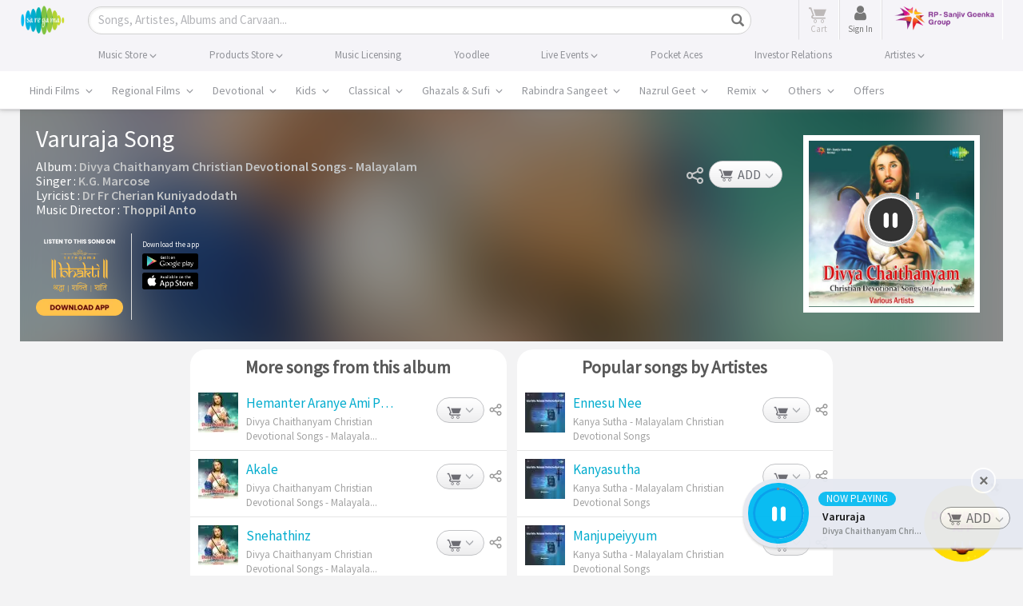

--- FILE ---
content_type: text/html; charset=UTF-8
request_url: https://www.saregama.com/song/varuraja_58559
body_size: 46011
content:
<!DOCTYPE html>
<html>
<head>
    <title>Varuraja MP3 Song Download - Divya Chaithanyam Christian Devotional Songs - Malayalam</title>
    <meta http-equiv="Content-Type" content="text/html; charset=UTF-8"/>
    <meta name="viewport" content="width=device-width"/>
    <meta name="viewport" content="width=device-width, initial-scale=1, maximum-scale=1">
        <meta name="description" content="Varuraja from the movie Divya Chaithanyam Christian Devotional Songs - Malayalam. Download high quality song Varuraja at just Rs.4 from Saregama">
    <meta name="keywords" content="Malayalam songs, Malayalam albums, Varuraja, ">
    <meta name="copyright" content="Copyright (c) Saregama India."/>

    <meta http-equiv="Cache-control" content="no-cache"/>
    <!-- Robots meta tag sa -->
    <meta name="robots" content="index, follow">

    <meta property="og:site_name" content="saregama.com"/>
            <meta property="og:type" content="music.song"/>
        <meta property="og:title" content="Varuraja MP3 Song Download - Divya Chaithanyam Christian Devotional Songs - Malayalam" />
    <meta property="og:description" content="Varuraja from the movie Divya Chaithanyam Christian Devotional Songs - Malayalam. Download high quality song Varuraja at just Rs.4 from Saregama" />
    <meta property="og:image" content="https://s.saregama.tech/image/c/m/1/ef/d6/divya-chaithanyam-christian-devotional-songs-malayalam_1527228720.jpg" />
        <meta property="og:url" content="https://www.saregama.com/song/varuraja_58559" />
    <meta property="og:audio" content="https://www.saregama.com/song/varuraja_58559"/>
        <meta property="og:audio:type" content="audio/vnd.facebook.bridge"/>
    <meta property="music:musician" content="https://www.saregama.com/artist/thoppil-anto_8864"><meta property="music:musician" content="https://www.saregama.com/artist/dr-fr-cherian-kuniyadodath_31387"><meta property="music:musician" content="https://www.saregama.com/artist/kg-marcose_31388">            <meta property="music:album" content="https://www.saregama.com/album/divya-chaithanyam-christian-devotional-songs-malayalam_57509"/>
        <meta property="music:duration" content="350"/>
        
    <meta property="fb:app_id" content="568497571622887"/>
    <meta name="facebook-domain-verification" content="pdwwlaijbi32jlcb3kf1sngbsm3it4" />

    <meta name="twitter:card" content="summary">
            <meta name="twitter:url" content="https://www.saregama.com/song/varuraja_58559"/>
        <meta name="twitter:site" content="@saregamaindia">
    <meta name="twitter:title" content="Varuraja MP3 Song Download - Divya Chaithanyam Christian Devotional Songs - Malayalam">
    <meta name="twitter:description" content="Varuraja from the movie Divya Chaithanyam Christian Devotional Songs - Malayalam. Download high quality song Varuraja at just Rs.4 from Saregama">
    <meta name="twitter:image" content="https://s.saregama.tech/image/c/m/1/ef/d6/divya-chaithanyam-christian-devotional-songs-malayalam_1527228720.jpg">
    <meta name="HandheldFriendly" content="True"/>
    <meta name="MobileOptimized" content="320"/>
    <meta name="mobile-web-app-capable" content="yes" />
    <meta name="apple-mobile-web-app-status-bar-style" content="black" />
    <link rel="apple-touch-icon-precomposed" sizes="114x114" href="https://r.saregama.com/resources/images/apple-saregama-touch-icon-96x96.png"/>
    <link rel="apple-touch-icon-precomposed" sizes="72x72" href="https://r.saregama.com/resources/images/apple-saregama-touch-icon-72x72.png"/>
    <link rel="apple-touch-icon-precomposed" href="https://r.saregama.com/resources/images/apple-saregama-touch-icon-48x48.png"/>
    <link rel="shortcut icon" href="/favicon.ico" type="image/x-icon">
    <link rel="icon" href="/favicon.ico" type="image/x-icon">

    <!-- AdSense Code -->
    <meta name="google-adsense-account" content="ca-pub-9261390902872931">
    <script async src="https://pagead2.googlesyndication.com/pagead/js/adsbygoogle.js?client=ca-pub-9261390902872931"
     crossorigin="anonymous"></script>
   			<link rel="amphtml" href="https://www.saregama.com/amp/song/varuraja_58559">
		            <link rel="canonical" href="https://www.saregama.com/song/varuraja_58559" />
        
                <link rel="stylesheet" type="text/css" href="https://r.saregama.com/resources/all_v928.css" />
    
    <link rel="stylesheet" href="https://r.saregama.com/resources/min/?b=resources/css&f=fonts.css&v=146" type="text/css">
    <script type="text/javascript" src="https://r.saregama.com/resources/js/jquery.min.js"></script>
    <link rel="stylesheet" type="text/css" href="https://r.saregama.com/resources/css/swiper_11.1.12.css?&v=2" />

    
    <meta name="google-site-verification" content="vNZl_C6W15uPjkrzcaWHmHDPvDVMoGAhnul-EoQDyUs" />
    <!-- Google Tag Manager by jai prateek-->
					<script>window.addEventListener('load', function () {(function(w,d,s,l,i){w[l]=w[l]||[];w[l].push({'gtm.start':
					new Date().getTime(),event:'gtm.js'});var f=d.getElementsByTagName(s)[0],
					j=d.createElement(s),dl=l!='dataLayer'?'&l='+l:'';j.async=true;j.src=
					'https://www.googletagmanager.com/gtm.js?id='+i+dl;f.parentNode.insertBefore(j,f);
					})(window,document,'script','dataLayer','GTM-PFWVL5M');});</script>
					<!-- End Google Tag Manager --><script>
						(function(i,s,o,g,r,a,m){i['GoogleAnalyticsObject']=r;i[r]=i[r]||function(){
						(i[r].q=i[r].q||[]).push(arguments)},i[r].l=1*new Date();a=s.createElement(o),
						m=s.getElementsByTagName(o)[0];a.async=1;a.src=g;m.parentNode.insertBefore(a,m)
						})(window,document,'script','//www.google-analytics.com/analytics.js','ga');ga('create', 'UA-3291457-2', 'auto');ga('require', 'ecommerce');  ga('send', 'pageview');window.addEventListener('load', function () {  const script = document.createElement('script');script.src = 'https://www.googletagmanager.com/gtag/js?id=G-2JNMVD13X3';script.async = true;document.head.appendChild(script);script.onload = function () {window.dataLayer = window.dataLayer || [];function gtag() { dataLayer.push(arguments); }gtag('js', new Date());gtag('config', 'G-2JNMVD13X3');};});</script>	<!-- artiste schema starts-->
             <!-- artiste schema ends -->

    
    
            <script type="application/ld+json">
            {
                "@context": "http://schema.org",
                "@type": "MusicRecording",
                "name": "Varuraja",
                "image": "https://s.saregama.tech/image/c/fw_485/1/ef/d6/divya-chaithanyam-christian-devotional-songs-malayalam_1527228720.jpg",

                "byArtist": [{"@type":"Person","name":"Thoppil Anto","@id":"https://www.saregama.com/artist/thoppil-anto_8864"},{"@type":"Person","name":"Dr Fr Cherian Kuniyadodath","@id":"https://www.saregama.com/artist/dr-fr-cherian-kuniyadodath_31387"},{"@type":"Person","name":"K.G. Marcose","@id":"https://www.saregama.com/artist/kg-marcose_31388"}],

                "inAlbum": {
                    "@type": "MusicAlbum",
                    "name": "Divya Chaithanyam Christian Devotional Songs - Malayalam",
                    "url": "https://www.saregama.com/album/divya-chaithanyam-christian-devotional-songs-malayalam_57509"
                },

                "aggregateRating": {
                    "@type": "AggregateRating",
                    "worstRating": "1",
                    "bestRating": "5",
                    "ratingValue": "5",
                    "ratingCount": "29765"
                },

                "recordingOf": {
                    "@type": "MusicComposition",

                    "composer": [{"@type":"Person","name":"Thoppil Anto","@id":"https://www.saregama.com/artist/thoppil-anto_8864"}],

                    "lyricist": [{"@type":"Person","name":"Dr Fr Cherian Kuniyadodath","@id":"https://www.saregama.com/artist/dr-fr-cherian-kuniyadodath_31387"}],

                    "name": "Varuraja"

                                    }
            }
        </script>
    		<script type="application/ld+json">
	{
    "@context": "https://schema.org",
    "@graph": [
        {
            "@type": "Product",
                   "name": "Varuraja MP3 Song Download - Divya Chaithanyam Christian Devotional Songs - Malayalam", 

					"aggregateRating": {
						"@type": "AggregateRating",
						"ratingValue": "5.0",
						"ratingCount": "43659",
						"bestRating": "5",
						"worstRating": "1"
					}
				}
			]
		}
		</script>
	
	    <!-- artiste management new person schema starts -->
     <!-- artiste management new person schema ends -->

        <meta name="google-site-verification" content="Kd0LqrkcZff-w6pFuOlah9b9ldsyPMzfKyCgMFG7m80" />
        <meta name="google-site-verification" content="rBPkBLbkAAHedgSLs1wyP29K96xYDw3GvKNkJ2ypF8c" />
        <meta name="ahrefs-site-verification" content="c1db19d64d011ab7c618bf5cc5b8a30450ab79cdffcfe96404611cd7129f97cc">
                <link rel="preconnect" href="https://cdn.moengage.com/" crossorigin />
            <link rel="dns-prefetch" href="https://cdn.moengage.com/" />
            <link rel="preconnect" href="https://sdk-03.moengage.com/" crossorigin />
            <link rel="dns-prefetch" href="https://sdk-03.moengage.com/" />
            <script src="https://cdn.moengage.com/release/dc_3/moe_webSdk_webp.min.latest.js?app_id=E47RM1068S2F5N1830NCNLJ5&debug_logs=0"></script>
            			
            <!-- Google Tag Manager 05/05/2018-->
                <script>window.addEventListener('load', function () {(function(w,d,s,l,i){w[l]=w[l]||[];w[l].push({'gtm.start':
                new Date().getTime(),event:'gtm.js'});var f=d.getElementsByTagName(s)[0],
                j=d.createElement(s),dl=l!='dataLayer'?'&l='+l:'';j.async=true;j.src=
                'https://www.googletagmanager.com/gtm.js?id='+i+dl;f.parentNode.insertBefore(j,f);
                })(window,document,'script','dataLayer','GTM-T8GJZDQ');});
                //<!-- Google Tag Manager by tony on 10-03-2023 -->
                window.addEventListener('load', function () {(function(w,d,s,l,i){w[l]=w[l]||[];w[l].push({'gtm.start':
                new Date().getTime(),event:'gtm.js'});var f=d.getElementsByTagName(s)[0],
                j=d.createElement(s),dl=l!='dataLayer'?'&l='+l:'';j.async=true;j.src=
                'https://www.googletagmanager.com/gtm.js?id='+i+dl;f.parentNode.insertBefore(j,f);
                })(window,document,'script','dataLayer','GTM-N587W8K');});</script>
            <!-- End Google Tag Manager by tony on 10-03-2023 -->
        			<!-- Google tag (gtag.js) TONY --> <script async src="https://www.googletagmanager.com/gtag/js?id=AW-11044990916"></script> <script> window.dataLayer = window.dataLayer || []; function gtag(){dataLayer.push(arguments);} gtag('js', new Date()); gtag('config', 'AW-11044990916'); </script>
		                    

        
    <!--firebase mobile login-->
    <script src="https://www.gstatic.com/firebasejs/7.9.2/firebase-app.js"></script>
    <script src="https://www.gstatic.com/firebasejs/7.9.2/firebase-auth.js"></script>
    <!--<script src="https://www.gstatic.com/firebasejs/7.9.2/firebase-firestore.js"></script>-->
    <script src="https://cdn.firebase.com/libs/firebaseui/3.5.2/firebaseui.js"></script>
    <link type="text/css" rel="stylesheet" href="https://cdn.firebase.com/libs/firebaseui/3.5.2/firebaseui.css" />
    <script type="text/javascript" src="https://r.saregama.com/resources/js/firebase-init.js?v=5"></script>
    <!--firebase mobile login-->

    <!-- Facebook Pixel Code added on 25-08-2023 -->
    <script nonce="ORXqa7Tn">
    !function(f,b,e,v,n,t,s){if(f.fbq)return;n=f.fbq=function(){n.callMethod?
    n.callMethod.apply(n,arguments):n.queue.push(arguments)};if(!f._fbq)f._fbq=n;
    n.push=n;n.loaded=!0;n.version='2.0';n.queue=[];t=b.createElement(e);t.async=!0;
    t.src=v;s=b.getElementsByTagName(e)[0];s.parentNode.insertBefore(t,s)}(window,
    document,'script','https://connect.facebook.net/en_US/fbevents.js');

    fbq('init', '212069521116306');
    fbq('track', "PageView");
    </script>
    <!--  End Facebook Pixel Code -->

    <!-- Google tag (gtag.js) - Google Ads: AW-805605962 -->
    <script async src="https://www.googletagmanager.com/gtag/js?id=GTM-T8GJZDQ"></script>
    <script>
        window.dataLayer = window.dataLayer || [];
        function gtag(){dataLayer.push(arguments);}
        gtag('js', new Date());
        gtag('config','AW-805605962', {'allow_enhanced_conversions':true});
    </script>
   	<script type="text/javascript">
	!function(e,n,i,t,a,r,o,d){var s=e[a]=e[a]||[];if(s.invoked=0,s.initialised>0||s.invoked>0)return console.error("MoEngage Web SDK initialised multiple times. Please integrate the Web SDK only once!"),!1;e.moengage_object=a;var l={},g=function n(i){return function(){for(var n=arguments.length,t=Array(n),a=0;a<n;a++)t[a]=arguments[a];(e.moengage_q=e.moengage_q||[]).push({f:i,a:t})}},u=["track_event","add_user_attribute","add_first_name","add_last_name","add_email","add_mobile","add_user_name","add_gender","add_birthday","destroy_session","add_unique_user_id","moe_events","call_web_push","track","location_type_attribute"],m={onsite:["getData","registerCallback"]};for(var c in u)l[u[c]]=g(u[c]);for(var v in m)for(var f in m[v])null==l[v]&&(l[v]={}),l[v][m[v][f]]=g(v+"."+m[v][f]);r=n.createElement(i),o=n.getElementsByTagName("head")[0],r.async=1,r.src=t,o.appendChild(r),e.moe=e.moe||function(){return(s.invoked=s.invoked+1,s.invoked>1)?(console.error("MoEngage Web SDK initialised multiple times. Please integrate the Web SDK only once!"),!1):(d=arguments.length<=0?void 0:arguments[0],l)},r.addEventListener("load",function(){if(d)return e[a]=e.moe(d),e[a].initialised=e[a].initialised+1||1,!0}),r.addEventListener("error",function(){return console.error("Moengage Web SDK loading failed."),!1})}(window,document,"script","https://cdn.moengage.com/webpush/moe_webSdk.min.latest.js","Moengage");
	Moengage = moe({
	app_id:"E47RM1068S2F5N1830NCNLJ5",
	debug_logs: 0,
    cluster: "DC_3"
	});
	</script>

</head>
		
<body class="newHome ">

<!-- Facebook Pixel Code added on 25-08-2023 -->
<noscript><img height="1" width="1" style="display:none" src="https://www.facebook.com/tr?id=212069521116306&ev=PageView&noscript=1"/> </noscript>

<!-- Google Tag Manager (noscript) 18-01-2023 -->
<noscript>
    <iframe src="https://www.googletagmanager.com/ns.html?id=GTM-NLGMGMM" height="0" width="0" style="display:none;visibility:hidden"></iframe>
</noscript>
<!-- End Google Tag Manager (noscript) -->

<!-- Google Tag Manager (noscript) 05/05/2018-->
<noscript>
    <iframe src="https://www.googletagmanager.com/ns.html?id=GTM-T8GJZDQ" height="0" width="0" style="display:none;visibility:hidden"></iframe>
</noscript>
<!-- Google Tag Manager (noscript) Requirement by Lizzy-->
<noscript>
    <iframe src="https://www.googletagmanager.com/ns.html?id=GTM-WDM2X6X" height="0" width="0" style="display:none;visibility:hidden"></iframe>
</noscript>
<!-- End Google Tag Manager (noscript)by jai prateek-->

<!-- Google Tag Manager (noscript) By tony on 10-03-2023 -->
<noscript><iframe src="https://www.googletagmanager.com/ns.html?id=GTM-N587W8K" height="0" width="0" style="display:none;visibility:hidden"></iframe></noscript>
<!-- End Google Tag Manager (noscript) By tony on 10-03-2023 -->

<!-- Google Tag Manager (noscript) -->
<noscript>
    <iframe src="https://www.googletagmanager.com/ns.html?id=GTM-PFWVL5M" height="0" width="0" style="display:none;visibility:hidden"></iframe>
</noscript>
<!-- End Google Tag Manager (noscript) -->
<div class="container-fluid">
<!-- header starts here -->
<div class="headTopArea newHeader">
    <div class="header">
        <div class="container">
            <nav class="navbar navbar-default clearfix" role="navigation">
                <div class="navbar-header">
                    <button type="button" class="navbar-toggle" data-toggle="collapse" data-target="#bs-example-navbar-collapse-1"> <span class="sr-only">Toggle navigation</span><span class="icon-bar"></span><span class="icon-bar"></span><span class="icon-bar"></span> </button>
                    <a class="navbar-brand" href="https://www.saregama.com/" title="saregama.com"><img src="https://r.saregama.com/resources/images/logo.png"  alt="saregama.com" height="38" /></a>
                </div>
                <div class="navbarheaderRight" style="width:auto;">
                    <div class="searchBox shrtNwHmSrch activeSrch">
                        <form class="navbar-form" role="search" id="srcForm" method='GET' action="https://www.saregama.com/search/song" data-pjax>
                            <div class="input-group shrtNwHmSrchBx">
                                <div class="shrtNwHmSrchInpt">
                                    <input type="text" class="form-control txtField shrtNwHmSrchInptTxt" onBlur="if (this.value == '') {
                                                                                this.value = this.defaultValue;
                                                                                $('.srchInput').addClass('placeholder');
                                                                            }" onClick="if (this.defaultValue == this.value) {
                                                                                        this.value = '';
                                                                                    }" onKeyUp="return web.submitFormWithEnter(this.value, event);" autocomplete="off" maxlength="35" id="srch" name="s" placeholder="Songs, Artistes, Albums and Carvaan...">
                                    <a href="javascript:void(0);" class="icon-cross resetInp" style="display:none;"></a> 
                                </div>
                                <div class="shrtNwHmSrchBtn">
                                    <button class="btn btn-default btnSrchIco btnSrchIco_JS" onClick="return web.submitFormWithEnter($('#srch').val(), 'press');"><i class="glyphicon glyphicon-search"></i><span class="srchBtnTx">Search</span></button>
                                </div>
                            </div>
                            <div class="searchList" id="searchList" style="display:none">
                            </div>
                            <div id="blackoverLay" style="display:none;"> </div>
                        </form>
                    </div>
                    <ul class="nav navbar-nav rightHeadLinks">
                                                <li class="headCart">
                            <a class="cart_a_js inactiveDwnCrt" href="https://www.saregama.com/cart" title="View Cart"> 
                                <span class="icon-cart-icon" aria-hidden="true"></span> 
                                <span id="desktop_cart" class="crtCount countItems" style="display:none;">0</span> 
                                <em class="txtCrt"><span class="txtUnder">Cart</span></em> 
                            </a> 
                        </li>
                        <!-- </li><li id="loginLI"><a href="javascript:void(0);" class="signInBtn" data-toggle="modal" data-target=".newSgPopup" data-showPopup="signInContainer" data-country="US">Sign in</a></li> -->
                        <!-- sinch login S -->
                        <li id="loginLI" class="headCart">
                            <a href="javascript:void(0);" class="signInBtn" data-toggle="modal" data-target=".newSgPopup" data-showPopup="signInContainer" data-country="US"> 
                                <!-- <span class="srch-icon" aria-hidden="true"><img src="https://r.saregama.com/resources/images/new/user-icon.png"  alt="saregama.com" height="15" /></span> -->
                                <span class="fa fa-user userIcon" aria-hidden="true"></span>  
                                <em class="txtCrt"><span class="txtUnder">Sign In</span></em>
                                <span class="signinbtn wobble">Sign In</span>
                            </a>
                        </li>
                        <!-- sinch login E -->
                        <li id="signupLI"></li>
                        <li>
                            <a href="https://www.rpsg.in/" target="_blank"><img src="https://r.saregama.com/resources/images/rpsg-logo.png?v=1" title="RP-Sanjiv Goenka Group" alt="RP-Sanjiv Goenka Group" class="rpsg-logo"></a>
                        </li>
                    </ul>
                </div>
            </nav>
        </div>
    </div>
    <div class="navBg">
        <ul class="nav navbar-nav container topHeadLinks">
            <li class="nw_be-drop">
                <a class="menuclickmo" href="https://www.saregama.com/musicstore" title="Buy Songs">
                                        <span class="menuBigLink">Music Store <i class="arrwSwtch glyphicon glyphicon-menu-down"></i></span> 
                </a>
                <ul class="nw-be-dropmenu scroll-menu-js">
                    <li><a class="menuclickmo" href="https://www.saregama.com/bollywood" title="Hindi Films" >Hindi Films</a></li>
                    <li><a class="menuclickmo" href="https://www.saregama.com/regional" title="Regional Films"  >Regional Films</a></li>
                    <li><a class="menuclickmo" href="https://www.saregama.com/devotional" title="Devotional" >Devotional</a></li>
                    <li><a class="menuclickmo" href="https://www.saregama.com/kids" title="Kids" >Kids</a></li>
                    <li><a class="menuclickmo" href="https://www.saregama.com/classical"  title="Classical" >Classical</a></li>
                    <li><a class="menuclickmo" href="https://www.saregama.com/ghazals-sufi"  title="Ghazals & Sufi" >Ghazals & Sufi</a></li>
                    <li><a class="menuclickmo" href="https://www.saregama.com/rabindra-sangeet" title="Rabindra Sangeet" >Rabindra Sangeet</a></li>
                    <li><a class="menuclickmo" href="https://www.saregama.com/nazrul-geet" title="Nazrul Geet" >Nazrul Geet</a></li>
                    <li><a class="menuclickmo" href="https://www.saregama.com/remix/song" title="Remix" >Remix</a></li>
                    <li><a class="menuclickmo" href="https://www.saregama.com/others" title="Others" >Others</a></li>
                    <li><a class="menuclickmo" href="https://www.saregama.com/video" title="Music Videos" >Music Videos</a></li>
                </ul>
            </li>
            <li class="nw_be-drop">
                <a class="menuclickmo" href="https://www.saregama.com/carvaan/all-products" title="Buy Products" class="headerBlnk">
                                        <span class="menuBigLink">Products Store <i class="arrwSwtch glyphicon glyphicon-menu-down"></i></span> 
                </a>
                <ul class="nw-be-dropmenu scroll-menu-js" style="display:none;">
                    <li class="headerBlnk"><a  class="menuclickmo" href="https://www.saregama.com/padhanisa" title="Padhanisa App">Padhanisa App</a></li>
                    <!-- <li class="headerBlnk"><a  class="menuclickmo" href="https://www.saregama.com/apps/bhakti" title="Bhakti App">Bhakti App</a></li>
                    <li class="headerBlnk"><a  class="menuclickmo" href="https://www.saregama.com/apps/classical" title="Classical App">Classical App</a></li> -->
                    <li class="headerBlnk"><a class="menuclickmo" href="https://www.saregama.com/carvaan" title="Saregama Carvaan" style="position:relative;display:block">Carvaan <!-- <em class="blink_text" style="width:35px;right:-6px;top:-5px;display:block;text-align:center">New</em> --></span></a></li>
                                        <li class="headerBlnk"><a class="menuclickmo" href="https://www.saregama.com/carvaanmini" title="Saregama Carvaan Hindi" style="position:relative;display:block">Carvaan Mini <!-- <em class="blink_text" style="width:35px;right:-6px;top:-5px;display:block;text-align:center;text-align:center">New</em> --></span></a></li>
                                        <li class="headerBlnk "><a href="https://www.saregama.com/vinyl" title="Vinyl">LP Vinyl <em class="blink_text" style="width:35px;right:4px;top:3px;display:block;text-align:center;text-align:center">New</em></span></a></li>
                                    </ul>
            </li>
            <li class="nw_be-drop">
                <a href="https://business.saregama.com/" target="_blank" title="License Songs" class="headerBlnk">
                                        <span class="menuBigLink">Music Licensing</span>
                </a>
            </li>
            <li class="nw_be-drop">
                <a class="menuclickmo" href="https://www.saregama.com/yoodleefilms" target="_blank"  title="Yoodlee Films"> 
                                        <span class="menuBigLink">Yoodlee</span>
                </a>
            </li>

            <li class="nw_be-drop">
                <a href="https://www.saregama.com/live">
                                        <span class="menuBigLink">Live Events <i class="arrwSwtch glyphicon glyphicon-menu-down"></i></span>
                </a>
                <ul class="nw-be-dropmenu scroll-menu-js" style="display:none;">                    
                    <li class="headerBlnk"><a class="menuclickmo" href="https://www.saregama.com/live/concerts" title="Saregama Live Concerts" >Concerts </a></li>
                    <li class="headerBlnk"><a class="menuclickmo" href="https://www.saregama.com/live/musical" title="Saregama Live musical" >Musical </a></li>
                </ul>
            </li>
            <li class="nw_be-drop">
                <a href="https://pocketaces.in/" target="_blank" title="Pocket Aces" class="headerBlnk">
                                        <span class="menuBigLink">Pocket Aces</span>
                </a>
            </li>
            <li class="nw_be-drop">
                <a href="https://www.saregama.com/static/investors" title="Investor Relations" class="headerBlnk">
                                        <span class="menuBigLink">Investor Relations</span>
                </a>
            </li>
            <li class="nw_be-drop">
                <a class="menuclickmo" href="https://www.saregama.com/artist-management" title="Artistes" class="headerBlnk">
                                        <span class="menuBigLink">Artistes <i class="arrwSwtch glyphicon glyphicon-menu-down"></i></span>
                </a>
                <ul class="nw-be-dropmenu scroll-menu-js" style="display:none;">               
                    <li class="headerBlnk"><a class="menuclickmo" href="https://www.saregama.com/artist-management/talent" title="Saregama Talent" >Saregama Talent </a></li>
                    <li class="headerBlnk"><a class="menuclickmo" href="https://www.saregama.com/artist-management/exclusive-artiste" title="Exclusive Artiste" >Exclusive Artiste </a></li>
                </ul>
            </li>
        </ul>
    </div>
        <div class="mainNav">
        <div class="container mnuM">
            <div id="mainNev" class="swiper-container">
                <ul class="horiMenu swiper-wrapper">
                    <li class="swiper-slide  dropdownMn ">
                        <a class="mnuLnk first-link parent"
                            href="https://www.saregama.com/bollywood"
                            data-pjax title="Hindi Films" data-tabname="bollywood">Hindi Films
                            <span id="arrwSwtch1" class="arrwSwtch glyphicon glyphicon-menu-down"></span>
                        </a>
                    </li>
                    <li class="swiper-slide  dropdownMn ">
                        <a class="mnuLnk second-link parent"
                            href="https://www.saregama.com/regional"
                            data-pjax title="Regional Films" data-tabname="regional">Regional Films
                            <span id="arrwSwtch2" class="arrwSwtch glyphicon glyphicon-menu-down"></span>
                        </a>
                    </li>
                    <li class="swiper-slide  dropdownMn ">
                        <a class="mnuLnk third-link parent"
                            href="https://www.saregama.com/devotional"
                            data-pjax title="Devotional" data-tabname="devotional">Devotional
                            <span id="arrwSwtch1" class="arrwSwtch glyphicon glyphicon-menu-down"></span>
                        </a>
                    </li>
                    <li class="swiper-slide  dropdownMn ">
                        <a class="mnuLnk third-link parent"
                            href="https://www.saregama.com/kids"
                            data-pjax title="Kids" data-tabname="kids">Kids
                            <span id="arrwSwtch1" class="arrwSwtch glyphicon glyphicon-menu-down"></span>
                        </a>
                    </li>
                    <li class="swiper-slide  dropdownMn ">
                        <a class="mnuLnk fourth-link parent"
                            href="https://www.saregama.com/classical"
                            data-pjax title="Classical" data-tabname="classical">Classical
                            <span id="arrwSwtch1" class="arrwSwtch glyphicon glyphicon-menu-down"></span>
                        </a>
                    </li>
                    <li class="swiper-slide  dropdownMn  third-link parent">
                        <a class="mnuLnk"
                            href="https://www.saregama.com/ghazals-sufi"
                            data-pjax title="Ghazals & Sufi"
                            data-tabname="ghazals-sufi">Ghazals & Sufi
                            <span id="arrwSwtch1" class="arrwSwtch glyphicon glyphicon-menu-down"></span>
                        </a>
                    </li>
                    <li class="swiper-slide  dropdownMn ">
                        <a class="mnuLnk fourth-link parent"
                            href="https://www.saregama.com/rabindra-sangeet"
                            data-pjax title="Rabindra Sangeet"
                            data-tabname="rabindra-sangeet">Rabindra Sangeet
                            <span id="arrwSwtch1" class="arrwSwtch glyphicon glyphicon-menu-down"></span>
                        </a>
                    </li>
                    <li class="swiper-slide  dropdownMn ">
                        <a class="mnuLnk fourth-link parent"
                            href="https://www.saregama.com/nazrul-geet"
                            data-pjax title="Nazrul Geet" data-tabname="nazrul-geet">Nazrul Geet
                            <span id="arrwSwtch7" class="arrwSwtch glyphicon glyphicon-menu-down"></span>
                        </a>
                    </li>
                    <li class="swiper-slide  dropdownMn  third-link parent">
                        <a class="mnuLnk"
                            href="https://www.saregama.com/remix/song"
                            data-pjax title="Remix"
                            data-tabname="remix">Remix
                            <span id="arrwSwtch1" class="arrwSwtch glyphicon glyphicon-menu-down"></span>
                        </a>
                    </li>
                    <li class="swiper-slide  dropdownMn  fourth-link parent">
                        <a class="mnuLnk"
                            href="https://www.saregama.com/others"
                            data-pjax title="Others"
                            data-tabname="others">Others
                            <span id="arrwSwtch9" class="arrwSwtch glyphicon glyphicon-menu-down"></span>
                        </a>
                    </li>
                                        <li class="swiper-slide  dropdownMn  fourth-link parent">
                        <a class="mnuLnk"
                            href="https://www.saregama.com/offers"
                            data-pjax title="Offers"
                            data-tabname="offers">Offers
                        </a>
                    </li>
                                    </ul>
            </div>
            <div id="first-widget" class="dropdownmenuHover hndFlmMnI1 hindiFilmMnCont" style="display:none">
                <!-- Song Nav listing starts -->
                                <div class="col-md-5ths sonNavLst">
                    <h3 class="menuNavTit">Songs</h3>
                    <ul class="vCol1 lstingArea clearfix">
                                        <li class="col_v vContainer songOnlyNavLst">
                    <div class="titContainer">
                        <span class="tlte"><span class="icon-playicon"></span><a href="https://www.saregama.com/bollywood/song/nache-nache_236837"
                                                                               data-pjax title="Nache Nache"
                                                                               class="srgm_wrap">
                                Nache Nache                            </a></span>
                        <h3 class="subTitle"><span><a href="https://www.saregama.com/album/nache-nache-the-rajasaab-hindi_179533" data-pjax title="Nache Nache - The RajaSaab (Hindi)"
                                                      class="srgm_wrap">
      Nache Nache - The RajaSaa...      </a></span></h3>
                    </div>
                </li>
                                <li class="col_v vContainer songOnlyNavLst">
                    <div class="titContainer">
                        <span class="tlte"><span class="icon-playicon"></span><a href="https://www.saregama.com/bollywood/song/dhurandhar-title-track_234957"
                                                                               data-pjax title="Dhurandhar - Title Track"
                                                                               class="srgm_wrap">
                                Dhurandhar - Title Track                            </a></span>
                        <h3 class="subTitle"><span><a href="https://www.saregama.com/album/dhurandhar_179327" data-pjax title="Dhurandhar"
                                                      class="srgm_wrap">
      Dhurandhar      </a></span></h3>
                    </div>
                </li>
                                <li class="col_v vContainer songOnlyNavLst">
                    <div class="titContainer">
                        <span class="tlte"><span class="icon-playicon"></span><a href="https://www.saregama.com/bollywood/song/hum-dono_236388"
                                                                               data-pjax title="Hum Dono"
                                                                               class="srgm_wrap">
                                Hum Dono                            </a></span>
                        <h3 class="subTitle"><span><a href="https://www.saregama.com/album/tu-meri-main-tera-main-tera-tu-meri_179429" data-pjax title="Tu Meri Main Tera Main Tera Tu Meri"
                                                      class="srgm_wrap">
      Tu Meri Main Tera Main Te...      </a></span></h3>
                    </div>
                </li>
                                    </ul>
                    <p class="linkNavAll"><a
                                href="https://www.saregama.com/song/list/hindi_6"
                                data-pjax title="More Songs">More Songs <span
                                    class="glyphicon glyphicon-menu-right"></span></a></p>
                </div>
                <!-- Song Nav listing ends -->
                <!-- Album Nav listing starts -->
                                <div class="col-md-5ths albmNavLst">
                    <h3 class="menuNavTit">Albums</h3>
                    <ul class="vCol2 clearfix lstingArea">
                                                <li class="vContainer clearfix">
                            <div class="imgBlkCont col_1"><span class="imgBlk"><a href="https://www.saregama.com/album/nache-nache-the-rajasaab-hindi_179533" data-pjax
                                                                                  title="Nache Nache - The RajaSaab (Hindi)"><img
                                                src="https://s.saregama.tech/image/c/fh_50/8/91/fd/nache-nache-1440_1767611173.jpg" alt="Nache Nache - The RajaSaab (Hindi)"
                                                class="imgBlk"/></a></span>
                                <!--span class="hvrImg">1</span-->
                            </div>
                            <div class="titContainer col_2">
                                <span class="tlte"><a href="https://www.saregama.com/album/nache-nache-the-rajasaab-hindi_179533" data-pjax title="Nache Nache - The RajaSaab (Hindi)"
                                                    class="srgm_wrap">
                                        Nache Nache - The RajaSaab (Hindi)                                    </a></span>
                                <h3 class="subTitle"><span><a href="https://www.saregama.com/artist/bappi-lahiri_1104" data-pjax
                                                              title="Bappi Lahiri" class="srgm_wrap">
      Bappi Lahiri      </a></span></h3>
                            </div>
                        </li>
                                                <li class="vContainer clearfix">
                            <div class="imgBlkCont col_1"><span class="imgBlk"><a href="https://www.saregama.com/album/dhurandhar_179327" data-pjax
                                                                                  title="Dhurandhar"><img
                                                src="https://s.saregama.tech/image/c/fh_50/6/e6/7c/dhurandher_1440x1440_1764595306.jpg" alt="Dhurandhar"
                                                class="imgBlk"/></a></span>
                                <!--span class="hvrImg">1</span-->
                            </div>
                            <div class="titContainer col_2">
                                <span class="tlte"><a href="https://www.saregama.com/album/dhurandhar_179327" data-pjax title="Dhurandhar"
                                                    class="srgm_wrap">
                                        Dhurandhar                                    </a></span>
                                <h3 class="subTitle"><span><a href="https://www.saregama.com/artist/rd-burman_6638" data-pjax
                                                              title="R.D. Burman" class="srgm_wrap">
      R.D. Burman      </a></span></h3>
                            </div>
                        </li>
                                                <li class="vContainer clearfix">
                            <div class="imgBlkCont col_1"><span class="imgBlk"><a href="https://www.saregama.com/album/hum-dono-tu-meri-main-tera-main-tera-tu-meri_179344" data-pjax
                                                                                  title="Hum Dono - Tu Meri Main Tera Main Tera Tu Meri"><img
                                                src="https://s.saregama.tech/image/c/fh_50/8/75/86/hum-dono-ko_tmmt_1440_1764908931.jpg" alt="Hum Dono - Tu Meri Main Tera Main Tera Tu Meri"
                                                class="imgBlk"/></a></span>
                                <!--span class="hvrImg">1</span-->
                            </div>
                            <div class="titContainer col_2">
                                <span class="tlte"><a href="https://www.saregama.com/album/hum-dono-tu-meri-main-tera-main-tera-tu-meri_179344" data-pjax title="Hum Dono - Tu Meri Main Tera Main Tera Tu Meri"
                                                    class="srgm_wrap">
                                        Hum Dono - Tu Meri Main Tera Main Tera Tu Meri                                    </a></span>
                                <h3 class="subTitle"><span><a href="https://www.saregama.com/artist/vishalshekhar_19646" data-pjax
                                                              title="Vishal-Shekhar" class="srgm_wrap">
      Vishal-Shekhar      </a></span></h3>
                            </div>
                        </li>
                                            </ul>
                    <p class="linkNavAll"><a
                                href="https://www.saregama.com/bollywood/album/top"
                                data-pjax title="More Albums">More Albums <span
                                    class="glyphicon glyphicon-menu-right"></span></a></p>
                </div>
                <!-- Album Nav listing ends -->
                <!-- Artistes Nav listing starts -->
                                <div class="col-md-5ths artstNavLst">
                    <h3 class="menuNavTit">Artistes</h3>
                    <ul class="vCol2 clearfix lstingArea">
                                                <li class="vContainer clearfix">
                            <div class="imgBlkCont col_1"><span class="imgBlk"><a href="https://www.saregama.com/artist/arijit-singh_719?d_type=2" data-pjax
                                                                                  title="Arijit Singh"><img
                                                src="https://s.saregama.tech/image/c/fh_50/b/ad/db/719_1624534519.jpg" alt="Arijit Singh" class="circleImgBlk"
                                                height="50px" width="50px"/></a></span>
                                <!--span class="hvrImg">1</span-->
                            </div>
                            <div class="titContainer col_2">
                                <span class="tlte"><a href="https://www.saregama.com/artist/arijit-singh_719?d_type=2" data-pjax title="Arijit Singh"
                                                    class="srgm_wrap">
                                        Arijit Singh                                    </a></span>
                                <!--h3 class="subTitle"><span><a href="https://www.saregama.com/artist/arijit-singh_719/songs?role=8&d_type=2" data-pjax title="Singer">Singer</a>, <a href="https://www.saregama.com/artist/arijit-singh_719/songs?role=2&d_type=2" data-pjax title="Music Director">Music Director</a></span></h3-->
                            </div>
                        </li>
                                                <li class="vContainer clearfix">
                            <div class="imgBlkCont col_1"><span class="imgBlk"><a href="https://www.saregama.com/artist/lata-mangeshkar_3946?d_type=2" data-pjax
                                                                                  title="Lata Mangeshkar"><img
                                                src="https://s.saregama.tech/image/c/fh_50/f/14/94/lata-mangeshkar_1624601998.jpg" alt="Lata Mangeshkar" class="circleImgBlk"
                                                height="50px" width="50px"/></a></span>
                                <!--span class="hvrImg">1</span-->
                            </div>
                            <div class="titContainer col_2">
                                <span class="tlte"><a href="https://www.saregama.com/artist/lata-mangeshkar_3946?d_type=2" data-pjax title="Lata Mangeshkar"
                                                    class="srgm_wrap">
                                        Lata Mangeshkar                                    </a></span>
                                <!--h3 class="subTitle"><span><a href="https://www.saregama.com/artist/lata-mangeshkar_3946/songs?role=1&d_type=2" data-pjax title="Actor">Actor</a>, <a href="https://www.saregama.com/artist/lata-mangeshkar_3946/songs?role=8&d_type=2" data-pjax title="Singer">Singer</a></span></h3-->
                            </div>
                        </li>
                                                <li class="vContainer clearfix">
                            <div class="imgBlkCont col_1"><span class="imgBlk"><a href="https://www.saregama.com/artist/kishore-kumar_3588?d_type=2" data-pjax
                                                                                  title="Kishore Kumar"><img
                                                src="https://s.saregama.tech/image/c/fh_50/1/68/1f/3588_1624534522.jpg" alt="Kishore Kumar" class="circleImgBlk"
                                                height="50px" width="50px"/></a></span>
                                <!--span class="hvrImg">1</span-->
                            </div>
                            <div class="titContainer col_2">
                                <span class="tlte"><a href="https://www.saregama.com/artist/kishore-kumar_3588?d_type=2" data-pjax title="Kishore Kumar"
                                                    class="srgm_wrap">
                                        Kishore Kumar                                    </a></span>
                                <!--h3 class="subTitle"><span><a href="https://www.saregama.com/artist/kishore-kumar_3588/songs?role=1&d_type=2" data-pjax title="Actor">Actor</a>, <a href="https://www.saregama.com/artist/kishore-kumar_3588/songs?role=8&d_type=2" data-pjax title="Singer">Singer</a></span></h3-->
                            </div>
                        </li>
                                            </ul>
                    <p class="linkNavAll"><a
                                href="https://www.saregama.com/bollywood/artist"
                                data-pjax title="More Artistes">More Artistes <span
                                    class="glyphicon glyphicon-menu-right"></span></a></p>
                </div>
                <!-- Artistes Nav listing ends -->
                <!-- Song Nav listing starts -->
                                <div class="col-md-5ths sonNavLst">
                    <h3 class="menuNavTit">Dialogues</h3>
                    <ul class="vCol1 lstingArea clearfix">
                                        <li class="col_v vContainer songOnlyNavLst">
                    <div class="titContainer">
                        <span class="tlte"><span class="icon-playicon"></span><a href="https://www.saregama.com/bollywood/song/pushpa-i-hate-tears_121298"
                                                                               data-pjax title="Pushpa, I Hate Tears"
                                                                               class="srgm_wrap">
                                Pushpa, I Hate Tears                            </a></span>
                        <h3 class="subTitle"><span><a href="https://www.saregama.com/album/amar-prem_97793" data-pjax title="Amar Prem"
                                                      class="srgm_wrap">
      Amar Prem      </a></span></h3>
                    </div>
                </li>
                                <li class="col_v vContainer songOnlyNavLst">
                    <div class="titContainer">
                        <span class="tlte"><span class="icon-playicon"></span><a href="https://www.saregama.com/bollywood/song/don-zakhmi-hai-toh-kya_124199"
                                                                               data-pjax title="Don Zakhmi Hai Toh Kya"
                                                                               class="srgm_wrap">
                                Don Zakhmi Hai Toh Kya                            </a></span>
                        <h3 class="subTitle"><span><a href="https://www.saregama.com/album/don_5705" data-pjax title="Don"
                                                      class="srgm_wrap">
      Don      </a></span></h3>
                    </div>
                </li>
                                <li class="col_v vContainer songOnlyNavLst">
                    <div class="titContainer">
                        <span class="tlte"><span class="icon-playicon"></span><a href="https://www.saregama.com/bollywood/song/hum-sab-toh-rangmanch-ki-kathputliyan-hain_121290"
                                                                               data-pjax title="Hum Sab Toh Rangmanch Ki Kathputliyan Hain"
                                                                               class="srgm_wrap">
                                Hum Sab Toh Rangmanch Ki Kathputliyan Hain                            </a></span>
                        <h3 class="subTitle"><span><a href="https://www.saregama.com/album/anand_5010" data-pjax title="Anand"
                                                      class="srgm_wrap">
      Anand      </a></span></h3>
                    </div>
                </li>
                                    </ul>
                    <p class="linkNavAll"><a
                                href="https://www.saregama.com/bollywood/dialogue/song"
                                data-pjax title="More Dialogues">More Dialogues <span
                                    class="glyphicon glyphicon-menu-right"></span></a></p>
                </div>
                <!-- Song Nav listing ends -->
                <!-- Geetmala Hits Nav listing starts -->
                                <div class="col-md-5ths gtmalaNavLst">
                    <h3 class="menuNavTit">Geetmala Hits</h3>
                        <ul class="vCol1 clearfix lstingArea">
                    <li class="col_v vContainer">
                <div class="titContainer clearfix">
                    <span class="tlte"><a href="https://www.saregama.com/bollywood/geetmala" data-pjax title="1950's" class="srgm_wrap">
                            1950's                        </a></span>
                </div>
            </li>
                    <li class="col_v vContainer">
                <div class="titContainer clearfix">
                    <span class="tlte"><a href="https://www.saregama.com/bollywood/geetmala" data-pjax title="1960's" class="srgm_wrap">
                            1960's                        </a></span>
                </div>
            </li>
                    <li class="col_v vContainer">
                <div class="titContainer clearfix">
                    <span class="tlte"><a href="https://www.saregama.com/bollywood/geetmala" data-pjax title="1970's" class="srgm_wrap">
                            1970's                        </a></span>
                </div>
            </li>
                    <li class="col_v vContainer">
                <div class="titContainer clearfix">
                    <span class="tlte"><a href="https://www.saregama.com/bollywood/geetmala" data-pjax title="1980's" class="srgm_wrap">
                            1980's                        </a></span>
                </div>
            </li>
                    <li class="col_v vContainer">
                <div class="titContainer clearfix">
                    <span class="tlte"><a href="https://www.saregama.com/bollywood/geetmala" data-pjax title="1990's" class="srgm_wrap">
                            1990's                        </a></span>
                </div>
            </li>
                    <li class="col_v vContainer">
                <div class="titContainer clearfix">
                    <span class="tlte"><a href="https://www.saregama.com/bollywood/geetmala" data-pjax title="2000's" class="srgm_wrap">
                            2000's                        </a></span>
                </div>
            </li>
            </ul>
    <p class="linkNavAll"><a
                href="https://www.saregama.com/bollywood/geetmala"
                data-pjax>More <span class="glyphicon glyphicon-menu-right"></span></a></p>
                    </div>
                <!-- Geetmala Hits Nav listing ends -->
            </div>
            <div id="second-widget" class="dropdownmenuHover hndFlmMnI2 lngNavLstCont LanguageMnCont"
                 style="display:none">
                <div class="lngNavLst col-sm-4 col-md-2">
                    <ul class="lngNavLstUl clearfix nav">
                                                        <li class="lngBlk active"><a data-toggle="tab" data-pjax
                                                                                       href="https://www.saregama.com/regional/bhojpuri_25#tab_Bhojpuri30">
                                        Bhojpuri                                        <span id="arrwSwtch1" class="glyphicon glyphicon-menu-right"></span></a></li>
                                                                <li class="lngBlk "><a data-toggle="tab" data-pjax
                                                                                       href="https://www.saregama.com/regional/tamil_20#tab_Tamil4">
                                        Tamil                                        <span id="arrwSwtch1" class="glyphicon glyphicon-menu-right"></span></a></li>
                                                                <li class="lngBlk "><a data-toggle="tab" data-pjax
                                                                                       href="https://www.saregama.com/regional/bengali_2#tab_Bengali5">
                                        Bengali                                        <span id="arrwSwtch1" class="glyphicon glyphicon-menu-right"></span></a></li>
                                                                <li class="lngBlk "><a data-toggle="tab" data-pjax
                                                                                       href="https://www.saregama.com/regional/marathi_13#tab_Marathi6">
                                        Marathi                                        <span id="arrwSwtch1" class="glyphicon glyphicon-menu-right"></span></a></li>
                                                                <li class="lngBlk "><a data-toggle="tab" data-pjax
                                                                                       href="https://www.saregama.com/regional/gujarati_5#tab_Gujarati7">
                                        Gujarati                                        <span id="arrwSwtch1" class="glyphicon glyphicon-menu-right"></span></a></li>
                                                                <li class="lngBlk "><a data-toggle="tab" data-pjax
                                                                                       href="https://www.saregama.com/regional/punjabi_16#tab_Punjabi8">
                                        Punjabi                                        <span id="arrwSwtch1" class="glyphicon glyphicon-menu-right"></span></a></li>
                                                                <li class="lngBlk "><a data-toggle="tab" data-pjax
                                                                                       href="https://www.saregama.com/regional/malayalam_11#tab_Malayalam9">
                                        Malayalam                                        <span id="arrwSwtch1" class="glyphicon glyphicon-menu-right"></span></a></li>
                                                                <li class="lngBlk "><a data-toggle="tab" data-pjax
                                                                                       href="https://www.saregama.com/regional/kannada_7#tab_Kannada10">
                                        Kannada                                        <span id="arrwSwtch1" class="glyphicon glyphicon-menu-right"></span></a></li>
                                                                <li class="lngBlk "><a data-toggle="tab" data-pjax
                                                                                       href="https://www.saregama.com/regional/odia_15#tab_Odia31">
                                        Odia                                        <span id="arrwSwtch1" class="glyphicon glyphicon-menu-right"></span></a></li>
                                                                <li class="lngBlk "><a data-toggle="tab" data-pjax
                                                                                       href="https://www.saregama.com/regional/chhattisgarhi_47#tab_Chhattisgarhi32">
                                        Chhattisgarhi                                        <span id="arrwSwtch1" class="glyphicon glyphicon-menu-right"></span></a></li>
                                                                <li class="lngBlk "><a data-toggle="tab" data-pjax
                                                                                       href="https://www.saregama.com/regional/haryanvi_29#tab_Haryanvi33">
                                        Haryanvi                                        <span id="arrwSwtch1" class="glyphicon glyphicon-menu-right"></span></a></li>
                                                                <li class="lngBlk "><a data-toggle="tab" data-pjax
                                                                                       href="https://www.saregama.com/regional/telugu_21#tab_Telugu28">
                                        Telugu                                        <span id="arrwSwtch1" class="glyphicon glyphicon-menu-right"></span></a></li>
                                                    </ul>
                </div>
                <div class="rightCont col-sm-8 col-md-10 tab-content">
                                            <div id="tab_Bhojpuri30" class="col-md-12 tab-pane active ">
                            <!-- Song Nav listing starts -->
                            <div class="col-sm-6 col-md-4 sonNavLst">
                                <h3 class="menuNavTit">Songs</h3>
                                <ul class="vCol1 lstingArea clearfix">
                                                    <li class="col_v vContainer songOnlyNavLst">
                    <div class="titContainer">
                        <span class="tlte"><span class="icon-playicon"></span><a href="https://www.saregama.com/regional/bhojpuri_25/song/maar-dihi-paala_236931"
                                                                               data-pjax title="Maar Dihi Paala"
                                                                               class="srgm_wrap">
                                Maar Dihi Paala                            </a></span>
                        <h3 class="subTitle"><span><a href="https://www.saregama.com/album/maar-dihi-paala_179551" data-pjax title="Maar Dihi Paala"
                                                      class="srgm_wrap">
      Maar Dihi Paala      </a></span></h3>
                    </div>
                </li>
                                <li class="col_v vContainer songOnlyNavLst">
                    <div class="titContainer">
                        <span class="tlte"><span class="icon-playicon"></span><a href="https://www.saregama.com/regional/bhojpuri_25/song/kamariya-dabana-jaruri-hai_236867"
                                                                               data-pjax title="Kamariya Dabana Jaruri Hai"
                                                                               class="srgm_wrap">
                                Kamariya Dabana Jaruri Hai                            </a></span>
                        <h3 class="subTitle"><span><a href="https://www.saregama.com/album/kamariya-dabana-jaruri-hai_179545" data-pjax title="Kamariya Dabana Jaruri Hai"
                                                      class="srgm_wrap">
      Kamariya Dabana Jaruri Ha...      </a></span></h3>
                    </div>
                </li>
                                <li class="col_v vContainer songOnlyNavLst">
                    <div class="titContainer">
                        <span class="tlte"><span class="icon-playicon"></span><a href="https://www.saregama.com/regional/bhojpuri_25/song/badu-lakho-mai-hamar-jaan_236985"
                                                                               data-pjax title="Badu Lakho Mai Hamar Jaan"
                                                                               class="srgm_wrap">
                                Badu Lakho Mai Hamar Jaan                            </a></span>
                        <h3 class="subTitle"><span><a href="https://www.saregama.com/album/badu-lakho-mai-hamar-jaan_179560" data-pjax title="Badu Lakho Mai Hamar Jaan"
                                                      class="srgm_wrap">
      Badu Lakho Mai Hamar Jaan      </a></span></h3>
                    </div>
                </li>
                                                </ul>
                                <p class="linkNavAll"><a
                                            href="https://www.saregama.com/regional/bhojpuri_25/song"
                                            data-pjax title="More Songs">More Songs <span
                                                class="glyphicon glyphicon-menu-right"></span></a></p>
                            </div>
                            <!-- Song Nav listing ends -->
                            <!-- Album Nav listing starts -->
                                                        <div class="col-sm-6 col-md-4 albmNavLst">
                                <h3 class="menuNavTit">Albums</h3>
                                <ul class="vCol2 clearfix lstingArea">
                                                            <li class="vContainer clearfix">
                            <div class="imgBlkCont col_1"><span class="imgBlk"><a href="https://www.saregama.com/album/maar-dihi-paala_179551" data-pjax
                                                                                  title="Maar Dihi Paala"><img
                                                src="https://s.saregama.tech/image/c/fh_50/2/6b/b4/maar-dihi-paala_1440x1440_1767694400.jpg" alt="Maar Dihi Paala"
                                                class="imgBlk"/></a></span>
                                <!--span class="hvrImg">1</span-->
                            </div>
                            <div class="titContainer col_2">
                                <span class="tlte"><a href="https://www.saregama.com/album/maar-dihi-paala_179551" data-pjax title="Maar Dihi Paala"
                                                    class="srgm_wrap">
                                        Maar Dihi Paala                                    </a></span>
                                <h3 class="subTitle"><span><a href="https://www.saregama.com/artist/priyanshu-singh_58277" data-pjax
                                                              title="Priyanshu Singh" class="srgm_wrap">
      Priyanshu Singh      </a></span></h3>
                            </div>
                        </li>
                                                <li class="vContainer clearfix">
                            <div class="imgBlkCont col_1"><span class="imgBlk"><a href="https://www.saregama.com/album/naiharwa-chhutal-ho_179534" data-pjax
                                                                                  title="Naiharwa Chhutal Ho"><img
                                                src="https://s.saregama.tech/image/c/fh_50/3/ee/15/naihrwa-chutal-ho_1767613999.jpg" alt="Naiharwa Chhutal Ho"
                                                class="imgBlk"/></a></span>
                                <!--span class="hvrImg">1</span-->
                            </div>
                            <div class="titContainer col_2">
                                <span class="tlte"><a href="https://www.saregama.com/album/naiharwa-chhutal-ho_179534" data-pjax title="Naiharwa Chhutal Ho"
                                                    class="srgm_wrap">
                                        Naiharwa Chhutal Ho                                    </a></span>
                                <h3 class="subTitle"><span><a href="#" data-pjax
                                                              title="Various Artistes" class="srgm_wrap">
      Various Artistes      </a></span></h3>
                            </div>
                        </li>
                                                <li class="vContainer clearfix">
                            <div class="imgBlkCont col_1"><span class="imgBlk"><a href="https://www.saregama.com/album/badu-lakho-mai-hamar-jaan_179560" data-pjax
                                                                                  title="Badu Lakho Mai Hamar Jaan"><img
                                                src="https://s.saregama.tech/image/c/fh_50/e/86/a8/badulakhomaihamarjaan_1440x1440_1767868879.jpg" alt="Badu Lakho Mai Hamar Jaan"
                                                class="imgBlk"/></a></span>
                                <!--span class="hvrImg">1</span-->
                            </div>
                            <div class="titContainer col_2">
                                <span class="tlte"><a href="https://www.saregama.com/album/badu-lakho-mai-hamar-jaan_179560" data-pjax title="Badu Lakho Mai Hamar Jaan"
                                                    class="srgm_wrap">
                                        Badu Lakho Mai Hamar Jaan                                    </a></span>
                                <h3 class="subTitle"><span><a href="https://www.saregama.com/artist/anu-malik_617" data-pjax
                                                              title="Anu Malik" class="srgm_wrap">
      Anu Malik      </a></span></h3>
                            </div>
                        </li>
                                                        </ul>
                                <p class="linkNavAll"><a
                                            href="https://www.saregama.com/regional/bhojpuri_25/album/top"
                                            data-pjax title="More Albums">More Albums <span
                                                class="glyphicon glyphicon-menu-right"></span></a></p>
                            </div>
                            <!-- Album Nav listing ends -->
                            <!-- Artistes Nav listing starts -->
                                                        <div class="col-sm-6 col-md-4 artstNavLst">
                                <h3 class="menuNavTit">Artistes</h3>
                                <ul class="vCol2 clearfix lstingArea">
                                                            <li class="vContainer clearfix">
                            <div class="imgBlkCont col_1"><span class="imgBlk"><a href="https://www.saregama.com/artist/pawan-singh_59710?d_type=3" data-pjax
                                                                                  title="Pawan Singh"><img
                                                src="https://s.saregama.tech/image/c/fh_50/4/91/fd/pawan-singh_1722849876.jpg" alt="Pawan Singh" class="circleImgBlk"
                                                height="50px" width="50px"/></a></span>
                                <!--span class="hvrImg">1</span-->
                            </div>
                            <div class="titContainer col_2">
                                <span class="tlte"><a href="https://www.saregama.com/artist/pawan-singh_59710?d_type=3" data-pjax title="Pawan Singh"
                                                    class="srgm_wrap">
                                        Pawan Singh                                    </a></span>
                                <!--h3 class="subTitle"><span><a href="https://www.saregama.com/artist/pawan-singh_59710/songs?role=1&d_type=3" data-pjax title="Actor">Actor</a>, <a href="https://www.saregama.com/artist/pawan-singh_59710/songs?role=8&d_type=3" data-pjax title="Singer">Singer</a></span></h3-->
                            </div>
                        </li>
                                                <li class="vContainer clearfix">
                            <div class="imgBlkCont col_1"><span class="imgBlk"><a href="https://www.saregama.com/artist/khesari-lal-yadav_58149?d_type=3" data-pjax
                                                                                  title="Khesari Lal Yadav"><img
                                                src="https://s.saregama.tech/image/c/fh_50/7/62/a6/khesari-lal-yadav_600x600_1765788342.jpg" alt="Khesari Lal Yadav" class="circleImgBlk"
                                                height="50px" width="50px"/></a></span>
                                <!--span class="hvrImg">1</span-->
                            </div>
                            <div class="titContainer col_2">
                                <span class="tlte"><a href="https://www.saregama.com/artist/khesari-lal-yadav_58149?d_type=3" data-pjax title="Khesari Lal Yadav"
                                                    class="srgm_wrap">
                                        Khesari Lal Yadav                                    </a></span>
                                <!--h3 class="subTitle"><span><a href="https://www.saregama.com/artist/khesari-lal-yadav_58149/songs?role=1&d_type=3" data-pjax title="Actor">Actor</a>, <a href="https://www.saregama.com/artist/khesari-lal-yadav_58149/songs?role=8&d_type=3" data-pjax title="Singer">Singer</a></span></h3-->
                            </div>
                        </li>
                                                <li class="vContainer clearfix">
                            <div class="imgBlkCont col_1"><span class="imgBlk"><a href="https://www.saregama.com/artist/neelkamal-singh_59372?d_type=3" data-pjax
                                                                                  title="Neelkamal Singh"><img
                                                src="https://s.saregama.tech/image/c/fh_50/5/ed/26/neelkamal-singh_600x600_1765788373.jpg" alt="Neelkamal Singh" class="circleImgBlk"
                                                height="50px" width="50px"/></a></span>
                                <!--span class="hvrImg">1</span-->
                            </div>
                            <div class="titContainer col_2">
                                <span class="tlte"><a href="https://www.saregama.com/artist/neelkamal-singh_59372?d_type=3" data-pjax title="Neelkamal Singh"
                                                    class="srgm_wrap">
                                        Neelkamal Singh                                    </a></span>
                                <!--h3 class="subTitle"><span><a href="https://www.saregama.com/artist/neelkamal-singh_59372/songs?role=1&d_type=3" data-pjax title="Actor">Actor</a>, <a href="https://www.saregama.com/artist/neelkamal-singh_59372/songs?role=8&d_type=3" data-pjax title="Singer">Singer</a></span></h3-->
                            </div>
                        </li>
                                                        </ul>
                                <p class="linkNavAll"><a
                                            href="https://www.saregama.com/regional/bhojpuri_25/artist"
                                            data-pjax title="More Artistes">More Artistes <span
                                                class="glyphicon glyphicon-menu-right"></span></a></p>
                            </div>
                            <!-- Artistes Nav listing ends -->
                        </div>
                                                <div id="tab_Tamil4" class="col-md-12 tab-pane  ">
                            <!-- Song Nav listing starts -->
                            <div class="col-sm-6 col-md-4 sonNavLst">
                                <h3 class="menuNavTit">Songs</h3>
                                <ul class="vCol1 lstingArea clearfix">
                                                    <li class="col_v vContainer songOnlyNavLst">
                    <div class="titContainer">
                        <span class="tlte"><span class="icon-playicon"></span><a href="https://www.saregama.com/regional/tamil_20/song/en-thozhiye_236954"
                                                                               data-pjax title="En Thozhiye"
                                                                               class="srgm_wrap">
                                En Thozhiye                            </a></span>
                        <h3 class="subTitle"><span><a href="https://www.saregama.com/album/en-thozhiye-justice-for-jeni_179554" data-pjax title="En Thozhiye - Justice for Jeni"
                                                      class="srgm_wrap">
      En Thozhiye - Justice for...      </a></span></h3>
                    </div>
                </li>
                                <li class="col_v vContainer songOnlyNavLst">
                    <div class="titContainer">
                        <span class="tlte"><span class="icon-playicon"></span><a href="https://www.saregama.com/regional/tamil_20/song/swamiye-saranam-ayyappa_237007"
                                                                               data-pjax title="Swamiye Saranam Ayyappa"
                                                                               class="srgm_wrap">
                                Swamiye Saranam Ayyappa                            </a></span>
                        <h3 class="subTitle"><span><a href="https://www.saregama.com/album/swamiye-saranam-ayyappa_179574" data-pjax title="Swamiye Saranam Ayyappa"
                                                      class="srgm_wrap">
      Swamiye Saranam Ayyappa      </a></span></h3>
                    </div>
                </li>
                                <li class="col_v vContainer songOnlyNavLst">
                    <div class="titContainer">
                        <span class="tlte"><span class="icon-playicon"></span><a href="https://www.saregama.com/regional/tamil_20/song/kannakuzhikaaraa_236769"
                                                                               data-pjax title="Kannakuzhikaaraa"
                                                                               class="srgm_wrap">
                                Kannakuzhikaaraa                            </a></span>
                        <h3 class="subTitle"><span><a href="https://www.saregama.com/album/kannakuzhikaaraa-train_179473" data-pjax title="Kannakuzhikaaraa - Train"
                                                      class="srgm_wrap">
      Kannakuzhikaaraa - Train      </a></span></h3>
                    </div>
                </li>
                                                </ul>
                                <p class="linkNavAll"><a
                                            href="https://www.saregama.com/regional/tamil_20/song"
                                            data-pjax title="More Songs">More Songs <span
                                                class="glyphicon glyphicon-menu-right"></span></a></p>
                            </div>
                            <!-- Song Nav listing ends -->
                            <!-- Album Nav listing starts -->
                                                        <div class="col-sm-6 col-md-4 albmNavLst">
                                <h3 class="menuNavTit">Albums</h3>
                                <ul class="vCol2 clearfix lstingArea">
                                                            <li class="vContainer clearfix">
                            <div class="imgBlkCont col_1"><span class="imgBlk"><a href="https://www.saregama.com/album/en-thozhiye-justice-for-jeni_179554" data-pjax
                                                                                  title="En Thozhiye - Justice for Jeni"><img
                                                src="https://s.saregama.tech/image/c/fh_50/c/e5/4c/en_thozhiye_ott_1440_1767770767.jpg" alt="En Thozhiye - Justice for Jeni"
                                                class="imgBlk"/></a></span>
                                <!--span class="hvrImg">1</span-->
                            </div>
                            <div class="titContainer col_2">
                                <span class="tlte"><a href="https://www.saregama.com/album/en-thozhiye-justice-for-jeni_179554" data-pjax title="En Thozhiye - Justice for Jeni"
                                                    class="srgm_wrap">
                                        En Thozhiye - Justice for Jeni                                    </a></span>
                                <h3 class="subTitle"><span><a href="https://www.saregama.com/artist/goutham-vincent_82591" data-pjax
                                                              title="Goutham Vincent" class="srgm_wrap">
      Goutham Vincent      </a></span></h3>
                            </div>
                        </li>
                                                <li class="vContainer clearfix">
                            <div class="imgBlkCont col_1"><span class="imgBlk"><a href="https://www.saregama.com/album/kannakuzhikaaraa-train_179473" data-pjax
                                                                                  title="Kannakuzhikaaraa - Train"><img
                                                src="https://s.saregama.tech/image/c/fh_50/e/79/19/kannakuzhikaaraa_ott_1440_1766406177.jpg" alt="Kannakuzhikaaraa - Train"
                                                class="imgBlk"/></a></span>
                                <!--span class="hvrImg">1</span-->
                            </div>
                            <div class="titContainer col_2">
                                <span class="tlte"><a href="https://www.saregama.com/album/kannakuzhikaaraa-train_179473" data-pjax title="Kannakuzhikaaraa - Train"
                                                    class="srgm_wrap">
                                        Kannakuzhikaaraa - Train                                    </a></span>
                                <h3 class="subTitle"><span><a href="https://www.saregama.com/artist/mysskin_4925" data-pjax
                                                              title="Mysskin" class="srgm_wrap">
      Mysskin      </a></span></h3>
                            </div>
                        </li>
                                                <li class="vContainer clearfix">
                            <div class="imgBlkCont col_1"><span class="imgBlk"><a href="https://www.saregama.com/album/olikeetrai-nee-thedinaal-saayavanam_179506" data-pjax
                                                                                  title="Olikeetrai Nee Thedinaal - Saayavanam"><img
                                                src="https://s.saregama.tech/image/c/fh_50/9/df/69/olikeetrai_nee_thedinaal_ott_1440_1767010924.jpg" alt="Olikeetrai Nee Thedinaal - Saayavanam"
                                                class="imgBlk"/></a></span>
                                <!--span class="hvrImg">1</span-->
                            </div>
                            <div class="titContainer col_2">
                                <span class="tlte"><a href="https://www.saregama.com/album/olikeetrai-nee-thedinaal-saayavanam_179506" data-pjax title="Olikeetrai Nee Thedinaal - Saayavanam"
                                                    class="srgm_wrap">
                                        Olikeetrai Nee Thedinaal - Saayavanam                                    </a></span>
                                <h3 class="subTitle"><span><a href="https://www.saregama.com/artist/poly-varghese_82570" data-pjax
                                                              title="Poly Varghese" class="srgm_wrap">
      Poly Varghese      </a></span></h3>
                            </div>
                        </li>
                                                        </ul>
                                <p class="linkNavAll"><a
                                            href="https://www.saregama.com/regional/tamil_20/album/top"
                                            data-pjax title="More Albums">More Albums <span
                                                class="glyphicon glyphicon-menu-right"></span></a></p>
                            </div>
                            <!-- Album Nav listing ends -->
                            <!-- Artistes Nav listing starts -->
                                                        <div class="col-sm-6 col-md-4 artstNavLst">
                                <h3 class="menuNavTit">Artistes</h3>
                                <ul class="vCol2 clearfix lstingArea">
                                                            <li class="vContainer clearfix">
                            <div class="imgBlkCont col_1"><span class="imgBlk"><a href="https://www.saregama.com/artist/m-g-r_4511?d_type=3" data-pjax
                                                                                  title="M G R"><img
                                                src="https://s.saregama.tech/image/c/fh_50/8/54/86/mgr_1492078203.jpg" alt="M G R" class="circleImgBlk"
                                                height="50px" width="50px"/></a></span>
                                <!--span class="hvrImg">1</span-->
                            </div>
                            <div class="titContainer col_2">
                                <span class="tlte"><a href="https://www.saregama.com/artist/m-g-r_4511?d_type=3" data-pjax title="M G R"
                                                    class="srgm_wrap">
                                        M G R                                    </a></span>
                                <!--h3 class="subTitle"><span><a href="https://www.saregama.com/artist/m-g-r_4511/songs?role=1&d_type=3" data-pjax title="Actor">Actor</a>, <a href="https://www.saregama.com/artist/m-g-r_4511/songs?role=8&d_type=3" data-pjax title="Singer">Singer</a></span></h3-->
                            </div>
                        </li>
                                                <li class="vContainer clearfix">
                            <div class="imgBlkCont col_1"><span class="imgBlk"><a href="https://www.saregama.com/artist/sivaji-ganesan_7919?d_type=3" data-pjax
                                                                                  title="Sivaji Ganesan"><img
                                                src="https://s.saregama.tech/image/c/fh_50/8/f7/06/sivaji-ganesan_1769163213.jpg" alt="Sivaji Ganesan" class="circleImgBlk"
                                                height="50px" width="50px"/></a></span>
                                <!--span class="hvrImg">1</span-->
                            </div>
                            <div class="titContainer col_2">
                                <span class="tlte"><a href="https://www.saregama.com/artist/sivaji-ganesan_7919?d_type=3" data-pjax title="Sivaji Ganesan"
                                                    class="srgm_wrap">
                                        Sivaji Ganesan                                    </a></span>
                                <!--h3 class="subTitle"><span><a href="https://www.saregama.com/artist/sivaji-ganesan_7919/songs?role=1&d_type=3" data-pjax title="Actor">Actor</a>, <a href="https://www.saregama.com/artist/sivaji-ganesan_7919/songs?role=8&d_type=3" data-pjax title="Singer">Singer</a></span></h3-->
                            </div>
                        </li>
                                                <li class="vContainer clearfix">
                            <div class="imgBlkCont col_1"><span class="imgBlk"><a href="https://www.saregama.com/artist/m-s-viswanathan_4847?d_type=3" data-pjax
                                                                                  title="M. S. Viswanathan"><img
                                                src="https://s.saregama.tech/image/c/fh_50/4/f6/5a/m_s_viswanathan_1436779887.jpg" alt="M. S. Viswanathan" class="circleImgBlk"
                                                height="50px" width="50px"/></a></span>
                                <!--span class="hvrImg">1</span-->
                            </div>
                            <div class="titContainer col_2">
                                <span class="tlte"><a href="https://www.saregama.com/artist/m-s-viswanathan_4847?d_type=3" data-pjax title="M. S. Viswanathan"
                                                    class="srgm_wrap">
                                        M. S. Viswanathan                                    </a></span>
                                <!--h3 class="subTitle"><span><a href="https://www.saregama.com/artist/m-s-viswanathan_4847/songs?role=8&d_type=3" data-pjax title="Singer">Singer</a>, <a href="https://www.saregama.com/artist/m-s-viswanathan_4847/songs?role=2&d_type=3" data-pjax title="Music Director">Music Director</a></span></h3-->
                            </div>
                        </li>
                                                        </ul>
                                <p class="linkNavAll"><a
                                            href="https://www.saregama.com/regional/tamil_20/artist"
                                            data-pjax title="More Artistes">More Artistes <span
                                                class="glyphicon glyphicon-menu-right"></span></a></p>
                            </div>
                            <!-- Artistes Nav listing ends -->
                        </div>
                                                <div id="tab_Bengali5" class="col-md-12 tab-pane  ">
                            <!-- Song Nav listing starts -->
                            <div class="col-sm-6 col-md-4 sonNavLst">
                                <h3 class="menuNavTit">Songs</h3>
                                <ul class="vCol1 lstingArea clearfix">
                                                    <li class="col_v vContainer songOnlyNavLst">
                    <div class="titContainer">
                        <span class="tlte"><span class="icon-playicon"></span><a href="https://www.saregama.com/regional/bengali_2/song/ke-tumi-nandini-20_236987"
                                                                               data-pjax title="Ke Tumi Nandini 2.0"
                                                                               class="srgm_wrap">
                                Ke Tumi Nandini 2.0                            </a></span>
                        <h3 class="subTitle"><span><a href="https://www.saregama.com/album/ke-tumi-nandini-20-mon-maaney-na_179562" data-pjax title="Ke Tumi Nandini 2.0 - Mon Maaney Na"
                                                      class="srgm_wrap">
      Ke Tumi Nandini 2.0 - Mon...      </a></span></h3>
                    </div>
                </li>
                                <li class="col_v vContainer songOnlyNavLst">
                    <div class="titContainer">
                        <span class="tlte"><span class="icon-playicon"></span><a href="https://www.saregama.com/regional/bengali_2/song/shono-go-dokhino-hawa_236817"
                                                                               data-pjax title="Shono Go Dokhino Hawa"
                                                                               class="srgm_wrap">
                                Shono Go Dokhino Hawa                            </a></span>
                        <h3 class="subTitle"><span><a href="https://www.saregama.com/album/shono-go-dokhino-hawa-nari-choritra-bejay-jotil_179517" data-pjax title="Shono Go Dokhino Hawa - Nari Choritra Bejay Jotil"
                                                      class="srgm_wrap">
      Shono Go Dokhino Hawa - N...      </a></span></h3>
                    </div>
                </li>
                                <li class="col_v vContainer songOnlyNavLst">
                    <div class="titContainer">
                        <span class="tlte"><span class="icon-playicon"></span><a href="https://www.saregama.com/regional/bengali_2/song/danda-20_236763"
                                                                               data-pjax title="Danda 2.0"
                                                                               class="srgm_wrap">
                                Danda 2.0                            </a></span>
                        <h3 class="subTitle"><span><a href="https://www.saregama.com/album/danda-20-nari-choritra-bejay-jotil_179467" data-pjax title="Danda 2.0 - Nari Choritra Bejay Jotil"
                                                      class="srgm_wrap">
      Danda 2.0 - Nari Choritra...      </a></span></h3>
                    </div>
                </li>
                                                </ul>
                                <p class="linkNavAll"><a
                                            href="https://www.saregama.com/regional/bengali_2/song"
                                            data-pjax title="More Songs">More Songs <span
                                                class="glyphicon glyphicon-menu-right"></span></a></p>
                            </div>
                            <!-- Song Nav listing ends -->
                            <!-- Album Nav listing starts -->
                                                        <div class="col-sm-6 col-md-4 albmNavLst">
                                <h3 class="menuNavTit">Albums</h3>
                                <ul class="vCol2 clearfix lstingArea">
                                                            <li class="vContainer clearfix">
                            <div class="imgBlkCont col_1"><span class="imgBlk"><a href="https://www.saregama.com/album/shono-go-dokhino-hawa-nari-choritra-bejay-jotil_179517" data-pjax
                                                                                  title="Shono Go Dokhino Hawa - Nari Choritra Bejay Jotil"><img
                                                src="https://s.saregama.tech/image/c/fh_50/d/58/02/shonogodokhinohawa_1440x1440_1767101114.jpg" alt="Shono Go Dokhino Hawa - Nari Choritra Bejay Jotil"
                                                class="imgBlk"/></a></span>
                                <!--span class="hvrImg">1</span-->
                            </div>
                            <div class="titContainer col_2">
                                <span class="tlte"><a href="https://www.saregama.com/album/shono-go-dokhino-hawa-nari-choritra-bejay-jotil_179517" data-pjax title="Shono Go Dokhino Hawa - Nari Choritra Bejay Jotil"
                                                    class="srgm_wrap">
                                        Shono Go Dokhino Hawa - Nari Choritra Bejay Jotil                                    </a></span>
                                <h3 class="subTitle"><span><a href="https://www.saregama.com/artist/sd-burman_7384" data-pjax
                                                              title="S.D. Burman" class="srgm_wrap">
      S.D. Burman      </a></span></h3>
                            </div>
                        </li>
                                                <li class="vContainer clearfix">
                            <div class="imgBlkCont col_1"><span class="imgBlk"><a href="https://www.saregama.com/album/ke-tumi-nandini-20-mon-maaney-na_179562" data-pjax
                                                                                  title="Ke Tumi Nandini 2.0 - Mon Maaney Na"><img
                                                src="https://s.saregama.tech/image/c/fh_50/5/46/24/ke-tumi-nandini-2-0_1440x1440_1767866084.jpg" alt="Ke Tumi Nandini 2.0 - Mon Maaney Na"
                                                class="imgBlk"/></a></span>
                                <!--span class="hvrImg">1</span-->
                            </div>
                            <div class="titContainer col_2">
                                <span class="tlte"><a href="https://www.saregama.com/album/ke-tumi-nandini-20-mon-maaney-na_179562" data-pjax title="Ke Tumi Nandini 2.0 - Mon Maaney Na"
                                                    class="srgm_wrap">
                                        Ke Tumi Nandini 2.0 - Mon Maaney Na                                    </a></span>
                                <h3 class="subTitle"><span><a href="https://www.saregama.com/artist/sudhin-dasgupta_19160" data-pjax
                                                              title="Sudhin Dasgupta" class="srgm_wrap">
      Sudhin Dasgupta      </a></span></h3>
                            </div>
                        </li>
                                                <li class="vContainer clearfix">
                            <div class="imgBlkCont col_1"><span class="imgBlk"><a href="https://www.saregama.com/album/danda-20-nari-choritra-bejay-jotil_179467" data-pjax
                                                                                  title="Danda 2.0 - Nari Choritra Bejay Jotil"><img
                                                src="https://s.saregama.tech/image/c/fh_50/e/9d/68/danda2-0_1440x1440_1766387564.jpg" alt="Danda 2.0 - Nari Choritra Bejay Jotil"
                                                class="imgBlk"/></a></span>
                                <!--span class="hvrImg">1</span-->
                            </div>
                            <div class="titContainer col_2">
                                <span class="tlte"><a href="https://www.saregama.com/album/danda-20-nari-choritra-bejay-jotil_179467" data-pjax title="Danda 2.0 - Nari Choritra Bejay Jotil"
                                                    class="srgm_wrap">
                                        Danda 2.0 - Nari Choritra Bejay Jotil                                    </a></span>
                                <h3 class="subTitle"><span><a href="#" data-pjax
                                                              title="Various Artistes" class="srgm_wrap">
      Various Artistes      </a></span></h3>
                            </div>
                        </li>
                                                        </ul>
                                <p class="linkNavAll"><a
                                            href="https://www.saregama.com/regional/bengali_2/album/top"
                                            data-pjax title="More Albums">More Albums <span
                                                class="glyphicon glyphicon-menu-right"></span></a></p>
                            </div>
                            <!-- Album Nav listing ends -->
                            <!-- Artistes Nav listing starts -->
                                                        <div class="col-sm-6 col-md-4 artstNavLst">
                                <h3 class="menuNavTit">Artistes</h3>
                                <ul class="vCol2 clearfix lstingArea">
                                                            <li class="vContainer clearfix">
                            <div class="imgBlkCont col_1"><span class="imgBlk"><a href="https://www.saregama.com/artist/hemanta-mukherjee_2690?d_type=3" data-pjax
                                                                                  title="Hemanta Mukherjee"><img
                                                src="https://s.saregama.tech/image/c/fh_50/f/2d/95/hemanta-mukherjee-2690_1425990633.jpg" alt="Hemanta Mukherjee" class="circleImgBlk"
                                                height="50px" width="50px"/></a></span>
                                <!--span class="hvrImg">1</span-->
                            </div>
                            <div class="titContainer col_2">
                                <span class="tlte"><a href="https://www.saregama.com/artist/hemanta-mukherjee_2690?d_type=3" data-pjax title="Hemanta Mukherjee"
                                                    class="srgm_wrap">
                                        Hemanta Mukherjee                                    </a></span>
                                <!--h3 class="subTitle"><span><a href="https://www.saregama.com/artist/hemanta-mukherjee_2690/songs?role=8&d_type=3" data-pjax title="Singer">Singer</a>, <a href="https://www.saregama.com/artist/hemanta-mukherjee_2690/songs?role=2&d_type=3" data-pjax title="Music Director">Music Director</a></span></h3-->
                            </div>
                        </li>
                                                <li class="vContainer clearfix">
                            <div class="imgBlkCont col_1"><span class="imgBlk"><a href="https://www.saregama.com/artist/sandhya-mukherjee_7083?d_type=3" data-pjax
                                                                                  title="Sandhya Mukherjee"><img
                                                src="https://s.saregama.tech/image/c/fh_50/9/a0/5a/7083_1624534524.jpg" alt="Sandhya Mukherjee" class="circleImgBlk"
                                                height="50px" width="50px"/></a></span>
                                <!--span class="hvrImg">1</span-->
                            </div>
                            <div class="titContainer col_2">
                                <span class="tlte"><a href="https://www.saregama.com/artist/sandhya-mukherjee_7083?d_type=3" data-pjax title="Sandhya Mukherjee"
                                                    class="srgm_wrap">
                                        Sandhya Mukherjee                                    </a></span>
                                <!--h3 class="subTitle"><span><a href="https://www.saregama.com/artist/sandhya-mukherjee_7083/songs?role=1&d_type=3" data-pjax title="Actor">Actor</a>, <a href="https://www.saregama.com/artist/sandhya-mukherjee_7083/songs?role=8&d_type=3" data-pjax title="Singer">Singer</a></span></h3-->
                            </div>
                        </li>
                                                <li class="vContainer clearfix">
                            <div class="imgBlkCont col_1"><span class="imgBlk"><a href="https://www.saregama.com/artist/manna-dey_4324?d_type=3" data-pjax
                                                                                  title="Manna Dey"><img
                                                src="https://s.saregama.tech/image/c/fh_50/5/aa/ba/4324_1624534522.jpg" alt="Manna Dey" class="circleImgBlk"
                                                height="50px" width="50px"/></a></span>
                                <!--span class="hvrImg">1</span-->
                            </div>
                            <div class="titContainer col_2">
                                <span class="tlte"><a href="https://www.saregama.com/artist/manna-dey_4324?d_type=3" data-pjax title="Manna Dey"
                                                    class="srgm_wrap">
                                        Manna Dey                                    </a></span>
                                <!--h3 class="subTitle"><span><a href="https://www.saregama.com/artist/manna-dey_4324/songs?role=8&d_type=3" data-pjax title="Singer">Singer</a>, <a href="https://www.saregama.com/artist/manna-dey_4324/songs?role=2&d_type=3" data-pjax title="Music Director">Music Director</a></span></h3-->
                            </div>
                        </li>
                                                        </ul>
                                <p class="linkNavAll"><a
                                            href="https://www.saregama.com/regional/bengali_2/artist"
                                            data-pjax title="More Artistes">More Artistes <span
                                                class="glyphicon glyphicon-menu-right"></span></a></p>
                            </div>
                            <!-- Artistes Nav listing ends -->
                        </div>
                                                <div id="tab_Marathi6" class="col-md-12 tab-pane  ">
                            <!-- Song Nav listing starts -->
                            <div class="col-sm-6 col-md-4 sonNavLst">
                                <h3 class="menuNavTit">Songs</h3>
                                <ul class="vCol1 lstingArea clearfix">
                                                    <li class="col_v vContainer songOnlyNavLst">
                    <div class="titContainer">
                        <span class="tlte"><span class="icon-playicon"></span><a href="https://www.saregama.com/regional/marathi_13/song/daav-modu-nako_237010"
                                                                               data-pjax title="Daav Modu Nako"
                                                                               class="srgm_wrap">
                                Daav Modu Nako                            </a></span>
                        <h3 class="subTitle"><span><a href="https://www.saregama.com/album/daav-modu-nako-aga-aga-sunbai-kay-mhantay-sasubai_179577" data-pjax title="Daav Modu Nako - Aga Aga Sunbai Kay Mhantay Sasubai"
                                                      class="srgm_wrap">
      Daav Modu Nako - Aga Aga ...      </a></span></h3>
                    </div>
                </li>
                                <li class="col_v vContainer songOnlyNavLst">
                    <div class="titContainer">
                        <span class="tlte"><span class="icon-playicon"></span><a href="https://www.saregama.com/regional/marathi_13/song/divas-tujhe-he-phulayache_236843"
                                                                               data-pjax title="Divas Tujhe He Phulayache"
                                                                               class="srgm_wrap">
                                Divas Tujhe He Phulayache                            </a></span>
                        <h3 class="subTitle"><span><a href="https://www.saregama.com/album/divas-tujhe-he-phulayache-aga-aga-sunbai-kay-mhantay-sasubai_179539" data-pjax title="Divas Tujhe He Phulayache - Aga Aga Sunbai Kay Mhantay Sasubai"
                                                      class="srgm_wrap">
      Divas Tujhe He Phulayache...      </a></span></h3>
                    </div>
                </li>
                                <li class="col_v vContainer songOnlyNavLst">
                    <div class="titContainer">
                        <span class="tlte"><span class="icon-playicon"></span><a href="https://www.saregama.com/regional/marathi_13/song/aga-aga-sunbai-kay-mhantay-sasubai-title-track_236586"
                                                                               data-pjax title="Aga Aga Sunbai Kay Mhantay Sasubai (Title Track)"
                                                                               class="srgm_wrap">
                                Aga Aga Sunbai Kay Mhantay Sasubai (Title Track)                            </a></span>
                        <h3 class="subTitle"><span><a href="https://www.saregama.com/album/aga-aga-sunbai-kay-mhantay-sasubai-title-track-aga-aga-sunbai-kay-mhantay-sasubai_179428" data-pjax title="Aga Aga Sunbai Kay Mhantay Sasubai (Title Track) - Aga Aga Sunbai Kay Mhantay Sasubai"
                                                      class="srgm_wrap">
      Aga Aga Sunbai Kay Mhanta...      </a></span></h3>
                    </div>
                </li>
                                                </ul>
                                <p class="linkNavAll"><a
                                            href="https://www.saregama.com/regional/marathi_13/song"
                                            data-pjax title="More Songs">More Songs <span
                                                class="glyphicon glyphicon-menu-right"></span></a></p>
                            </div>
                            <!-- Song Nav listing ends -->
                            <!-- Album Nav listing starts -->
                                                        <div class="col-sm-6 col-md-4 albmNavLst">
                                <h3 class="menuNavTit">Albums</h3>
                                <ul class="vCol2 clearfix lstingArea">
                                                            <li class="vContainer clearfix">
                            <div class="imgBlkCont col_1"><span class="imgBlk"><a href="https://www.saregama.com/album/daav-modu-nako-aga-aga-sunbai-kay-mhantay-sasubai_179577" data-pjax
                                                                                  title="Daav Modu Nako - Aga Aga Sunbai Kay Mhantay Sasubai"><img
                                                src="https://s.saregama.tech/image/c/fh_50/c/00/a5/daav-modu-nako_1440x1440_1768996630.jpg" alt="Daav Modu Nako - Aga Aga Sunbai Kay Mhantay Sasubai"
                                                class="imgBlk"/></a></span>
                                <!--span class="hvrImg">1</span-->
                            </div>
                            <div class="titContainer col_2">
                                <span class="tlte"><a href="https://www.saregama.com/album/daav-modu-nako-aga-aga-sunbai-kay-mhantay-sasubai_179577" data-pjax title="Daav Modu Nako - Aga Aga Sunbai Kay Mhantay Sasubai"
                                                    class="srgm_wrap">
                                        Daav Modu Nako - Aga Aga Sunbai Kay Mhantay Sasubai                                    </a></span>
                                <h3 class="subTitle"><span><a href="https://www.saregama.com/artist/ram-phatak_6489" data-pjax
                                                              title="Ram Phatak" class="srgm_wrap">
      Ram Phatak      </a></span></h3>
                            </div>
                        </li>
                                                <li class="vContainer clearfix">
                            <div class="imgBlkCont col_1"><span class="imgBlk"><a href="https://www.saregama.com/album/divas-tujhe-he-phulayache-aga-aga-sunbai-kay-mhantay-sasubai_179539" data-pjax
                                                                                  title="Divas Tujhe He Phulayache - Aga Aga Sunbai Kay Mhantay Sasubai"><img
                                                src="https://s.saregama.tech/image/c/fh_50/7/4e/b4/divas-tujhe-he-phulayache_1440x1440_1767788583.jpg" alt="Divas Tujhe He Phulayache - Aga Aga Sunbai Kay Mhantay Sasubai"
                                                class="imgBlk"/></a></span>
                                <!--span class="hvrImg">1</span-->
                            </div>
                            <div class="titContainer col_2">
                                <span class="tlte"><a href="https://www.saregama.com/album/divas-tujhe-he-phulayache-aga-aga-sunbai-kay-mhantay-sasubai_179539" data-pjax title="Divas Tujhe He Phulayache - Aga Aga Sunbai Kay Mhantay Sasubai"
                                                    class="srgm_wrap">
                                        Divas Tujhe He Phulayache - Aga Aga Sunbai Kay Mhantay Sasubai                                    </a></span>
                                <h3 class="subTitle"><span><a href="https://www.saregama.com/artist/yeshwant-deo_27839" data-pjax
                                                              title="Yeshwant Deo" class="srgm_wrap">
      Yeshwant Deo      </a></span></h3>
                            </div>
                        </li>
                                                <li class="vContainer clearfix">
                            <div class="imgBlkCont col_1"><span class="imgBlk"><a href="https://www.saregama.com/album/aga-aga-sunbai-kay-mhantay-sasubai-title-track-aga-aga-sunbai-kay-mhantay-sasubai_179428" data-pjax
                                                                                  title="Aga Aga Sunbai Kay Mhantay Sasubai (Title Track) - Aga Aga Sunbai Kay Mhantay Sasubai"><img
                                                src="https://s.saregama.tech/image/c/fh_50/a/45/04/aaskms-title-track_1440x1440_1765967048.jpg" alt="Aga Aga Sunbai Kay Mhantay Sasubai (Title Track) - Aga Aga Sunbai Kay Mhantay Sasubai"
                                                class="imgBlk"/></a></span>
                                <!--span class="hvrImg">1</span-->
                            </div>
                            <div class="titContainer col_2">
                                <span class="tlte"><a href="https://www.saregama.com/album/aga-aga-sunbai-kay-mhantay-sasubai-title-track-aga-aga-sunbai-kay-mhantay-sasubai_179428" data-pjax title="Aga Aga Sunbai Kay Mhantay Sasubai (Title Track) - Aga Aga Sunbai Kay Mhantay Sasubai"
                                                    class="srgm_wrap">
                                        Aga Aga Sunbai Kay Mhantay Sasubai (Title Track) - Aga Aga Sunbai Kay Mhantay Sasubai                                    </a></span>
                                <h3 class="subTitle"><span><a href="https://www.saregama.com/artist/kunalkaran_82575" data-pjax
                                                              title="Kunal-Karan" class="srgm_wrap">
      Kunal-Karan      </a></span></h3>
                            </div>
                        </li>
                                                        </ul>
                                <p class="linkNavAll"><a
                                            href="https://www.saregama.com/regional/marathi_13/album/top"
                                            data-pjax title="More Albums">More Albums <span
                                                class="glyphicon glyphicon-menu-right"></span></a></p>
                            </div>
                            <!-- Album Nav listing ends -->
                            <!-- Artistes Nav listing starts -->
                                                        <div class="col-sm-6 col-md-4 artstNavLst">
                                <h3 class="menuNavTit">Artistes</h3>
                                <ul class="vCol2 clearfix lstingArea">
                                                            <li class="vContainer clearfix">
                            <div class="imgBlkCont col_1"><span class="imgBlk"><a href="https://www.saregama.com/artist/lata-mangeshkar_3946?d_type=3" data-pjax
                                                                                  title="Lata Mangeshkar"><img
                                                src="https://s.saregama.tech/image/c/fh_50/f/14/94/lata-mangeshkar_1624601998.jpg" alt="Lata Mangeshkar" class="circleImgBlk"
                                                height="50px" width="50px"/></a></span>
                                <!--span class="hvrImg">1</span-->
                            </div>
                            <div class="titContainer col_2">
                                <span class="tlte"><a href="https://www.saregama.com/artist/lata-mangeshkar_3946?d_type=3" data-pjax title="Lata Mangeshkar"
                                                    class="srgm_wrap">
                                        Lata Mangeshkar                                    </a></span>
                                <!--h3 class="subTitle"><span><a href="https://www.saregama.com/artist/lata-mangeshkar_3946/songs?role=1&d_type=3" data-pjax title="Actor">Actor</a>, <a href="https://www.saregama.com/artist/lata-mangeshkar_3946/songs?role=8&d_type=3" data-pjax title="Singer">Singer</a></span></h3-->
                            </div>
                        </li>
                                                <li class="vContainer clearfix">
                            <div class="imgBlkCont col_1"><span class="imgBlk"><a href="https://www.saregama.com/artist/sudhir-phadke_8360?d_type=3" data-pjax
                                                                                  title="Sudhir Phadke"><img
                                                src="https://s.saregama.tech/image/c/fh_50/3/e0/9a/sudhir-phadke-8360_1425990639.jpg" alt="Sudhir Phadke" class="circleImgBlk"
                                                height="50px" width="50px"/></a></span>
                                <!--span class="hvrImg">1</span-->
                            </div>
                            <div class="titContainer col_2">
                                <span class="tlte"><a href="https://www.saregama.com/artist/sudhir-phadke_8360?d_type=3" data-pjax title="Sudhir Phadke"
                                                    class="srgm_wrap">
                                        Sudhir Phadke                                    </a></span>
                                <!--h3 class="subTitle"><span><a href="https://www.saregama.com/artist/sudhir-phadke_8360/songs?role=8&d_type=3" data-pjax title="Singer">Singer</a>, <a href="https://www.saregama.com/artist/sudhir-phadke_8360/songs?role=2&d_type=3" data-pjax title="Music Director">Music Director</a></span></h3-->
                            </div>
                        </li>
                                                <li class="vContainer clearfix">
                            <div class="imgBlkCont col_1"><span class="imgBlk"><a href="https://www.saregama.com/artist/asha-bhosle_816?d_type=3" data-pjax
                                                                                  title="Asha Bhosle"><img
                                                src="https://s.saregama.tech/image/c/fh_50/9/29/b4/816_1624534520.jpg" alt="Asha Bhosle" class="circleImgBlk"
                                                height="50px" width="50px"/></a></span>
                                <!--span class="hvrImg">1</span-->
                            </div>
                            <div class="titContainer col_2">
                                <span class="tlte"><a href="https://www.saregama.com/artist/asha-bhosle_816?d_type=3" data-pjax title="Asha Bhosle"
                                                    class="srgm_wrap">
                                        Asha Bhosle                                    </a></span>
                                <!--h3 class="subTitle"><span><a href="https://www.saregama.com/artist/asha-bhosle_816/songs?role=8&d_type=3" data-pjax title="Singer">Singer</a>, <a href="https://www.saregama.com/artist/asha-bhosle_816/songs?role=2&d_type=3" data-pjax title="Music Director">Music Director</a></span></h3-->
                            </div>
                        </li>
                                                        </ul>
                                <p class="linkNavAll"><a
                                            href="https://www.saregama.com/regional/marathi_13/artist"
                                            data-pjax title="More Artistes">More Artistes <span
                                                class="glyphicon glyphicon-menu-right"></span></a></p>
                            </div>
                            <!-- Artistes Nav listing ends -->
                        </div>
                                                <div id="tab_Gujarati7" class="col-md-12 tab-pane  ">
                            <!-- Song Nav listing starts -->
                            <div class="col-sm-6 col-md-4 sonNavLst">
                                <h3 class="menuNavTit">Songs</h3>
                                <ul class="vCol1 lstingArea clearfix">
                                                    <li class="col_v vContainer songOnlyNavLst">
                    <div class="titContainer">
                        <span class="tlte"><span class="icon-playicon"></span><a href="https://www.saregama.com/regional/gujarati_5/song/jamano_236844"
                                                                               data-pjax title="Jamano"
                                                                               class="srgm_wrap">
                                Jamano                            </a></span>
                        <h3 class="subTitle"><span><a href="https://www.saregama.com/album/jamano_179540" data-pjax title="Jamano"
                                                      class="srgm_wrap">
      Jamano      </a></span></h3>
                    </div>
                </li>
                                <li class="col_v vContainer songOnlyNavLst">
                    <div class="titContainer">
                        <span class="tlte"><span class="icon-playicon"></span><a href="https://www.saregama.com/regional/gujarati_5/song/sonal-maano-medo_236367"
                                                                               data-pjax title="Sonal Maano Medo"
                                                                               class="srgm_wrap">
                                Sonal Maano Medo                            </a></span>
                        <h3 class="subTitle"><span><a href="https://www.saregama.com/album/sonal-maano-medo_179330" data-pjax title="Sonal Maano Medo"
                                                      class="srgm_wrap">
      Sonal Maano Medo      </a></span></h3>
                    </div>
                </li>
                                <li class="col_v vContainer songOnlyNavLst">
                    <div class="titContainer">
                        <span class="tlte"><span class="icon-playicon"></span><a href="https://www.saregama.com/regional/gujarati_5/song/prem-ni-judai_236492"
                                                                               data-pjax title="Prem Ni Judai"
                                                                               class="srgm_wrap">
                                Prem Ni Judai                            </a></span>
                        <h3 class="subTitle"><span><a href="https://www.saregama.com/album/prem-ni-judai_179367" data-pjax title="Prem Ni Judai"
                                                      class="srgm_wrap">
      Prem Ni Judai      </a></span></h3>
                    </div>
                </li>
                                                </ul>
                                <p class="linkNavAll"><a
                                            href="https://www.saregama.com/regional/gujarati_5/song"
                                            data-pjax title="More Songs">More Songs <span
                                                class="glyphicon glyphicon-menu-right"></span></a></p>
                            </div>
                            <!-- Song Nav listing ends -->
                            <!-- Album Nav listing starts -->
                                                        <div class="col-sm-6 col-md-4 albmNavLst">
                                <h3 class="menuNavTit">Albums</h3>
                                <ul class="vCol2 clearfix lstingArea">
                                                            <li class="vContainer clearfix">
                            <div class="imgBlkCont col_1"><span class="imgBlk"><a href="https://www.saregama.com/album/jamano_179540" data-pjax
                                                                                  title="Jamano"><img
                                                src="https://s.saregama.tech/image/c/fh_50/3/4b/d6/jamano_1440x1440_1767608354.jpg" alt="Jamano"
                                                class="imgBlk"/></a></span>
                                <!--span class="hvrImg">1</span-->
                            </div>
                            <div class="titContainer col_2">
                                <span class="tlte"><a href="https://www.saregama.com/album/jamano_179540" data-pjax title="Jamano"
                                                    class="srgm_wrap">
                                        Jamano                                    </a></span>
                                <h3 class="subTitle"><span><a href="https://www.saregama.com/artist/dhaval-kapadiya_67127" data-pjax
                                                              title="Dhaval Kapadiya" class="srgm_wrap">
      Dhaval Kapadiya      </a></span></h3>
                            </div>
                        </li>
                                                <li class="vContainer clearfix">
                            <div class="imgBlkCont col_1"><span class="imgBlk"><a href="https://www.saregama.com/album/prem-ni-judai_179367" data-pjax
                                                                                  title="Prem Ni Judai"><img
                                                src="https://s.saregama.tech/image/c/fh_50/7/ce/75/premnijudai_1440x1440_1765272798.jpg" alt="Prem Ni Judai"
                                                class="imgBlk"/></a></span>
                                <!--span class="hvrImg">1</span-->
                            </div>
                            <div class="titContainer col_2">
                                <span class="tlte"><a href="https://www.saregama.com/album/prem-ni-judai_179367" data-pjax title="Prem Ni Judai"
                                                    class="srgm_wrap">
                                        Prem Ni Judai                                    </a></span>
                                <h3 class="subTitle"><span><a href="https://www.saregama.com/artist/shashi-kapadiya_59514" data-pjax
                                                              title="Shashi Kapadiya" class="srgm_wrap">
      Shashi Kapadiya      </a></span></h3>
                            </div>
                        </li>
                                                <li class="vContainer clearfix">
                            <div class="imgBlkCont col_1"><span class="imgBlk"><a href="https://www.saregama.com/album/sonal-maano-medo_179330" data-pjax
                                                                                  title="Sonal Maano Medo"><img
                                                src="https://s.saregama.tech/image/c/fh_50/8/fd/4f/sonalmaanomedo_1440x1440_1764664817.jpg" alt="Sonal Maano Medo"
                                                class="imgBlk"/></a></span>
                                <!--span class="hvrImg">1</span-->
                            </div>
                            <div class="titContainer col_2">
                                <span class="tlte"><a href="https://www.saregama.com/album/sonal-maano-medo_179330" data-pjax title="Sonal Maano Medo"
                                                    class="srgm_wrap">
                                        Sonal Maano Medo                                    </a></span>
                                <h3 class="subTitle"><span><a href="https://www.saregama.com/artist/vishal-vagheshwari_59490" data-pjax
                                                              title="Vishal Vagheshwari" class="srgm_wrap">
      Vishal Vagheshwari      </a></span></h3>
                            </div>
                        </li>
                                                        </ul>
                                <p class="linkNavAll"><a
                                            href="https://www.saregama.com/regional/gujarati_5/album/top"
                                            data-pjax title="More Albums">More Albums <span
                                                class="glyphicon glyphicon-menu-right"></span></a></p>
                            </div>
                            <!-- Album Nav listing ends -->
                            <!-- Artistes Nav listing starts -->
                                                        <div class="col-sm-6 col-md-4 artstNavLst">
                                <h3 class="menuNavTit">Artistes</h3>
                                <ul class="vCol2 clearfix lstingArea">
                                                            <li class="vContainer clearfix">
                            <div class="imgBlkCont col_1"><span class="imgBlk"><a href="https://www.saregama.com/artist/asha-bhosle_816?d_type=3" data-pjax
                                                                                  title="Asha Bhosle"><img
                                                src="https://s.saregama.tech/image/c/fh_50/9/29/b4/816_1624534520.jpg" alt="Asha Bhosle" class="circleImgBlk"
                                                height="50px" width="50px"/></a></span>
                                <!--span class="hvrImg">1</span-->
                            </div>
                            <div class="titContainer col_2">
                                <span class="tlte"><a href="https://www.saregama.com/artist/asha-bhosle_816?d_type=3" data-pjax title="Asha Bhosle"
                                                    class="srgm_wrap">
                                        Asha Bhosle                                    </a></span>
                                <!--h3 class="subTitle"><span><a href="https://www.saregama.com/artist/asha-bhosle_816/songs?role=8&d_type=3" data-pjax title="Singer">Singer</a>, <a href="https://www.saregama.com/artist/asha-bhosle_816/songs?role=2&d_type=3" data-pjax title="Music Director">Music Director</a></span></h3-->
                            </div>
                        </li>
                                                <li class="vContainer clearfix">
                            <div class="imgBlkCont col_1"><span class="imgBlk"><a href="https://www.saregama.com/artist/manna-dey_4324?d_type=3" data-pjax
                                                                                  title="Manna Dey"><img
                                                src="https://s.saregama.tech/image/c/fh_50/5/aa/ba/4324_1624534522.jpg" alt="Manna Dey" class="circleImgBlk"
                                                height="50px" width="50px"/></a></span>
                                <!--span class="hvrImg">1</span-->
                            </div>
                            <div class="titContainer col_2">
                                <span class="tlte"><a href="https://www.saregama.com/artist/manna-dey_4324?d_type=3" data-pjax title="Manna Dey"
                                                    class="srgm_wrap">
                                        Manna Dey                                    </a></span>
                                <!--h3 class="subTitle"><span><a href="https://www.saregama.com/artist/manna-dey_4324/songs?role=8&d_type=3" data-pjax title="Singer">Singer</a>, <a href="https://www.saregama.com/artist/manna-dey_4324/songs?role=2&d_type=3" data-pjax title="Music Director">Music Director</a></span></h3-->
                            </div>
                        </li>
                                                <li class="vContainer clearfix">
                            <div class="imgBlkCont col_1"><span class="imgBlk"><a href="https://www.saregama.com/artist/usha-mangeshkar_9078?d_type=3" data-pjax
                                                                                  title="Usha Mangeshkar"><img
                                                src="https://s.saregama.tech/image/c/fh_50/5/95/a5/9078_1624534525.jpg" alt="Usha Mangeshkar" class="circleImgBlk"
                                                height="50px" width="50px"/></a></span>
                                <!--span class="hvrImg">1</span-->
                            </div>
                            <div class="titContainer col_2">
                                <span class="tlte"><a href="https://www.saregama.com/artist/usha-mangeshkar_9078?d_type=3" data-pjax title="Usha Mangeshkar"
                                                    class="srgm_wrap">
                                        Usha Mangeshkar                                    </a></span>
                                <!--h3 class="subTitle"><span><a href="https://www.saregama.com/artist/usha-mangeshkar_9078/songs?role=8&d_type=3" data-pjax title="Singer">Singer</a>, <a href="https://www.saregama.com/artist/usha-mangeshkar_9078/songs?role=2&d_type=3" data-pjax title="Music Director">Music Director</a></span></h3-->
                            </div>
                        </li>
                                                        </ul>
                                <p class="linkNavAll"><a
                                            href="https://www.saregama.com/regional/gujarati_5/artist"
                                            data-pjax title="More Artistes">More Artistes <span
                                                class="glyphicon glyphicon-menu-right"></span></a></p>
                            </div>
                            <!-- Artistes Nav listing ends -->
                        </div>
                                                <div id="tab_Punjabi8" class="col-md-12 tab-pane  ">
                            <!-- Song Nav listing starts -->
                            <div class="col-sm-6 col-md-4 sonNavLst">
                                <h3 class="menuNavTit">Songs</h3>
                                <ul class="vCol1 lstingArea clearfix">
                                                    <li class="col_v vContainer songOnlyNavLst">
                    <div class="titContainer">
                        <span class="tlte"><span class="icon-playicon"></span><a href="https://www.saregama.com/regional/punjabi_16/song/jado-vi-milange_225309"
                                                                               data-pjax title="Jado Vi Milange"
                                                                               class="srgm_wrap">
                                Jado Vi Milange                            </a></span>
                        <h3 class="subTitle"><span><a href="https://www.saregama.com/album/jado-vi-milange_174366" data-pjax title="Jado Vi Milange"
                                                      class="srgm_wrap">
      Jado Vi Milange      </a></span></h3>
                    </div>
                </li>
                                <li class="col_v vContainer songOnlyNavLst">
                    <div class="titContainer">
                        <span class="tlte"><span class="icon-playicon"></span><a href="https://www.saregama.com/regional/punjabi_16/song/ashke_223159"
                                                                               data-pjax title="Ashke"
                                                                               class="srgm_wrap">
                                Ashke                            </a></span>
                        <h3 class="subTitle"><span><a href="https://www.saregama.com/album/ashke_172653" data-pjax title="Ashke"
                                                      class="srgm_wrap">
      Ashke      </a></span></h3>
                    </div>
                </li>
                                <li class="col_v vContainer songOnlyNavLst">
                    <div class="titContainer">
                        <span class="tlte"><span class="icon-playicon"></span><a href="https://www.saregama.com/regional/punjabi_16/song/naam-hari-har-gavo_222749"
                                                                               data-pjax title="Naam Hari Har Gavo"
                                                                               class="srgm_wrap">
                                Naam Hari Har Gavo                            </a></span>
                        <h3 class="subTitle"><span><a href="https://www.saregama.com/album/naam-hari-har-gavo_172339" data-pjax title="Naam Hari Har Gavo"
                                                      class="srgm_wrap">
      Naam Hari Har Gavo      </a></span></h3>
                    </div>
                </li>
                                                </ul>
                                <p class="linkNavAll"><a
                                            href="https://www.saregama.com/regional/punjabi_16/song"
                                            data-pjax title="More Songs">More Songs <span
                                                class="glyphicon glyphicon-menu-right"></span></a></p>
                            </div>
                            <!-- Song Nav listing ends -->
                            <!-- Album Nav listing starts -->
                                                        <div class="col-sm-6 col-md-4 albmNavLst">
                                <h3 class="menuNavTit">Albums</h3>
                                <ul class="vCol2 clearfix lstingArea">
                                                            <li class="vContainer clearfix">
                            <div class="imgBlkCont col_1"><span class="imgBlk"><a href="https://www.saregama.com/album/jado-vi-milange_174366" data-pjax
                                                                                  title="Jado Vi Milange"><img
                                                src="https://s.saregama.tech/image/c/fh_50/b/50/b8/jado-vi-milange_1440_1749219533.jpg" alt="Jado Vi Milange"
                                                class="imgBlk"/></a></span>
                                <!--span class="hvrImg">1</span-->
                            </div>
                            <div class="titContainer col_2">
                                <span class="tlte"><a href="https://www.saregama.com/album/jado-vi-milange_174366" data-pjax title="Jado Vi Milange"
                                                    class="srgm_wrap">
                                        Jado Vi Milange                                    </a></span>
                                <h3 class="subTitle"><span><a href="https://www.saregama.com/artist/oye-kunaal_78944" data-pjax
                                                              title="Oye Kunaal" class="srgm_wrap">
      Oye Kunaal      </a></span></h3>
                            </div>
                        </li>
                                                <li class="vContainer clearfix">
                            <div class="imgBlkCont col_1"><span class="imgBlk"><a href="https://www.saregama.com/album/ashke_172653" data-pjax
                                                                                  title="Ashke"><img
                                                src="https://s.saregama.tech/image/c/fh_50/9/f8/01/ashke_1440x1440_1738564320.jpg" alt="Ashke"
                                                class="imgBlk"/></a></span>
                                <!--span class="hvrImg">1</span-->
                            </div>
                            <div class="titContainer col_2">
                                <span class="tlte"><a href="https://www.saregama.com/album/ashke_172653" data-pjax title="Ashke"
                                                    class="srgm_wrap">
                                        Ashke                                    </a></span>
                                <h3 class="subTitle"><span><a href="https://www.saregama.com/artist/cheetah_77820" data-pjax
                                                              title="Cheetah" class="srgm_wrap">
      Cheetah      </a></span></h3>
                            </div>
                        </li>
                                                <li class="vContainer clearfix">
                            <div class="imgBlkCont col_1"><span class="imgBlk"><a href="https://www.saregama.com/album/ilahi-rangey_171828" data-pjax
                                                                                  title="Ilahi Rangey"><img
                                                src="https://s.saregama.tech/image/c/fh_50/1/16/e7/ilahi-rangey_ott_1440_1733215892.jpg" alt="Ilahi Rangey"
                                                class="imgBlk"/></a></span>
                                <!--span class="hvrImg">1</span-->
                            </div>
                            <div class="titContainer col_2">
                                <span class="tlte"><a href="https://www.saregama.com/album/ilahi-rangey_171828" data-pjax title="Ilahi Rangey"
                                                    class="srgm_wrap">
                                        Ilahi Rangey                                    </a></span>
                                <h3 class="subTitle"><span><a href="#" data-pjax
                                                              title="Various Artistes" class="srgm_wrap">
      Various Artistes      </a></span></h3>
                            </div>
                        </li>
                                                        </ul>
                                <p class="linkNavAll"><a
                                            href="https://www.saregama.com/regional/punjabi_16/album/top"
                                            data-pjax title="More Albums">More Albums <span
                                                class="glyphicon glyphicon-menu-right"></span></a></p>
                            </div>
                            <!-- Album Nav listing ends -->
                            <!-- Artistes Nav listing starts -->
                                                        <div class="col-sm-6 col-md-4 artstNavLst">
                                <h3 class="menuNavTit">Artistes</h3>
                                <ul class="vCol2 clearfix lstingArea">
                                                            <li class="vContainer clearfix">
                            <div class="imgBlkCont col_1"><span class="imgBlk"><a href="https://www.saregama.com/artist/surinder-kaur_8590?d_type=3" data-pjax
                                                                                  title="Surinder Kaur"><img
                                                src="https://s.saregama.tech/image/c/fh_50/8/92/48/surinder-kaur_1500x1500_1625731593.jpg" alt="Surinder Kaur" class="circleImgBlk"
                                                height="50px" width="50px"/></a></span>
                                <!--span class="hvrImg">1</span-->
                            </div>
                            <div class="titContainer col_2">
                                <span class="tlte"><a href="https://www.saregama.com/artist/surinder-kaur_8590?d_type=3" data-pjax title="Surinder Kaur"
                                                    class="srgm_wrap">
                                        Surinder Kaur                                    </a></span>
                                <!--h3 class="subTitle"><span><a href="https://www.saregama.com/artist/surinder-kaur_8590/songs?role=1&d_type=3" data-pjax title="Actor">Actor</a>, <a href="https://www.saregama.com/artist/surinder-kaur_8590/songs?role=8&d_type=3" data-pjax title="Singer">Singer</a></span></h3-->
                            </div>
                        </li>
                                                <li class="vContainer clearfix">
                            <div class="imgBlkCont col_1"><span class="imgBlk"><a href="https://www.saregama.com/artist/jagjit-singh_2903?d_type=3" data-pjax
                                                                                  title="Jagjit Singh"><img
                                                src="https://s.saregama.tech/image/c/fh_50/2/bf/87/jagjit-singh_1623847417.jpg" alt="Jagjit Singh" class="circleImgBlk"
                                                height="50px" width="50px"/></a></span>
                                <!--span class="hvrImg">1</span-->
                            </div>
                            <div class="titContainer col_2">
                                <span class="tlte"><a href="https://www.saregama.com/artist/jagjit-singh_2903?d_type=3" data-pjax title="Jagjit Singh"
                                                    class="srgm_wrap">
                                        Jagjit Singh                                    </a></span>
                                <!--h3 class="subTitle"><span><a href="https://www.saregama.com/artist/jagjit-singh_2903/songs?role=1&d_type=3" data-pjax title="Actor">Actor</a>, <a href="https://www.saregama.com/artist/jagjit-singh_2903/songs?role=8&d_type=3" data-pjax title="Singer">Singer</a></span></h3-->
                            </div>
                        </li>
                                                <li class="vContainer clearfix">
                            <div class="imgBlkCont col_1"><span class="imgBlk"><a href="https://www.saregama.com/artist/gurdas-maan_15554?d_type=3" data-pjax
                                                                                  title="Gurdas Maan"><img
                                                src="https://s.saregama.tech/image/c/fh_50/5/63/91/15554_1425997025.jpg" alt="Gurdas Maan" class="circleImgBlk"
                                                height="50px" width="50px"/></a></span>
                                <!--span class="hvrImg">1</span-->
                            </div>
                            <div class="titContainer col_2">
                                <span class="tlte"><a href="https://www.saregama.com/artist/gurdas-maan_15554?d_type=3" data-pjax title="Gurdas Maan"
                                                    class="srgm_wrap">
                                        Gurdas Maan                                    </a></span>
                                <!--h3 class="subTitle"><span><a href="https://www.saregama.com/artist/gurdas-maan_15554/songs?role=1&d_type=3" data-pjax title="Actor">Actor</a>, <a href="https://www.saregama.com/artist/gurdas-maan_15554/songs?role=8&d_type=3" data-pjax title="Singer">Singer</a></span></h3-->
                            </div>
                        </li>
                                                        </ul>
                                <p class="linkNavAll"><a
                                            href="https://www.saregama.com/regional/punjabi_16/artist"
                                            data-pjax title="More Artistes">More Artistes <span
                                                class="glyphicon glyphicon-menu-right"></span></a></p>
                            </div>
                            <!-- Artistes Nav listing ends -->
                        </div>
                                                <div id="tab_Malayalam9" class="col-md-12 tab-pane  ">
                            <!-- Song Nav listing starts -->
                            <div class="col-sm-6 col-md-4 sonNavLst">
                                <h3 class="menuNavTit">Songs</h3>
                                <ul class="vCol1 lstingArea clearfix">
                                                    <li class="col_v vContainer songOnlyNavLst">
                    <div class="titContainer">
                        <span class="tlte"><span class="icon-playicon"></span><a href="https://www.saregama.com/regional/malayalam_11/song/komala-thaamara_236988"
                                                                               data-pjax title="Komala Thaamara"
                                                                               class="srgm_wrap">
                                Komala Thaamara                            </a></span>
                        <h3 class="subTitle"><span><a href="https://www.saregama.com/album/komala-thaamara-masthishka-maranam_179563" data-pjax title="Komala Thaamara - Masthishka Maranam"
                                                      class="srgm_wrap">
      Komala Thaamara - Masthis...      </a></span></h3>
                    </div>
                </li>
                                <li class="col_v vContainer songOnlyNavLst">
                    <div class="titContainer">
                        <span class="tlte"><span class="icon-playicon"></span><a href="https://www.saregama.com/regional/malayalam_11/song/thanalaale_236543"
                                                                               data-pjax title="Thanalaale"
                                                                               class="srgm_wrap">
                                Thanalaale                            </a></span>
                        <h3 class="subTitle"><span><a href="https://www.saregama.com/album/thanalaale-athi-bheekara-kaamukan_179390" data-pjax title="Thanalaale - Athi Bheekara Kaamukan"
                                                      class="srgm_wrap">
      Thanalaale - Athi Bheekar...      </a></span></h3>
                    </div>
                </li>
                                <li class="col_v vContainer songOnlyNavLst">
                    <div class="titContainer">
                        <span class="tlte"><span class="icon-playicon"></span><a href="https://www.saregama.com/regional/malayalam_11/song/nanavekathe_235802"
                                                                               data-pjax title="Nanavekathe"
                                                                               class="srgm_wrap">
                                Nanavekathe                            </a></span>
                        <h3 class="subTitle"><span><a href="https://www.saregama.com/album/nanavekathe-athi-bheekara-kaamukan_179265" data-pjax title="Nanavekathe - Athi Bheekara Kaamukan"
                                                      class="srgm_wrap">
      Nanavekathe - Athi Bheeka...      </a></span></h3>
                    </div>
                </li>
                                                </ul>
                                <p class="linkNavAll"><a
                                            href="https://www.saregama.com/regional/malayalam_11/song"
                                            data-pjax title="More Songs">More Songs <span
                                                class="glyphicon glyphicon-menu-right"></span></a></p>
                            </div>
                            <!-- Song Nav listing ends -->
                            <!-- Album Nav listing starts -->
                                                        <div class="col-sm-6 col-md-4 albmNavLst">
                                <h3 class="menuNavTit">Albums</h3>
                                <ul class="vCol2 clearfix lstingArea">
                                                            <li class="vContainer clearfix">
                            <div class="imgBlkCont col_1"><span class="imgBlk"><a href="https://www.saregama.com/album/komala-thaamara-masthishka-maranam_179563" data-pjax
                                                                                  title="Komala Thaamara - Masthishka Maranam"><img
                                                src="https://s.saregama.tech/image/c/fh_50/a/02/07/komala_thamara_ott_1440_1767858815.jpg" alt="Komala Thaamara - Masthishka Maranam"
                                                class="imgBlk"/></a></span>
                                <!--span class="hvrImg">1</span-->
                            </div>
                            <div class="titContainer col_2">
                                <span class="tlte"><a href="https://www.saregama.com/album/komala-thaamara-masthishka-maranam_179563" data-pjax title="Komala Thaamara - Masthishka Maranam"
                                                    class="srgm_wrap">
                                        Komala Thaamara - Masthishka Maranam                                    </a></span>
                                <h3 class="subTitle"><span><a href="#" data-pjax
                                                              title="Various Artistes" class="srgm_wrap">
      Various Artistes      </a></span></h3>
                            </div>
                        </li>
                                                <li class="vContainer clearfix">
                            <div class="imgBlkCont col_1"><span class="imgBlk"><a href="https://www.saregama.com/album/thanalaale-athi-bheekara-kaamukan_179390" data-pjax
                                                                                  title="Thanalaale - Athi Bheekara Kaamukan"><img
                                                src="https://s.saregama.tech/image/c/fh_50/5/fc/dd/thanalaale_ott_1440_1765454451.jpg" alt="Thanalaale - Athi Bheekara Kaamukan"
                                                class="imgBlk"/></a></span>
                                <!--span class="hvrImg">1</span-->
                            </div>
                            <div class="titContainer col_2">
                                <span class="tlte"><a href="https://www.saregama.com/album/thanalaale-athi-bheekara-kaamukan_179390" data-pjax title="Thanalaale - Athi Bheekara Kaamukan"
                                                    class="srgm_wrap">
                                        Thanalaale - Athi Bheekara Kaamukan                                    </a></span>
                                <h3 class="subTitle"><span><a href="https://www.saregama.com/artist/bibin-ashok_56669" data-pjax
                                                              title="Bibin Ashok" class="srgm_wrap">
      Bibin Ashok      </a></span></h3>
                            </div>
                        </li>
                                                <li class="vContainer clearfix">
                            <div class="imgBlkCont col_1"><span class="imgBlk"><a href="https://www.saregama.com/album/nanavekathe-athi-bheekara-kaamukan_179265" data-pjax
                                                                                  title="Nanavekathe - Athi Bheekara Kaamukan"><img
                                                src="https://s.saregama.tech/image/c/fh_50/e/82/47/nanavekathe_ott_1440_1764139524.jpg" alt="Nanavekathe - Athi Bheekara Kaamukan"
                                                class="imgBlk"/></a></span>
                                <!--span class="hvrImg">1</span-->
                            </div>
                            <div class="titContainer col_2">
                                <span class="tlte"><a href="https://www.saregama.com/album/nanavekathe-athi-bheekara-kaamukan_179265" data-pjax title="Nanavekathe - Athi Bheekara Kaamukan"
                                                    class="srgm_wrap">
                                        Nanavekathe - Athi Bheekara Kaamukan                                    </a></span>
                                <h3 class="subTitle"><span><a href="https://www.saregama.com/artist/bibin-ashok_56669" data-pjax
                                                              title="Bibin Ashok" class="srgm_wrap">
      Bibin Ashok      </a></span></h3>
                            </div>
                        </li>
                                                        </ul>
                                <p class="linkNavAll"><a
                                            href="https://www.saregama.com/regional/malayalam_11/album/top"
                                            data-pjax title="More Albums">More Albums <span
                                                class="glyphicon glyphicon-menu-right"></span></a></p>
                            </div>
                            <!-- Album Nav listing ends -->
                            <!-- Artistes Nav listing starts -->
                                                        <div class="col-sm-6 col-md-4 artstNavLst">
                                <h3 class="menuNavTit">Artistes</h3>
                                <ul class="vCol2 clearfix lstingArea">
                                                            <li class="vContainer clearfix">
                            <div class="imgBlkCont col_1"><span class="imgBlk"><a href="https://www.saregama.com/artist/kj-yesudas_3594?d_type=3" data-pjax
                                                                                  title="K.J. Yesudas"><img
                                                src="https://s.saregama.tech/image/c/fh_50/1/45/ea/yesudas_1624599427.jpg" alt="K.J. Yesudas" class="circleImgBlk"
                                                height="50px" width="50px"/></a></span>
                                <!--span class="hvrImg">1</span-->
                            </div>
                            <div class="titContainer col_2">
                                <span class="tlte"><a href="https://www.saregama.com/artist/kj-yesudas_3594?d_type=3" data-pjax title="K.J. Yesudas"
                                                    class="srgm_wrap">
                                        K.J. Yesudas                                    </a></span>
                                <!--h3 class="subTitle"><span><a href="https://www.saregama.com/artist/kj-yesudas_3594/songs?role=1&d_type=3" data-pjax title="Actor">Actor</a>, <a href="https://www.saregama.com/artist/kj-yesudas_3594/songs?role=8&d_type=3" data-pjax title="Singer">Singer</a></span></h3-->
                            </div>
                        </li>
                                                <li class="vContainer clearfix">
                            <div class="imgBlkCont col_1"><span class="imgBlk"><a href="https://www.saregama.com/artist/prem-nazir_22442?d_type=3" data-pjax
                                                                                  title="Prem Nazir"><img
                                                src="https://s.saregama.tech/image/c/fh_50/d/e6/01/prem-nazir_1765445536.jpg" alt="Prem Nazir" class="circleImgBlk"
                                                height="50px" width="50px"/></a></span>
                                <!--span class="hvrImg">1</span-->
                            </div>
                            <div class="titContainer col_2">
                                <span class="tlte"><a href="https://www.saregama.com/artist/prem-nazir_22442?d_type=3" data-pjax title="Prem Nazir"
                                                    class="srgm_wrap">
                                        Prem Nazir                                    </a></span>
                                <!--h3 class="subTitle"><span><a href="https://www.saregama.com/artist/prem-nazir_22442/songs?role=1&d_type=3" data-pjax title="Actor">Actor</a>, <a href="https://www.saregama.com/artist/prem-nazir_22442/songs?role=4&d_type=3" data-pjax title="Lyricist">Lyricist</a></span></h3-->
                            </div>
                        </li>
                                                <li class="vContainer clearfix">
                            <div class="imgBlkCont col_1"><span class="imgBlk"><a href="https://www.saregama.com/artist/vayalar-ramavarma_19576?d_type=3" data-pjax
                                                                                  title="Vayalar Ramavarma"><img
                                                src="https://s.saregama.tech/image/c/fh_50/f/66/e4/vayalar-rama-varma_1492093451.jpg" alt="Vayalar Ramavarma" class="circleImgBlk"
                                                height="50px" width="50px"/></a></span>
                                <!--span class="hvrImg">1</span-->
                            </div>
                            <div class="titContainer col_2">
                                <span class="tlte"><a href="https://www.saregama.com/artist/vayalar-ramavarma_19576?d_type=3" data-pjax title="Vayalar Ramavarma"
                                                    class="srgm_wrap">
                                        Vayalar Ramavarma                                    </a></span>
                                <!--h3 class="subTitle"><span><a href="https://www.saregama.com/artist/vayalar-ramavarma_19576/songs?role=4&d_type=3" data-pjax title="Lyricist">Lyricist</a></span></h3-->
                            </div>
                        </li>
                                                        </ul>
                                <p class="linkNavAll"><a
                                            href="https://www.saregama.com/regional/malayalam_11/artist"
                                            data-pjax title="More Artistes">More Artistes <span
                                                class="glyphicon glyphicon-menu-right"></span></a></p>
                            </div>
                            <!-- Artistes Nav listing ends -->
                        </div>
                                                <div id="tab_Kannada10" class="col-md-12 tab-pane  ">
                            <!-- Song Nav listing starts -->
                            <div class="col-sm-6 col-md-4 sonNavLst">
                                <h3 class="menuNavTit">Songs</h3>
                                <ul class="vCol1 lstingArea clearfix">
                                                    <li class="col_v vContainer songOnlyNavLst">
                    <div class="titContainer">
                        <span class="tlte"><span class="icon-playicon"></span><a href="https://www.saregama.com/regional/kannada_7/song/araginiye_236826"
                                                                               data-pjax title="Araginiye"
                                                                               class="srgm_wrap">
                                Araginiye                            </a></span>
                        <h3 class="subTitle"><span><a href="https://www.saregama.com/album/araginiye-mango-pachcha_179526" data-pjax title="Araginiye - Mango Pachcha"
                                                      class="srgm_wrap">
      Araginiye - Mango Pachcha      </a></span></h3>
                    </div>
                </li>
                                <li class="col_v vContainer songOnlyNavLst">
                    <div class="titContainer">
                        <span class="tlte"><span class="icon-playicon"></span><a href="https://www.saregama.com/regional/kannada_7/song/happy-birthday_236530"
                                                                               data-pjax title="Happy Birthday"
                                                                               class="srgm_wrap">
                                Happy Birthday                            </a></span>
                        <h3 class="subTitle"><span><a href="https://www.saregama.com/album/happy-birthday-devaru-ruju-maadidanu_179381" data-pjax title="Happy Birthday - Devaru Ruju Maadidanu"
                                                      class="srgm_wrap">
      Happy Birthday - Devaru R...      </a></span></h3>
                    </div>
                </li>
                                <li class="col_v vContainer songOnlyNavLst">
                    <div class="titContainer">
                        <span class="tlte"><span class="icon-playicon"></span><a href="https://www.saregama.com/regional/kannada_7/song/hasravva_235795"
                                                                               data-pjax title="Hasravva"
                                                                               class="srgm_wrap">
                                Hasravva                            </a></span>
                        <h3 class="subTitle"><span><a href="https://www.saregama.com/album/hasravva-mango-pachcha_179261" data-pjax title="Hasravva - Mango Pachcha"
                                                      class="srgm_wrap">
      Hasravva - Mango Pachcha      </a></span></h3>
                    </div>
                </li>
                                                </ul>
                                <p class="linkNavAll"><a
                                            href="https://www.saregama.com/regional/kannada_7/song"
                                            data-pjax title="More Songs">More Songs <span
                                                class="glyphicon glyphicon-menu-right"></span></a></p>
                            </div>
                            <!-- Song Nav listing ends -->
                            <!-- Album Nav listing starts -->
                                                        <div class="col-sm-6 col-md-4 albmNavLst">
                                <h3 class="menuNavTit">Albums</h3>
                                <ul class="vCol2 clearfix lstingArea">
                                                            <li class="vContainer clearfix">
                            <div class="imgBlkCont col_1"><span class="imgBlk"><a href="https://www.saregama.com/album/araginiye-mango-pachcha_179526" data-pjax
                                                                                  title="Araginiye - Mango Pachcha"><img
                                                src="https://s.saregama.tech/image/c/fh_50/d/20/0a/araginiye_ott_1440_1768210968.jpg" alt="Araginiye - Mango Pachcha"
                                                class="imgBlk"/></a></span>
                                <!--span class="hvrImg">1</span-->
                            </div>
                            <div class="titContainer col_2">
                                <span class="tlte"><a href="https://www.saregama.com/album/araginiye-mango-pachcha_179526" data-pjax title="Araginiye - Mango Pachcha"
                                                    class="srgm_wrap">
                                        Araginiye - Mango Pachcha                                    </a></span>
                                <h3 class="subTitle"><span><a href="#" data-pjax
                                                              title="Various Artistes" class="srgm_wrap">
      Various Artistes      </a></span></h3>
                            </div>
                        </li>
                                                <li class="vContainer clearfix">
                            <div class="imgBlkCont col_1"><span class="imgBlk"><a href="https://www.saregama.com/album/happy-birthday-devaru-ruju-maadidanu_179381" data-pjax
                                                                                  title="Happy Birthday - Devaru Ruju Maadidanu"><img
                                                src="https://s.saregama.tech/image/c/fh_50/2/fd/91/happy_birthday_ott_1440_1765370538.jpg" alt="Happy Birthday - Devaru Ruju Maadidanu"
                                                class="imgBlk"/></a></span>
                                <!--span class="hvrImg">1</span-->
                            </div>
                            <div class="titContainer col_2">
                                <span class="tlte"><a href="https://www.saregama.com/album/happy-birthday-devaru-ruju-maadidanu_179381" data-pjax title="Happy Birthday - Devaru Ruju Maadidanu"
                                                    class="srgm_wrap">
                                        Happy Birthday - Devaru Ruju Maadidanu                                    </a></span>
                                <h3 class="subTitle"><span><a href="https://www.saregama.com/artist/judah-sandhy_82224" data-pjax
                                                              title="Judah Sandhy" class="srgm_wrap">
      Judah Sandhy      </a></span></h3>
                            </div>
                        </li>
                                                <li class="vContainer clearfix">
                            <div class="imgBlkCont col_1"><span class="imgBlk"><a href="https://www.saregama.com/album/hasravva-mango-pachcha_179261" data-pjax
                                                                                  title="Hasravva - Mango Pachcha"><img
                                                src="https://s.saregama.tech/image/c/fh_50/d/36/79/hasravva_ott_1440_1764064869.jpg" alt="Hasravva - Mango Pachcha"
                                                class="imgBlk"/></a></span>
                                <!--span class="hvrImg">1</span-->
                            </div>
                            <div class="titContainer col_2">
                                <span class="tlte"><a href="https://www.saregama.com/album/hasravva-mango-pachcha_179261" data-pjax title="Hasravva - Mango Pachcha"
                                                    class="srgm_wrap">
                                        Hasravva - Mango Pachcha                                    </a></span>
                                <h3 class="subTitle"><span><a href="#" data-pjax
                                                              title="Various Artistes" class="srgm_wrap">
      Various Artistes      </a></span></h3>
                            </div>
                        </li>
                                                        </ul>
                                <p class="linkNavAll"><a
                                            href="https://www.saregama.com/regional/kannada_7/album/top"
                                            data-pjax title="More Albums">More Albums <span
                                                class="glyphicon glyphicon-menu-right"></span></a></p>
                            </div>
                            <!-- Album Nav listing ends -->
                            <!-- Artistes Nav listing starts -->
                                                        <div class="col-sm-6 col-md-4 artstNavLst">
                                <h3 class="menuNavTit">Artistes</h3>
                                <ul class="vCol2 clearfix lstingArea">
                                                            <li class="vContainer clearfix">
                            <div class="imgBlkCont col_1"><span class="imgBlk"><a href="https://www.saregama.com/artist/dr-rajkumar_6362?d_type=3" data-pjax
                                                                                  title="Dr. Rajkumar"><img
                                                src="https://s.saregama.tech/image/c/fh_50/8/93/ea/dr-rajkumar_1410177406.jpg" alt="Dr. Rajkumar" class="circleImgBlk"
                                                height="50px" width="50px"/></a></span>
                                <!--span class="hvrImg">1</span-->
                            </div>
                            <div class="titContainer col_2">
                                <span class="tlte"><a href="https://www.saregama.com/artist/dr-rajkumar_6362?d_type=3" data-pjax title="Dr. Rajkumar"
                                                    class="srgm_wrap">
                                        Dr. Rajkumar                                    </a></span>
                                <!--h3 class="subTitle"><span><a href="https://www.saregama.com/artist/dr-rajkumar_6362/songs?role=1&d_type=3" data-pjax title="Actor">Actor</a>, <a href="https://www.saregama.com/artist/dr-rajkumar_6362/songs?role=8&d_type=3" data-pjax title="Singer">Singer</a></span></h3-->
                            </div>
                        </li>
                                                <li class="vContainer clearfix">
                            <div class="imgBlkCont col_1"><span class="imgBlk"><a href="https://www.saregama.com/artist/vishnu-vardhan_9417?d_type=3" data-pjax
                                                                                  title="Vishnu Vardhan"><img
                                                src="https://s.saregama.tech/image/c/fh_50/e/1a/3c/vishnuvardhan_1403679634.jpg" alt="Vishnu Vardhan" class="circleImgBlk"
                                                height="50px" width="50px"/></a></span>
                                <!--span class="hvrImg">1</span-->
                            </div>
                            <div class="titContainer col_2">
                                <span class="tlte"><a href="https://www.saregama.com/artist/vishnu-vardhan_9417?d_type=3" data-pjax title="Vishnu Vardhan"
                                                    class="srgm_wrap">
                                        Vishnu Vardhan                                    </a></span>
                                <!--h3 class="subTitle"><span><a href="https://www.saregama.com/artist/vishnu-vardhan_9417/songs?role=1&d_type=3" data-pjax title="Actor">Actor</a>, <a href="https://www.saregama.com/artist/vishnu-vardhan_9417/songs?role=8&d_type=3" data-pjax title="Singer">Singer</a></span></h3-->
                            </div>
                        </li>
                                                <li class="vContainer clearfix">
                            <div class="imgBlkCont col_1"><span class="imgBlk"><a href="https://www.saregama.com/artist/ambarish_20718?d_type=3" data-pjax
                                                                                  title="Ambarish"><img
                                                src="https://s.saregama.tech/image/c/fh_50/f/29/fe/ambarish-ambarish-1_1454916932.jpg" alt="Ambarish" class="circleImgBlk"
                                                height="50px" width="50px"/></a></span>
                                <!--span class="hvrImg">1</span-->
                            </div>
                            <div class="titContainer col_2">
                                <span class="tlte"><a href="https://www.saregama.com/artist/ambarish_20718?d_type=3" data-pjax title="Ambarish"
                                                    class="srgm_wrap">
                                        Ambarish                                    </a></span>
                                <!--h3 class="subTitle"><span><a href="https://www.saregama.com/artist/ambarish_20718/songs?role=1&d_type=3" data-pjax title="Actor">Actor</a>, <a href="https://www.saregama.com/artist/ambarish_20718/songs?role=8&d_type=3" data-pjax title="Singer">Singer</a></span></h3-->
                            </div>
                        </li>
                                                        </ul>
                                <p class="linkNavAll"><a
                                            href="https://www.saregama.com/regional/kannada_7/artist"
                                            data-pjax title="More Artistes">More Artistes <span
                                                class="glyphicon glyphicon-menu-right"></span></a></p>
                            </div>
                            <!-- Artistes Nav listing ends -->
                        </div>
                                                <div id="tab_Odia31" class="col-md-12 tab-pane  ">
                            <!-- Song Nav listing starts -->
                            <div class="col-sm-6 col-md-4 sonNavLst">
                                <h3 class="menuNavTit">Songs</h3>
                                <ul class="vCol1 lstingArea clearfix">
                                                    <li class="col_v vContainer songOnlyNavLst">
                    <div class="titContainer">
                        <span class="tlte"><span class="icon-playicon"></span><a href="https://www.saregama.com/regional/odia_15/song/tu-takubhulija_234276"
                                                                               data-pjax title="Tu Taku Bhulija"
                                                                               class="srgm_wrap">
                                Tu Taku Bhulija                            </a></span>
                        <h3 class="subTitle"><span><a href="https://www.saregama.com/album/tu-takubhulija_177958" data-pjax title="Tu Taku Bhulija"
                                                      class="srgm_wrap">
      Tu Taku Bhulija      </a></span></h3>
                    </div>
                </li>
                                <li class="col_v vContainer songOnlyNavLst">
                    <div class="titContainer">
                        <span class="tlte"><span class="icon-playicon"></span><a href="https://www.saregama.com/regional/odia_15/song/mahal-manda_233018"
                                                                               data-pjax title="Mahal Manda"
                                                                               class="srgm_wrap">
                                Mahal Manda                            </a></span>
                        <h3 class="subTitle"><span><a href="https://www.saregama.com/album/mahal-manda_177445" data-pjax title="Mahal Manda"
                                                      class="srgm_wrap">
      Mahal Manda      </a></span></h3>
                    </div>
                </li>
                                <li class="col_v vContainer songOnlyNavLst">
                    <div class="titContainer">
                        <span class="tlte"><span class="icon-playicon"></span><a href="https://www.saregama.com/regional/odia_15/song/kuhuka-nai_234368"
                                                                               data-pjax title="Kuhuka Nai"
                                                                               class="srgm_wrap">
                                Kuhuka Nai                            </a></span>
                        <h3 class="subTitle"><span><a href="https://www.saregama.com/album/kuhuka-nai_178033" data-pjax title="Kuhuka Nai"
                                                      class="srgm_wrap">
      Kuhuka Nai      </a></span></h3>
                    </div>
                </li>
                                                </ul>
                                <p class="linkNavAll"><a
                                            href="https://www.saregama.com/regional/odia_15/song"
                                            data-pjax title="More Songs">More Songs <span
                                                class="glyphicon glyphicon-menu-right"></span></a></p>
                            </div>
                            <!-- Song Nav listing ends -->
                            <!-- Album Nav listing starts -->
                                                        <div class="col-sm-6 col-md-4 albmNavLst">
                                <h3 class="menuNavTit">Albums</h3>
                                <ul class="vCol2 clearfix lstingArea">
                                                            <li class="vContainer clearfix">
                            <div class="imgBlkCont col_1"><span class="imgBlk"><a href="https://www.saregama.com/album/kuhuka-nai_178033" data-pjax
                                                                                  title="Kuhuka Nai"><img
                                                src="https://s.saregama.tech/image/c/fh_50/7/1d/e3/kuhuka-nai-1440_1757073095.jpg" alt="Kuhuka Nai"
                                                class="imgBlk"/></a></span>
                                <!--span class="hvrImg">1</span-->
                            </div>
                            <div class="titContainer col_2">
                                <span class="tlte"><a href="https://www.saregama.com/album/kuhuka-nai_178033" data-pjax title="Kuhuka Nai"
                                                    class="srgm_wrap">
                                        Kuhuka Nai                                    </a></span>
                                <h3 class="subTitle"><span><a href="https://www.saregama.com/artist/matruprasad-rath_82010" data-pjax
                                                              title="Matruprasad Rath" class="srgm_wrap">
      Matruprasad Rath      </a></span></h3>
                            </div>
                        </li>
                                                <li class="vContainer clearfix">
                            <div class="imgBlkCont col_1"><span class="imgBlk"><a href="https://www.saregama.com/album/mahal-manda_177445" data-pjax
                                                                                  title="Mahal Manda"><img
                                                src="https://s.saregama.tech/image/c/fh_50/a/59/8c/mahal-manda-1440_1756198368.jpg" alt="Mahal Manda"
                                                class="imgBlk"/></a></span>
                                <!--span class="hvrImg">1</span-->
                            </div>
                            <div class="titContainer col_2">
                                <span class="tlte"><a href="https://www.saregama.com/album/mahal-manda_177445" data-pjax title="Mahal Manda"
                                                    class="srgm_wrap">
                                        Mahal Manda                                    </a></span>
                                <h3 class="subTitle"><span><a href="https://www.saregama.com/artist/abhijit-majumdar_32406" data-pjax
                                                              title="Abhijit Majumdar" class="srgm_wrap">
      Abhijit Majumdar      </a></span></h3>
                            </div>
                        </li>
                                                <li class="vContainer clearfix">
                            <div class="imgBlkCont col_1"><span class="imgBlk"><a href="https://www.saregama.com/album/tu-takubhulija_177958" data-pjax
                                                                                  title="Tu Taku Bhulija"><img
                                                src="https://s.saregama.tech/image/c/fh_50/a/b6/c8/tu-taku-bhulija_ott_1440_1756899389.jpg" alt="Tu Taku Bhulija"
                                                class="imgBlk"/></a></span>
                                <!--span class="hvrImg">1</span-->
                            </div>
                            <div class="titContainer col_2">
                                <span class="tlte"><a href="https://www.saregama.com/album/tu-takubhulija_177958" data-pjax title="Tu Taku Bhulija"
                                                    class="srgm_wrap">
                                        Tu Taku Bhulija                                    </a></span>
                                <h3 class="subTitle"><span><a href="#" data-pjax
                                                              title="Various Artistes" class="srgm_wrap">
      Various Artistes      </a></span></h3>
                            </div>
                        </li>
                                                        </ul>
                                <p class="linkNavAll"><a
                                            href="https://www.saregama.com/regional/odia_15/album/top"
                                            data-pjax title="More Albums">More Albums <span
                                                class="glyphicon glyphicon-menu-right"></span></a></p>
                            </div>
                            <!-- Album Nav listing ends -->
                            <!-- Artistes Nav listing starts -->
                                                        <div class="col-sm-6 col-md-4 artstNavLst">
                                <h3 class="menuNavTit">Artistes</h3>
                                <ul class="vCol2 clearfix lstingArea">
                                                            <li class="vContainer clearfix">
                            <div class="imgBlkCont col_1"><span class="imgBlk"><a href="https://www.saregama.com/artist/akshaya-mohanty_246?d_type=3" data-pjax
                                                                                  title="Akshaya Mohanty"><img
                                                src="https://s.saregama.tech/image/c/fh_50/5/3c/ef/akshaya-mohanty_1491203923.jpg" alt="Akshaya Mohanty" class="circleImgBlk"
                                                height="50px" width="50px"/></a></span>
                                <!--span class="hvrImg">1</span-->
                            </div>
                            <div class="titContainer col_2">
                                <span class="tlte"><a href="https://www.saregama.com/artist/akshaya-mohanty_246?d_type=3" data-pjax title="Akshaya Mohanty"
                                                    class="srgm_wrap">
                                        Akshaya Mohanty                                    </a></span>
                                <!--h3 class="subTitle"><span><a href="https://www.saregama.com/artist/akshaya-mohanty_246/songs?role=1&d_type=3" data-pjax title="Actor">Actor</a>, <a href="https://www.saregama.com/artist/akshaya-mohanty_246/songs?role=8&d_type=3" data-pjax title="Singer">Singer</a></span></h3-->
                            </div>
                        </li>
                                                <li class="vContainer clearfix">
                            <div class="imgBlkCont col_1"><span class="imgBlk"><a href="https://www.saregama.com/artist/sekhar-ghosh_7407?d_type=3" data-pjax
                                                                                  title="Sekhar Ghosh"><img
                                                src="https://s.saregama.tech/image/c/fh_50/a/3f/a8/sekhar-g_1768806311.jpg" alt="Sekhar Ghosh" class="circleImgBlk"
                                                height="50px" width="50px"/></a></span>
                                <!--span class="hvrImg">1</span-->
                            </div>
                            <div class="titContainer col_2">
                                <span class="tlte"><a href="https://www.saregama.com/artist/sekhar-ghosh_7407?d_type=3" data-pjax title="Sekhar Ghosh"
                                                    class="srgm_wrap">
                                        Sekhar Ghosh                                    </a></span>
                                <!--h3 class="subTitle"><span><a href="https://www.saregama.com/artist/sekhar-ghosh_7407/songs?role=8&d_type=3" data-pjax title="Singer">Singer</a>, <a href="https://www.saregama.com/artist/sekhar-ghosh_7407/songs?role=2&d_type=3" data-pjax title="Music Director">Music Director</a></span></h3-->
                            </div>
                        </li>
                                                <li class="vContainer clearfix">
                            <div class="imgBlkCont col_1"><span class="imgBlk"><a href="https://www.saregama.com/artist/prafulla-kar_5841?d_type=3" data-pjax
                                                                                  title="Prafulla Kar"><img
                                                src="https://s.saregama.tech/image/c/fh_50/1/86/b7/5841_1491223491.jpg" alt="Prafulla Kar" class="circleImgBlk"
                                                height="50px" width="50px"/></a></span>
                                <!--span class="hvrImg">1</span-->
                            </div>
                            <div class="titContainer col_2">
                                <span class="tlte"><a href="https://www.saregama.com/artist/prafulla-kar_5841?d_type=3" data-pjax title="Prafulla Kar"
                                                    class="srgm_wrap">
                                        Prafulla Kar                                    </a></span>
                                <!--h3 class="subTitle"><span><a href="https://www.saregama.com/artist/prafulla-kar_5841/songs?role=8&d_type=3" data-pjax title="Singer">Singer</a>, <a href="https://www.saregama.com/artist/prafulla-kar_5841/songs?role=2&d_type=3" data-pjax title="Music Director">Music Director</a></span></h3-->
                            </div>
                        </li>
                                                        </ul>
                                <p class="linkNavAll"><a
                                            href="https://www.saregama.com/regional/odia_15/artist"
                                            data-pjax title="More Artistes">More Artistes <span
                                                class="glyphicon glyphicon-menu-right"></span></a></p>
                            </div>
                            <!-- Artistes Nav listing ends -->
                        </div>
                                                <div id="tab_Chhattisgarhi32" class="col-md-12 tab-pane  ">
                            <!-- Song Nav listing starts -->
                            <div class="col-sm-6 col-md-4 sonNavLst">
                                <h3 class="menuNavTit">Songs</h3>
                                <ul class="vCol1 lstingArea clearfix">
                                                    <li class="col_v vContainer songOnlyNavLst">
                    <div class="titContainer">
                        <span class="tlte"><span class="icon-playicon"></span><a href="https://www.saregama.com/regional/chhattisgarhi_47/song/mor-lachkurhin_236845"
                                                                               data-pjax title="Mor Lachkurhin"
                                                                               class="srgm_wrap">
                                Mor Lachkurhin                            </a></span>
                        <h3 class="subTitle"><span><a href="https://www.saregama.com/album/mor-lachkurhin_179541" data-pjax title="Mor Lachkurhin"
                                                      class="srgm_wrap">
      Mor Lachkurhin      </a></span></h3>
                    </div>
                </li>
                                <li class="col_v vContainer songOnlyNavLst">
                    <div class="titContainer">
                        <span class="tlte"><span class="icon-playicon"></span><a href="https://www.saregama.com/regional/chhattisgarhi_47/song/saaton-janam_236366"
                                                                               data-pjax title="Saaton Janam"
                                                                               class="srgm_wrap">
                                Saaton Janam                            </a></span>
                        <h3 class="subTitle"><span><a href="https://www.saregama.com/album/saaton-janam_179329" data-pjax title="Saaton Janam"
                                                      class="srgm_wrap">
      Saaton Janam      </a></span></h3>
                    </div>
                </li>
                                <li class="col_v vContainer songOnlyNavLst">
                    <div class="titContainer">
                        <span class="tlte"><span class="icon-playicon"></span><a href="https://www.saregama.com/regional/chhattisgarhi_47/song/dekh-ke-tola-sangi-mola_234886"
                                                                               data-pjax title="Dekh Ke Tola Sangi Mola"
                                                                               class="srgm_wrap">
                                Dekh Ke Tola Sangi Mola                            </a></span>
                        <h3 class="subTitle"><span><a href="https://www.saregama.com/album/dekh-ke-tola-sangi-mola_178572" data-pjax title="Dekh Ke Tola Sangi Mola"
                                                      class="srgm_wrap">
      Dekh Ke Tola Sangi Mola      </a></span></h3>
                    </div>
                </li>
                                                </ul>
                                <p class="linkNavAll"><a
                                            href="https://www.saregama.com/regional/chhattisgarhi_47/song"
                                            data-pjax title="More Songs">More Songs <span
                                                class="glyphicon glyphicon-menu-right"></span></a></p>
                            </div>
                            <!-- Song Nav listing ends -->
                            <!-- Album Nav listing starts -->
                                                        <div class="col-sm-6 col-md-4 albmNavLst">
                                <h3 class="menuNavTit">Albums</h3>
                                <ul class="vCol2 clearfix lstingArea">
                                                            <li class="vContainer clearfix">
                            <div class="imgBlkCont col_1"><span class="imgBlk"><a href="https://www.saregama.com/album/mor-lachkurhin_179541" data-pjax
                                                                                  title="Mor Lachkurhin"><img
                                                src="https://s.saregama.tech/image/c/fh_50/d/49/8b/morlachkurihin_1440x1440_1767692905.jpg" alt="Mor Lachkurhin"
                                                class="imgBlk"/></a></span>
                                <!--span class="hvrImg">1</span-->
                            </div>
                            <div class="titContainer col_2">
                                <span class="tlte"><a href="https://www.saregama.com/album/mor-lachkurhin_179541" data-pjax title="Mor Lachkurhin"
                                                    class="srgm_wrap">
                                        Mor Lachkurhin                                    </a></span>
                                <h3 class="subTitle"><span><a href="https://www.saregama.com/artist/parvez-khan_78146" data-pjax
                                                              title="Parvez Khan" class="srgm_wrap">
      Parvez Khan      </a></span></h3>
                            </div>
                        </li>
                                                <li class="vContainer clearfix">
                            <div class="imgBlkCont col_1"><span class="imgBlk"><a href="https://www.saregama.com/album/saaton-janam_179329" data-pjax
                                                                                  title="Saaton Janam"><img
                                                src="https://s.saregama.tech/image/c/fh_50/c/92/ea/satoonjanam_1440x1440_1764666321.jpg" alt="Saaton Janam"
                                                class="imgBlk"/></a></span>
                                <!--span class="hvrImg">1</span-->
                            </div>
                            <div class="titContainer col_2">
                                <span class="tlte"><a href="https://www.saregama.com/album/saaton-janam_179329" data-pjax title="Saaton Janam"
                                                    class="srgm_wrap">
                                        Saaton Janam                                    </a></span>
                                <h3 class="subTitle"><span><a href="https://www.saregama.com/artist/parvez-khan_78146" data-pjax
                                                              title="Parvez Khan" class="srgm_wrap">
      Parvez Khan      </a></span></h3>
                            </div>
                        </li>
                                                <li class="vContainer clearfix">
                            <div class="imgBlkCont col_1"><span class="imgBlk"><a href="https://www.saregama.com/album/dekh-ke-tola-sangi-mola_178572" data-pjax
                                                                                  title="Dekh Ke Tola Sangi Mola"><img
                                                src="https://s.saregama.tech/image/c/fh_50/9/c2/ab/dekhketolasangimola_1440x1440_1760426659.jpg" alt="Dekh Ke Tola Sangi Mola"
                                                class="imgBlk"/></a></span>
                                <!--span class="hvrImg">1</span-->
                            </div>
                            <div class="titContainer col_2">
                                <span class="tlte"><a href="https://www.saregama.com/album/dekh-ke-tola-sangi-mola_178572" data-pjax title="Dekh Ke Tola Sangi Mola"
                                                    class="srgm_wrap">
                                        Dekh Ke Tola Sangi Mola                                    </a></span>
                                <h3 class="subTitle"><span><a href="https://www.saregama.com/artist/babla-bagicha_37329" data-pjax
                                                              title="Babla Bagicha" class="srgm_wrap">
      Babla Bagicha      </a></span></h3>
                            </div>
                        </li>
                                                        </ul>
                                <p class="linkNavAll"><a
                                            href="https://www.saregama.com/regional/chhattisgarhi_47/album/top"
                                            data-pjax title="More Albums">More Albums <span
                                                class="glyphicon glyphicon-menu-right"></span></a></p>
                            </div>
                            <!-- Album Nav listing ends -->
                            <!-- Artistes Nav listing starts -->
                                                        <div class="col-sm-6 col-md-4 artstNavLst">
                                <h3 class="menuNavTit">Artistes</h3>
                                <ul class="vCol2 clearfix lstingArea">
                                                            <li class="vContainer clearfix">
                            <div class="imgBlkCont col_1"><span class="imgBlk"><a href="https://www.saregama.com/artist/suman-kurrey_78182?d_type=3" data-pjax
                                                                                  title="Suman Kurrey"><img
                                                src="https://r.saregama.com/resources/images/art_default/style-8.jpg" alt="Suman Kurrey" class="circleImgBlk"
                                                height="50px" width="50px"/></a></span>
                                <!--span class="hvrImg">1</span-->
                            </div>
                            <div class="titContainer col_2">
                                <span class="tlte"><a href="https://www.saregama.com/artist/suman-kurrey_78182?d_type=3" data-pjax title="Suman Kurrey"
                                                    class="srgm_wrap">
                                        Suman Kurrey                                    </a></span>
                                <!--h3 class="subTitle"><span><a href="https://www.saregama.com/artist/suman-kurrey_78182/songs?role=8&d_type=3" data-pjax title="Singer">Singer</a>, <a href="https://www.saregama.com/artist/suman-kurrey_78182/songs?role=4&d_type=3" data-pjax title="Lyricist">Lyricist</a></span></h3-->
                            </div>
                        </li>
                                                <li class="vContainer clearfix">
                            <div class="imgBlkCont col_1"><span class="imgBlk"><a href="https://www.saregama.com/artist/shrawan-suryawanshi_78179?d_type=3" data-pjax
                                                                                  title="Shrawan Suryawanshi"><img
                                                src="https://r.saregama.com/resources/images/art_default/style-8.jpg" alt="Shrawan Suryawanshi" class="circleImgBlk"
                                                height="50px" width="50px"/></a></span>
                                <!--span class="hvrImg">1</span-->
                            </div>
                            <div class="titContainer col_2">
                                <span class="tlte"><a href="https://www.saregama.com/artist/shrawan-suryawanshi_78179?d_type=3" data-pjax title="Shrawan Suryawanshi"
                                                    class="srgm_wrap">
                                        Shrawan Suryawanshi                                    </a></span>
                                <!--h3 class="subTitle"><span><a href="https://www.saregama.com/artist/shrawan-suryawanshi_78179/songs?role=2&d_type=3" data-pjax title="Music Director">Music Director</a>, <a href="https://www.saregama.com/artist/shrawan-suryawanshi_78179/songs?role=4&d_type=3" data-pjax title="Lyricist">Lyricist</a></span></h3-->
                            </div>
                        </li>
                                                <li class="vContainer clearfix">
                            <div class="imgBlkCont col_1"><span class="imgBlk"><a href="https://www.saregama.com/artist/babla-bagicha_37329?d_type=3" data-pjax
                                                                                  title="Babla Bagicha"><img
                                                src="https://r.saregama.com/resources/images/art_default/style-8.jpg" alt="Babla Bagicha" class="circleImgBlk"
                                                height="50px" width="50px"/></a></span>
                                <!--span class="hvrImg">1</span-->
                            </div>
                            <div class="titContainer col_2">
                                <span class="tlte"><a href="https://www.saregama.com/artist/babla-bagicha_37329?d_type=3" data-pjax title="Babla Bagicha"
                                                    class="srgm_wrap">
                                        Babla Bagicha                                    </a></span>
                                <!--h3 class="subTitle"><span><a href="https://www.saregama.com/artist/babla-bagicha_37329/songs?role=2&d_type=3" data-pjax title="Music Director">Music Director</a></span></h3-->
                            </div>
                        </li>
                                                        </ul>
                                <p class="linkNavAll"><a
                                            href="https://www.saregama.com/regional/chhattisgarhi_47/artist"
                                            data-pjax title="More Artistes">More Artistes <span
                                                class="glyphicon glyphicon-menu-right"></span></a></p>
                            </div>
                            <!-- Artistes Nav listing ends -->
                        </div>
                                                <div id="tab_Haryanvi33" class="col-md-12 tab-pane  ">
                            <!-- Song Nav listing starts -->
                            <div class="col-sm-6 col-md-4 sonNavLst">
                                <h3 class="menuNavTit">Songs</h3>
                                <ul class="vCol1 lstingArea clearfix">
                                                    <li class="col_v vContainer songOnlyNavLst">
                    <div class="titContainer">
                        <span class="tlte"><span class="icon-playicon"></span><a href="https://www.saregama.com/regional/haryanvi_29/song/pistol_236816"
                                                                               data-pjax title="Pistol"
                                                                               class="srgm_wrap">
                                Pistol                            </a></span>
                        <h3 class="subTitle"><span><a href="https://www.saregama.com/album/pistol_179516" data-pjax title="Pistol"
                                                      class="srgm_wrap">
      Pistol      </a></span></h3>
                    </div>
                </li>
                                <li class="col_v vContainer songOnlyNavLst">
                    <div class="titContainer">
                        <span class="tlte"><span class="icon-playicon"></span><a href="https://www.saregama.com/regional/haryanvi_29/song/kaise-ho_236989"
                                                                               data-pjax title="Kaise Ho"
                                                                               class="srgm_wrap">
                                Kaise Ho                            </a></span>
                        <h3 class="subTitle"><span><a href="https://www.saregama.com/album/kaise-ho_179564" data-pjax title="Kaise Ho"
                                                      class="srgm_wrap">
      Kaise Ho      </a></span></h3>
                    </div>
                </li>
                                <li class="col_v vContainer songOnlyNavLst">
                    <div class="titContainer">
                        <span class="tlte"><span class="icon-playicon"></span><a href="https://www.saregama.com/regional/haryanvi_29/song/chaudhary_235160"
                                                                               data-pjax title="Chaudhary"
                                                                               class="srgm_wrap">
                                Chaudhary                            </a></span>
                        <h3 class="subTitle"><span><a href="https://www.saregama.com/album/chaudhary_178812" data-pjax title="Chaudhary"
                                                      class="srgm_wrap">
      Chaudhary      </a></span></h3>
                    </div>
                </li>
                                                </ul>
                                <p class="linkNavAll"><a
                                            href="https://www.saregama.com/regional/haryanvi_29/song"
                                            data-pjax title="More Songs">More Songs <span
                                                class="glyphicon glyphicon-menu-right"></span></a></p>
                            </div>
                            <!-- Song Nav listing ends -->
                            <!-- Album Nav listing starts -->
                                                        <div class="col-sm-6 col-md-4 albmNavLst">
                                <h3 class="menuNavTit">Albums</h3>
                                <ul class="vCol2 clearfix lstingArea">
                                                            <li class="vContainer clearfix">
                            <div class="imgBlkCont col_1"><span class="imgBlk"><a href="https://www.saregama.com/album/kaise-ho_179564" data-pjax
                                                                                  title="Kaise Ho"><img
                                                src="https://s.saregama.tech/image/c/fh_50/2/3c/81/kaise_ho-1-_1767854451.jpg" alt="Kaise Ho"
                                                class="imgBlk"/></a></span>
                                <!--span class="hvrImg">1</span-->
                            </div>
                            <div class="titContainer col_2">
                                <span class="tlte"><a href="https://www.saregama.com/album/kaise-ho_179564" data-pjax title="Kaise Ho"
                                                    class="srgm_wrap">
                                        Kaise Ho                                    </a></span>
                                <h3 class="subTitle"><span><a href="https://www.saregama.com/artist/bamboo-beat_79671" data-pjax
                                                              title="Bamboo Beat" class="srgm_wrap">
      Bamboo Beat      </a></span></h3>
                            </div>
                        </li>
                                                <li class="vContainer clearfix">
                            <div class="imgBlkCont col_1"><span class="imgBlk"><a href="https://www.saregama.com/album/pistol_179516" data-pjax
                                                                                  title="Pistol"><img
                                                src="https://s.saregama.tech/image/c/fh_50/f/3b/c1/pistol_1767097446.jpg" alt="Pistol"
                                                class="imgBlk"/></a></span>
                                <!--span class="hvrImg">1</span-->
                            </div>
                            <div class="titContainer col_2">
                                <span class="tlte"><a href="https://www.saregama.com/album/pistol_179516" data-pjax title="Pistol"
                                                    class="srgm_wrap">
                                        Pistol                                    </a></span>
                                <h3 class="subTitle"><span><a href="https://www.saregama.com/artist/abhi-dhakal_82300" data-pjax
                                                              title="Abhi Dhakal" class="srgm_wrap">
      Abhi Dhakal      </a></span></h3>
                            </div>
                        </li>
                                                <li class="vContainer clearfix">
                            <div class="imgBlkCont col_1"><span class="imgBlk"><a href="https://www.saregama.com/album/chaudhariya-ke-balak_178811" data-pjax
                                                                                  title="Chaudhariya Ke Balak"><img
                                                src="https://s.saregama.tech/image/c/fh_50/a/33/0a/chaudhariya-ke-balak_1761890711.jpg" alt="Chaudhariya Ke Balak"
                                                class="imgBlk"/></a></span>
                                <!--span class="hvrImg">1</span-->
                            </div>
                            <div class="titContainer col_2">
                                <span class="tlte"><a href="https://www.saregama.com/album/chaudhariya-ke-balak_178811" data-pjax title="Chaudhariya Ke Balak"
                                                    class="srgm_wrap">
                                        Chaudhariya Ke Balak                                    </a></span>
                                <h3 class="subTitle"><span><a href="https://www.saregama.com/artist/gr-music_66894" data-pjax
                                                              title="GR Music" class="srgm_wrap">
      GR Music      </a></span></h3>
                            </div>
                        </li>
                                                        </ul>
                                <p class="linkNavAll"><a
                                            href="https://www.saregama.com/regional/haryanvi_29/album/top"
                                            data-pjax title="More Albums">More Albums <span
                                                class="glyphicon glyphicon-menu-right"></span></a></p>
                            </div>
                            <!-- Album Nav listing ends -->
                            <!-- Artistes Nav listing starts -->
                                                        <div class="col-sm-6 col-md-4 artstNavLst">
                                <h3 class="menuNavTit">Artistes</h3>
                                <ul class="vCol2 clearfix lstingArea">
                                                            <li class="vContainer clearfix">
                            <div class="imgBlkCont col_1"><span class="imgBlk"><a href="https://www.saregama.com/artist/safdarjung_30996?d_type=3" data-pjax
                                                                                  title="Safdarjung"><img
                                                src="https://r.saregama.com/resources/images/art_default/style-8.jpg" alt="Safdarjung" class="circleImgBlk"
                                                height="50px" width="50px"/></a></span>
                                <!--span class="hvrImg">1</span-->
                            </div>
                            <div class="titContainer col_2">
                                <span class="tlte"><a href="https://www.saregama.com/artist/safdarjung_30996?d_type=3" data-pjax title="Safdarjung"
                                                    class="srgm_wrap">
                                        Safdarjung                                    </a></span>
                                <!--h3 class="subTitle"><span><a href="https://www.saregama.com/artist/safdarjung_30996/songs?role=8&d_type=3" data-pjax title="Singer">Singer</a>, <a href="https://www.saregama.com/artist/safdarjung_30996/songs?role=4&d_type=3" data-pjax title="Lyricist">Lyricist</a></span></h3-->
                            </div>
                        </li>
                                                        </ul>
                                <p class="linkNavAll"><a
                                            href="https://www.saregama.com/regional/haryanvi_29/artist"
                                            data-pjax title="More Artistes">More Artistes <span
                                                class="glyphicon glyphicon-menu-right"></span></a></p>
                            </div>
                            <!-- Artistes Nav listing ends -->
                        </div>
                                                <div id="tab_Telugu28" class="col-md-12 tab-pane  ">
                            <!-- Song Nav listing starts -->
                            <div class="col-sm-6 col-md-4 sonNavLst">
                                <h3 class="menuNavTit">Songs</h3>
                                <ul class="vCol1 lstingArea clearfix">
                                                    <li class="col_v vContainer songOnlyNavLst">
                    <div class="titContainer">
                        <span class="tlte"><span class="icon-playicon"></span><a href="https://www.saregama.com/regional/telugu_21/song/om-shanti-theme_236851"
                                                                               data-pjax title="Om Shanti Theme"
                                                                               class="srgm_wrap">
                                Om Shanti Theme                            </a></span>
                        <h3 class="subTitle"><span><a href="https://www.saregama.com/album/om-shanti-theme-om-shanti-shanti-shantihi_179543" data-pjax title="Om Shanti Theme - Om Shanti Shanti Shantihi"
                                                      class="srgm_wrap">
      Om Shanti Theme - Om Shan...      </a></span></h3>
                    </div>
                </li>
                                <li class="col_v vContainer songOnlyNavLst">
                    <div class="titContainer">
                        <span class="tlte"><span class="icon-playicon"></span><a href="https://www.saregama.com/regional/telugu_21/song/vaammo-vaayyo_236822"
                                                                               data-pjax title="Vaammo Vaayyo"
                                                                               class="srgm_wrap">
                                Vaammo Vaayyo                            </a></span>
                        <h3 class="subTitle"><span><a href="https://www.saregama.com/album/vaammo-vaayyo-bhartha-mahasayulaku-wignyapthi_179522" data-pjax title="Vaammo Vaayyo - Bhartha Mahasayulaku Wignyapthi"
                                                      class="srgm_wrap">
      Vaammo Vaayyo - Bhartha M...      </a></span></h3>
                    </div>
                </li>
                                <li class="col_v vContainer songOnlyNavLst">
                    <div class="titContainer">
                        <span class="tlte"><span class="icon-playicon"></span><a href="https://www.saregama.com/regional/telugu_21/song/bhalle-bhalle_236834"
                                                                               data-pjax title="Bhalle Bhalle"
                                                                               class="srgm_wrap">
                                Bhalle Bhalle                            </a></span>
                        <h3 class="subTitle"><span><a href="https://www.saregama.com/album/bhalle-bhalle-nari-nari-naduma-murari_179530" data-pjax title="Bhalle Bhalle - Nari Nari Naduma Murari"
                                                      class="srgm_wrap">
      Bhalle Bhalle - Nari Nari...      </a></span></h3>
                    </div>
                </li>
                                                </ul>
                                <p class="linkNavAll"><a
                                            href="https://www.saregama.com/regional/telugu_21/song"
                                            data-pjax title="More Songs">More Songs <span
                                                class="glyphicon glyphicon-menu-right"></span></a></p>
                            </div>
                            <!-- Song Nav listing ends -->
                            <!-- Album Nav listing starts -->
                                                        <div class="col-sm-6 col-md-4 albmNavLst">
                                <h3 class="menuNavTit">Albums</h3>
                                <ul class="vCol2 clearfix lstingArea">
                                                            <li class="vContainer clearfix">
                            <div class="imgBlkCont col_1"><span class="imgBlk"><a href="https://www.saregama.com/album/vaammo-vaayyo-bhartha-mahasayulaku-wignyapthi_179522" data-pjax
                                                                                  title="Vaammo Vaayyo - Bhartha Mahasayulaku Wignyapthi"><img
                                                src="https://s.saregama.tech/image/c/fh_50/8/c9/6a/vaammo_vaayyo_ott_1440_1767340074.jpg" alt="Vaammo Vaayyo - Bhartha Mahasayulaku Wignyapthi"
                                                class="imgBlk"/></a></span>
                                <!--span class="hvrImg">1</span-->
                            </div>
                            <div class="titContainer col_2">
                                <span class="tlte"><a href="https://www.saregama.com/album/vaammo-vaayyo-bhartha-mahasayulaku-wignyapthi_179522" data-pjax title="Vaammo Vaayyo - Bhartha Mahasayulaku Wignyapthi"
                                                    class="srgm_wrap">
                                        Vaammo Vaayyo - Bhartha Mahasayulaku Wignyapthi                                    </a></span>
                                <h3 class="subTitle"><span><a href="https://www.saregama.com/artist/bheems-ceciroleo_61419" data-pjax
                                                              title="Bheems Ceciroleo" class="srgm_wrap">
      Bheems Ceciroleo      </a></span></h3>
                            </div>
                        </li>
                                                <li class="vContainer clearfix">
                            <div class="imgBlkCont col_1"><span class="imgBlk"><a href="https://www.saregama.com/album/om-shanti-theme-om-shanti-shanti-shantihi_179543" data-pjax
                                                                                  title="Om Shanti Theme - Om Shanti Shanti Shantihi"><img
                                                src="https://s.saregama.tech/image/c/fh_50/0/10/da/om_shanti_theme_ott_1440_1767770083.jpg" alt="Om Shanti Theme - Om Shanti Shanti Shantihi"
                                                class="imgBlk"/></a></span>
                                <!--span class="hvrImg">1</span-->
                            </div>
                            <div class="titContainer col_2">
                                <span class="tlte"><a href="https://www.saregama.com/album/om-shanti-theme-om-shanti-shanti-shantihi_179543" data-pjax title="Om Shanti Theme - Om Shanti Shanti Shantihi"
                                                    class="srgm_wrap">
                                        Om Shanti Theme - Om Shanti Shanti Shantihi                                    </a></span>
                                <h3 class="subTitle"><span><a href="#" data-pjax
                                                              title="Various Artistes" class="srgm_wrap">
      Various Artistes      </a></span></h3>
                            </div>
                        </li>
                                                <li class="vContainer clearfix">
                            <div class="imgBlkCont col_1"><span class="imgBlk"><a href="https://www.saregama.com/album/bhalle-bhalle-nari-nari-naduma-murari_179530" data-pjax
                                                                                  title="Bhalle Bhalle - Nari Nari Naduma Murari"><img
                                                src="https://s.saregama.tech/image/c/fh_50/e/19/03/bhalle_bhalle_ott_1440_1767692682.jpg" alt="Bhalle Bhalle - Nari Nari Naduma Murari"
                                                class="imgBlk"/></a></span>
                                <!--span class="hvrImg">1</span-->
                            </div>
                            <div class="titContainer col_2">
                                <span class="tlte"><a href="https://www.saregama.com/album/bhalle-bhalle-nari-nari-naduma-murari_179530" data-pjax title="Bhalle Bhalle - Nari Nari Naduma Murari"
                                                    class="srgm_wrap">
                                        Bhalle Bhalle - Nari Nari Naduma Murari                                    </a></span>
                                <h3 class="subTitle"><span><a href="#" data-pjax
                                                              title="Various Artistes" class="srgm_wrap">
      Various Artistes      </a></span></h3>
                            </div>
                        </li>
                                                        </ul>
                                <p class="linkNavAll"><a
                                            href="https://www.saregama.com/regional/telugu_21/album/top"
                                            data-pjax title="More Albums">More Albums <span
                                                class="glyphicon glyphicon-menu-right"></span></a></p>
                            </div>
                            <!-- Album Nav listing ends -->
                            <!-- Artistes Nav listing starts -->
                                                        <div class="col-sm-6 col-md-4 artstNavLst">
                                <h3 class="menuNavTit">Artistes</h3>
                                <ul class="vCol2 clearfix lstingArea">
                                                            <li class="vContainer clearfix">
                            <div class="imgBlkCont col_1"><span class="imgBlk"><a href="https://www.saregama.com/artist/ghantasala_2354?d_type=3" data-pjax
                                                                                  title="Ghantasala"><img
                                                src="https://s.saregama.tech/image/c/fh_50/a/86/1e/ghantasala_1765442290.jpg" alt="Ghantasala" class="circleImgBlk"
                                                height="50px" width="50px"/></a></span>
                                <!--span class="hvrImg">1</span-->
                            </div>
                            <div class="titContainer col_2">
                                <span class="tlte"><a href="https://www.saregama.com/artist/ghantasala_2354?d_type=3" data-pjax title="Ghantasala"
                                                    class="srgm_wrap">
                                        Ghantasala                                    </a></span>
                                <!--h3 class="subTitle"><span><a href="https://www.saregama.com/artist/ghantasala_2354/songs?role=8&d_type=3" data-pjax title="Singer">Singer</a>, <a href="https://www.saregama.com/artist/ghantasala_2354/songs?role=2&d_type=3" data-pjax title="Music Director">Music Director</a></span></h3-->
                            </div>
                        </li>
                                                <li class="vContainer clearfix">
                            <div class="imgBlkCont col_1"><span class="imgBlk"><a href="https://www.saregama.com/artist/p-susheela_6076?d_type=3" data-pjax
                                                                                  title="P. Susheela"><img
                                                src="https://s.saregama.tech/image/c/fh_50/6/94/57/p-susheela_1769162973.jpg" alt="P. Susheela" class="circleImgBlk"
                                                height="50px" width="50px"/></a></span>
                                <!--span class="hvrImg">1</span-->
                            </div>
                            <div class="titContainer col_2">
                                <span class="tlte"><a href="https://www.saregama.com/artist/p-susheela_6076?d_type=3" data-pjax title="P. Susheela"
                                                    class="srgm_wrap">
                                        P. Susheela                                    </a></span>
                                <!--h3 class="subTitle"><span><a href="https://www.saregama.com/artist/p-susheela_6076/songs?role=1&d_type=3" data-pjax title="Actor">Actor</a>, <a href="https://www.saregama.com/artist/p-susheela_6076/songs?role=8&d_type=3" data-pjax title="Singer">Singer</a></span></h3-->
                            </div>
                        </li>
                                                <li class="vContainer clearfix">
                            <div class="imgBlkCont col_1"><span class="imgBlk"><a href="https://www.saregama.com/artist/pb-srinivas_26169?d_type=3" data-pjax
                                                                                  title="P.B. Srinivas"><img
                                                src="https://s.saregama.tech/image/c/fh_50/4/31/61/p-b-sreenivas_1490876757.jpg" alt="P.B. Srinivas" class="circleImgBlk"
                                                height="50px" width="50px"/></a></span>
                                <!--span class="hvrImg">1</span-->
                            </div>
                            <div class="titContainer col_2">
                                <span class="tlte"><a href="https://www.saregama.com/artist/pb-srinivas_26169?d_type=3" data-pjax title="P.B. Srinivas"
                                                    class="srgm_wrap">
                                        P.B. Srinivas                                    </a></span>
                                <!--h3 class="subTitle"><span><a href="https://www.saregama.com/artist/pb-srinivas_26169/songs?role=8&d_type=3" data-pjax title="Singer">Singer</a></span></h3-->
                            </div>
                        </li>
                                                        </ul>
                                <p class="linkNavAll"><a
                                            href="https://www.saregama.com/regional/telugu_21/artist"
                                            data-pjax title="More Artistes">More Artistes <span
                                                class="glyphicon glyphicon-menu-right"></span></a></p>
                            </div>
                            <!-- Artistes Nav listing ends -->
                        </div>
                                            <div id="tab_Others11" class="col-md-12 tab-pane  ">
                        <div class="lngNavLst col-sm-4 col-md-2">
                            <ul class="lngNavLstUl clearfix nav">
                                https://www.saregama.com/regional/arabic_56/song                                                                <li class="lngBlk"><a title="Arabic" data-pjax href="https://www.saregama.com/regional/arabic_56/song">
                                        Arabic                                    </a></li>
                                https://www.saregama.com/regional/assamese_1/song                                                                <li class="lngBlk"><a title="Assamese" data-pjax href="https://www.saregama.com/regional/assamese_1/song">
                                        Assamese                                    </a></li>
                                https://www.saregama.com/regional/bhojpuri_25/song                                                                <li class="lngBlk"><a title="Bhojpuri" data-pjax href="https://www.saregama.com/regional/bhojpuri_25/song">
                                        Bhojpuri                                    </a></li>
                                https://www.saregama.com/regional/braj-bhasha_26/song                                                                <li class="lngBlk"><a title="Braj Bhasha" data-pjax href="https://www.saregama.com/regional/braj-bhasha_26/song">
                                        Braj Bhasha                                    </a></li>
                                https://www.saregama.com/regional/carnatic_37/song                                                                <li class="lngBlk"><a title="Carnatic" data-pjax href="https://www.saregama.com/regional/carnatic_37/song">
                                        Carnatic                                    </a></li>
                                https://www.saregama.com/regional/chhattisgarhi_47/song                                                                <li class="lngBlk"><a title="Chhattisgarhi" data-pjax href="https://www.saregama.com/regional/chhattisgarhi_47/song">
                                        Chhattisgarhi                                    </a></li>
                                https://www.saregama.com/regional/english_28/song                                                                <li class="lngBlk"><a title="English" data-pjax href="https://www.saregama.com/regional/english_28/song">
                                        English                                    </a></li>
                                https://www.saregama.com/regional/haryanvi_29/song                                                                <li class="lngBlk"><a title="Haryanvi" data-pjax href="https://www.saregama.com/regional/haryanvi_29/song">
                                        Haryanvi                                    </a></li>
                                https://www.saregama.com/regional/himachali_30/song                                                            </ul>
                        </div>
                        <div class="lngNavLst col-sm-4 col-md-2">
                            <ul class="lngNavLstUl clearfix nav">
                                                                <li class="lngBlk"><a title="Himachali" data-pjax href="https://www.saregama.com/regional/himachali_30/song">
                                        Himachali                                    </a></li>
                                https://www.saregama.com/regional/hindustani_39/song                                                                <li class="lngBlk"><a title="Hindustani" data-pjax href="https://www.saregama.com/regional/hindustani_39/song">
                                        Hindustani                                    </a></li>
                                https://www.saregama.com/regional/instrumental_51/song                                                                <li class="lngBlk"><a title="Instrumental" data-pjax href="https://www.saregama.com/regional/instrumental_51/song">
                                        Instrumental                                    </a></li>
                                https://www.saregama.com/regional/konkani_9/song                                                                <li class="lngBlk"><a title="Konkani" data-pjax href="https://www.saregama.com/regional/konkani_9/song">
                                        Konkani                                    </a></li>
                                https://www.saregama.com/regional/magadhi_32/song                                                                <li class="lngBlk"><a title="Magadhi" data-pjax href="https://www.saregama.com/regional/magadhi_32/song">
                                        Magadhi                                    </a></li>
                                https://www.saregama.com/regional/maithili_10/song                                                                <li class="lngBlk"><a title="Maithili" data-pjax href="https://www.saregama.com/regional/maithili_10/song">
                                        Maithili                                    </a></li>
                                https://www.saregama.com/regional/manipuri_12/song                                                                <li class="lngBlk"><a title="Manipuri" data-pjax href="https://www.saregama.com/regional/manipuri_12/song">
                                        Manipuri                                    </a></li>
                                https://www.saregama.com/regional/nepali_14/song                                                                <li class="lngBlk"><a title="Nepali" data-pjax href="https://www.saregama.com/regional/nepali_14/song">
                                        Nepali                                    </a></li>
                                https://www.saregama.com/regional/odia_15/song                                                            </ul>
                        </div>
                        <div class="lngNavLst col-sm-4 col-md-2">
                            <ul class="lngNavLstUl clearfix nav">
                                                                <li class="lngBlk"><a title="Odia" data-pjax href="https://www.saregama.com/regional/odia_15/song">
                                        Odia                                    </a></li>
                                https://www.saregama.com/regional/rajasthani_35/song                                                                <li class="lngBlk"><a title="Rajasthani" data-pjax href="https://www.saregama.com/regional/rajasthani_35/song">
                                        Rajasthani                                    </a></li>
                                https://www.saregama.com/regional/sanskrit_17/song                                                                <li class="lngBlk"><a title="Sanskrit" data-pjax href="https://www.saregama.com/regional/sanskrit_17/song">
                                        Sanskrit                                    </a></li>
                                https://www.saregama.com/regional/sindhi_19/song                                                                <li class="lngBlk"><a title="Sindhi" data-pjax href="https://www.saregama.com/regional/sindhi_19/song">
                                        Sindhi                                    </a></li>
                                https://www.saregama.com/regional/spanish_62/song                                                                <li class="lngBlk"><a title="Spanish" data-pjax href="https://www.saregama.com/regional/spanish_62/song">
                                        Spanish                                    </a></li>
                                https://www.saregama.com/regional/telugu_21/song                                                                <li class="lngBlk"><a title="Telugu" data-pjax href="https://www.saregama.com/regional/telugu_21/song">
                                        Telugu                                    </a></li>
                                https://www.saregama.com/regional/urdu_22/song                                                                <li class="lngBlk"><a title="Urdu" data-pjax href="https://www.saregama.com/regional/urdu_22/song">
                                        Urdu                                    </a></li>
                                                            </ul>
                        </div>
                    </div>
                </div>
            </div>
            <div id="third-widget" class="dropdownmenuHover hndFlmMnI7 NazrulGeetMnCont" style="display:none">
                <!-- Song Nav listing starts -->
                                <div class="col-md-5ths sonNavLst">
                    <h3 class="menuNavTit">Bhajans</h3>
                    <ul class="vCol1 lstingArea clearfix">
                                        <li class="col_v vContainer songOnlyNavLst">
                    <div class="titContainer">
                        <span class="tlte"><span class="icon-playicon"></span><a href="https://www.saregama.com/devotional/bhajans/song/bhajan-jamming-achyutam-keshavam_236991"
                                                                               data-pjax title="Bhajan Jamming - Achyutam Keshavam"
                                                                               class="srgm_wrap">
                                Bhajan Jamming - Achyutam Keshavam                            </a></span>
                        <h3 class="subTitle"><span><a href="https://www.saregama.com/album/bhajan-jamming-achyutam-keshavam_179566" data-pjax title="Bhajan Jamming - Achyutam Keshavam"
                                                      class="srgm_wrap">
      Bhajan Jamming - Achyutam...      </a></span></h3>
                    </div>
                </li>
                                <li class="col_v vContainer songOnlyNavLst">
                    <div class="titContainer">
                        <span class="tlte"><span class="icon-playicon"></span><a href="https://www.saregama.com/devotional/bhajans/song/hare-krishna-bolo_235425"
                                                                               data-pjax title="Hare Krishna Bolo"
                                                                               class="srgm_wrap">
                                Hare Krishna Bolo                            </a></span>
                        <h3 class="subTitle"><span><a href="https://www.saregama.com/album/hare-krishna-bolo_178911" data-pjax title="Hare Krishna Bolo"
                                                      class="srgm_wrap">
      Hare Krishna Bolo      </a></span></h3>
                    </div>
                </li>
                                <li class="col_v vContainer songOnlyNavLst">
                    <div class="titContainer">
                        <span class="tlte"><span class="icon-playicon"></span><a href="https://www.saregama.com/devotional/bhajans/song/chad-di-kala_235172"
                                                                               data-pjax title="Chad Di Kala"
                                                                               class="srgm_wrap">
                                Chad Di Kala                            </a></span>
                        <h3 class="subTitle"><span><a href="https://www.saregama.com/album/chad-di-kala_178820" data-pjax title="Chad Di Kala"
                                                      class="srgm_wrap">
      Chad Di Kala      </a></span></h3>
                    </div>
                </li>
                                    </ul>
                    <p class="linkNavAll"><a
                                href="https://www.saregama.com/devotional/bhajans/song/top"
                                data-pjax title="More Bhajans">More Bhajans <span
                                    class="glyphicon glyphicon-menu-right"></span></a></p>
                </div>
                <!-- Song Nav listing ends -->
                <!-- Album Nav listing starts -->
                                <div class="col-md-5ths albmNavLst">
                    <h3 class="menuNavTit">Granth</h3>
                    <ul class="vCol2 clearfix lstingArea">
                                                <li class="vContainer clearfix">
                            <div class="imgBlkCont col_1"><span class="imgBlk"><a href="https://www.saregama.com/album/tulsi-ramayan-baal-kaand_108977" data-pjax
                                                                                  title="Tulsi Ramayan - Baal Kaand"><img
                                                src="https://s.saregama.tech/image/c/fh_50/4/21/e9/tulsi-ramayan-baal-kaand-1440x1440_1640781462.jpg" alt="Tulsi Ramayan - Baal Kaand"
                                                class="imgBlk"/></a></span>
                                <!--span class="hvrImg">1</span-->
                            </div>
                            <div class="titContainer col_2">
                                <span class="tlte"><a href="https://www.saregama.com/album/tulsi-ramayan-baal-kaand_108977" data-pjax title="Tulsi Ramayan - Baal Kaand"
                                                    class="srgm_wrap">
                                        Tulsi Ramayan - Baal Kaand                                    </a></span>
                                <h3 class="subTitle"><span><a href="https://www.saregama.com/artist/murli-manohar-swarup_26767" data-pjax
                                                              title="Murli Manohar Swarup" class="srgm_wrap">
      Murli Manohar Swarup      </a></span></h3>
                            </div>
                        </li>
                                                <li class="vContainer clearfix">
                            <div class="imgBlkCont col_1"><span class="imgBlk"><a href="https://www.saregama.com/album/shri-satyanarayan-vrat-katha_108630" data-pjax
                                                                                  title="Shri Satyanarayan Vrat Katha"><img
                                                src="https://s.saregama.tech/image/c/fh_50/d/a4/92/shri-satyanarayan-vrat-katha_1466188060.jpg" alt="Shri Satyanarayan Vrat Katha"
                                                class="imgBlk"/></a></span>
                                <!--span class="hvrImg">1</span-->
                            </div>
                            <div class="titContainer col_2">
                                <span class="tlte"><a href="https://www.saregama.com/album/shri-satyanarayan-vrat-katha_108630" data-pjax title="Shri Satyanarayan Vrat Katha"
                                                    class="srgm_wrap">
                                        Shri Satyanarayan Vrat Katha                                    </a></span>
                                <h3 class="subTitle"><span><a href="https://www.saregama.com/artist/murli-manohar-swarup_26767" data-pjax
                                                              title="Murli Manohar Swarup" class="srgm_wrap">
      Murli Manohar Swarup      </a></span></h3>
                            </div>
                        </li>
                                                <li class="vContainer clearfix">
                            <div class="imgBlkCont col_1"><span class="imgBlk"><a href="https://www.saregama.com/album/asha-nath-srimad-bhagavad-gita-vol-1_108833" data-pjax
                                                                                  title="Asha Nath Srimad Bhagavad Gita Vol 1"><img
                                                src="https://s.saregama.tech/image/c/fh_50/7/be/27/d32_1444640846.jpg" alt="Asha Nath Srimad Bhagavad Gita Vol 1"
                                                class="imgBlk"/></a></span>
                                <!--span class="hvrImg">1</span-->
                            </div>
                            <div class="titContainer col_2">
                                <span class="tlte"><a href="https://www.saregama.com/album/asha-nath-srimad-bhagavad-gita-vol-1_108833" data-pjax title="Asha Nath Srimad Bhagavad Gita Vol 1"
                                                    class="srgm_wrap">
                                        Asha Nath Srimad Bhagavad Gita Vol 1                                    </a></span>
                                <h3 class="subTitle"><span><a href="https://www.saregama.com/artist/purshottam-das-jalota_6129" data-pjax
                                                              title="Purshottam Das Jalota" class="srgm_wrap">
      Purshottam Das Jalota      </a></span></h3>
                            </div>
                        </li>
                                            </ul>
                    <p class="linkNavAll"><a
                                href="https://www.saregama.com/devotional/granth/album"
                                data-pjax title="More Granth">More Granth <span
                                    class="glyphicon glyphicon-menu-right"></span></a></p>
                </div>
                <!-- Album Nav listing ends -->
                                <div class="col-md-5ths sonNavLst">
                    <h3 class="menuNavTit">Mantras</h3>
                    <ul class="vCol1 lstingArea clearfix">
                                        <li class="col_v vContainer songOnlyNavLst">
                    <div class="titContainer">
                        <span class="tlte"><span class="icon-playicon"></span><a href="https://www.saregama.com/devotional/mantras/song/aigiri-nandini_159872"
                                                                               data-pjax title="Aigiri Nandini"
                                                                               class="srgm_wrap">
                                Aigiri Nandini                            </a></span>
                        <h3 class="subTitle"><span><a href="https://www.saregama.com/album/aigiri-nandini-rajalakshmee-sanjay_128328" data-pjax title="Aigiri Nandini - Rajalakshmee Sanjay"
                                                      class="srgm_wrap">
      Aigiri Nandini - Rajalaks...      </a></span></h3>
                    </div>
                </li>
                                <li class="col_v vContainer songOnlyNavLst">
                    <div class="titContainer">
                        <span class="tlte"><span class="icon-playicon"></span><a href="https://www.saregama.com/devotional/mantras/song/mangalkaarak-maha-ganpati-stotram-pranamya-shirsa_120280"
                                                                               data-pjax title="Mangalkaarak - Maha Ganpati Stotram Pranamya Shirsa"
                                                                               class="srgm_wrap">
                                Mangalkaarak - Maha Ganpati Stotram Pranamya Shirsa                            </a></span>
                        <h3 class="subTitle"><span><a href="https://www.saregama.com/album/poorna-ganesh_108853" data-pjax title="Poorna - Ganesh"
                                                      class="srgm_wrap">
      Poorna - Ganesh      </a></span></h3>
                    </div>
                </li>
                                <li class="col_v vContainer songOnlyNavLst">
                    <div class="titContainer">
                        <span class="tlte"><span class="icon-playicon"></span><a href="https://www.saregama.com/devotional/mantras/song/geeta-bhagwad-geeta-shloka-yada-yada-hi-dharmasya_123031"
                                                                               data-pjax title="Geeta - Bhagwad Geeta Shloka : Yada Yada Hi Dharmasya"
                                                                               class="srgm_wrap">
                                Geeta - Bhagwad Geeta Shloka : Yada Yada Hi Dharmasya                            </a></span>
                        <h3 class="subTitle"><span><a href="https://www.saregama.com/album/poorna-krishna_108845" data-pjax title="Poorna - Krishna"
                                                      class="srgm_wrap">
      Poorna - Krishna      </a></span></h3>
                    </div>
                </li>
                                    </ul>
                    <p class="linkNavAll"><a
                                href="https://www.saregama.com/devotional/mantras/song/top"
                                data-pjax title="More Mantras">More Mantras <span
                                    class="glyphicon glyphicon-menu-right"></span></a></p>
                </div>
                                <div class="col-md-5ths sonNavLst">
                    <h3 class="menuNavTit">Aartis</h3>
                    <ul class="vCol1 lstingArea clearfix">
                                        <li class="col_v vContainer songOnlyNavLst">
                    <div class="titContainer">
                        <span class="tlte"><span class="icon-playicon"></span><a href="https://www.saregama.com/devotional/aartis/song/om-jai-shiv-omkara-shiv-aarti_89306"
                                                                               data-pjax title="Om Jai Shiv Omkara- Shiv Aarti"
                                                                               class="srgm_wrap">
                                Om Jai Shiv Omkara- Shiv Aarti                            </a></span>
                        <h3 class="subTitle"><span><a href="https://www.saregama.com/album/shiv-panchakshar-stotra_108713" data-pjax title="Shiv Panchakshar Stotra"
                                                      class="srgm_wrap">
      Shiv Panchakshar Stotra      </a></span></h3>
                    </div>
                </li>
                                <li class="col_v vContainer songOnlyNavLst">
                    <div class="titContainer">
                        <span class="tlte"><span class="icon-playicon"></span><a href="https://www.saregama.com/devotional/aartis/song/jai-ganesh-jai-ganesh-jai-ganesh-deva_28920"
                                                                               data-pjax title="Jai Ganesh Jai Ganesh Jai Ganesh Deva"
                                                                               class="srgm_wrap">
                                Jai Ganesh Jai Ganesh Jai Ganesh Deva                            </a></span>
                        <h3 class="subTitle"><span><a href="https://www.saregama.com/album/shri-ganpati-vandana_108599" data-pjax title="Shri Ganpati Vandana"
                                                      class="srgm_wrap">
      Shri Ganpati Vandana      </a></span></h3>
                    </div>
                </li>
                                <li class="col_v vContainer songOnlyNavLst">
                    <div class="titContainer">
                        <span class="tlte"><span class="icon-playicon"></span><a href="https://www.saregama.com/devotional/aartis/song/lakshmi-maiya-utaren-teri-aarti_28572"
                                                                               data-pjax title="Lakshmi Maiya Utaren Teri Aarti"
                                                                               class="srgm_wrap">
                                Lakshmi Maiya Utaren Teri Aarti                            </a></span>
                        <h3 class="subTitle"><span><a href="https://www.saregama.com/album/aarti-vandan-hari-om-sharan_108944" data-pjax title="Aarti Vandan - Hari Om Sharan"
                                                      class="srgm_wrap">
      Aarti Vandan - Hari Om Sh...      </a></span></h3>
                    </div>
                </li>
                                    </ul>
                    <p class="linkNavAll"><a
                                href="https://www.saregama.com/devotional/aartis/song/top"
                                data-pjax title="More Artis">More Aartis <span
                                    class="glyphicon glyphicon-menu-right"></span></a></p>
                </div>
                                <div class="col-md-5ths artstNavLst">
                    <h3 class="menuNavTit">Artistes</h3>
                    <ul class="vCol2 clearfix lstingArea">
                                                <li class="vContainer clearfix">
                            <div class="imgBlkCont col_1"><span class="imgBlk"><a href="https://www.saregama.com/artist/jagjit-singh_2903?d_type=12" data-pjax
                                                                                  title="Jagjit Singh"><img
                                                src="https://s.saregama.tech/image/c/fh_50/2/bf/87/jagjit-singh_1623847417.jpg" alt="Jagjit Singh" class="circleImgBlk"
                                                height="50px" width="50px"/></a></span>
                                <!--span class="hvrImg">1</span-->
                            </div>
                            <div class="titContainer col_2">
                                <span class="tlte"><a href="https://www.saregama.com/artist/jagjit-singh_2903?d_type=12" data-pjax title="Jagjit Singh"
                                                    class="srgm_wrap">
                                        Jagjit Singh                                    </a></span>
                                <!--h3 class="subTitle"><span><a href="https://www.saregama.com/artist/jagjit-singh_2903/songs?role=1&d_type=12" data-pjax title="Actor">Actor</a>, <a href="https://www.saregama.com/artist/jagjit-singh_2903/songs?role=8&d_type=12" data-pjax title="Singer">Singer</a></span></h3-->
                            </div>
                        </li>
                                                <li class="vContainer clearfix">
                            <div class="imgBlkCont col_1"><span class="imgBlk"><a href="https://www.saregama.com/artist/shailendra-bhartti_7484?d_type=12" data-pjax
                                                                                  title="Shailendra Bhartti"><img
                                                src="https://s.saregama.tech/image/c/fh_50/e/ea/eb/shailendra-bhartti_1459957486.jpg" alt="Shailendra Bhartti" class="circleImgBlk"
                                                height="50px" width="50px"/></a></span>
                                <!--span class="hvrImg">1</span-->
                            </div>
                            <div class="titContainer col_2">
                                <span class="tlte"><a href="https://www.saregama.com/artist/shailendra-bhartti_7484?d_type=12" data-pjax title="Shailendra Bhartti"
                                                    class="srgm_wrap">
                                        Shailendra Bhartti                                    </a></span>
                                <!--h3 class="subTitle"><span><a href="https://www.saregama.com/artist/shailendra-bhartti_7484/songs?role=8&d_type=12" data-pjax title="Singer">Singer</a>, <a href="https://www.saregama.com/artist/shailendra-bhartti_7484/songs?role=2&d_type=12" data-pjax title="Music Director">Music Director</a></span></h3-->
                            </div>
                        </li>
                                                <li class="vContainer clearfix">
                            <div class="imgBlkCont col_1"><span class="imgBlk"><a href="https://www.saregama.com/artist/anup-jalota_635?d_type=12" data-pjax
                                                                                  title="Anup Jalota"><img
                                                src="https://s.saregama.tech/image/c/fh_50/3/81/ea/anup-jalota_1624601738.jpg" alt="Anup Jalota" class="circleImgBlk"
                                                height="50px" width="50px"/></a></span>
                                <!--span class="hvrImg">1</span-->
                            </div>
                            <div class="titContainer col_2">
                                <span class="tlte"><a href="https://www.saregama.com/artist/anup-jalota_635?d_type=12" data-pjax title="Anup Jalota"
                                                    class="srgm_wrap">
                                        Anup Jalota                                    </a></span>
                                <!--h3 class="subTitle"><span><a href="https://www.saregama.com/artist/anup-jalota_635/songs?role=1&d_type=12" data-pjax title="Actor">Actor</a>, <a href="https://www.saregama.com/artist/anup-jalota_635/songs?role=8&d_type=12" data-pjax title="Singer">Singer</a></span></h3-->
                            </div>
                        </li>
                                            </ul>
                    <p class="linkNavAll"><a
                                href="https://www.saregama.com/devotional/artist"
                                data-pjax title="More Artistes">More Artistes <span
                                    class="glyphicon glyphicon-menu-right"></span></a></p>
                </div>
            </div>
            <div id="tenth-widget" class="dropdownmenuHover hndFlmMnI7 NazrulGeetMnCont" style="display:none">
                                <div class="col-md-5ths sonNavLst">
                    <h3 class="menuNavTit">Rhymes</h3>
                    <ul class="vCol1 lstingArea clearfix">
                                        <li class="col_v vContainer songOnlyNavLst">
                    <div class="titContainer">
                        <span class="tlte"><span class="icon-playicon"></span><a href="https://www.saregama.com/kids/rhymes/song/aha-tomato-khup-chan-chan_220212"
                                                                               data-pjax title="Aha Tomato Khup Chan Chan"
                                                                               class="srgm_wrap">
                                Aha Tomato Khup Chan Chan                            </a></span>
                        <h3 class="subTitle"><span><a href="https://www.saregama.com/album/aha-tomato-khup-chan-chan_170696" data-pjax title="Aha Tomato Khup Chan Chan"
                                                      class="srgm_wrap">
      Aha Tomato Khup Chan Chan      </a></span></h3>
                    </div>
                </li>
                                <li class="col_v vContainer songOnlyNavLst">
                    <div class="titContainer">
                        <span class="tlte"><span class="icon-playicon"></span><a href="https://www.saregama.com/kids/rhymes/song/doodh-aur-teen-bhai_223595"
                                                                               data-pjax title="Doodh Aur Teen Bhai"
                                                                               class="srgm_wrap">
                                Doodh Aur Teen Bhai                            </a></span>
                        <h3 class="subTitle"><span><a href="https://www.saregama.com/album/doodh-aur-teen-bhai_173043" data-pjax title="Doodh Aur Teen Bhai"
                                                      class="srgm_wrap">
      Doodh Aur Teen Bhai      </a></span></h3>
                    </div>
                </li>
                                <li class="col_v vContainer songOnlyNavLst">
                    <div class="titContainer">
                        <span class="tlte"><span class="icon-playicon"></span><a href="https://www.saregama.com/kids/rhymes/song/machli-jal-ki-rani-hai_150237"
                                                                               data-pjax title="Machli Jal Ki Rani Hai"
                                                                               class="srgm_wrap">
                                Machli Jal Ki Rani Hai                            </a></span>
                        <h3 class="subTitle"><span><a href="https://www.saregama.com/album/rhyme-time-hindi-vol-2_122249" data-pjax title="Rhyme Time Hindi Vol. 2"
                                                      class="srgm_wrap">
      Rhyme Time Hindi Vol. 2      </a></span></h3>
                    </div>
                </li>
                                    </ul>
                    <p class="linkNavAll">
                        <a href="https://www.saregama.com/kids/rhymes/song/top"
                            data-pjax title="More Rhymes">More Rhymes
                            <span class="glyphicon glyphicon-menu-right"></span>
                        </a>
                    </p>
                </div>
                                <div class="col-md-5ths sonNavLst">
                    <h3 class="menuNavTit">Stories</h3>
                    <ul class="vCol1 lstingArea clearfix">
                                        <li class="col_v vContainer songOnlyNavLst">
                    <div class="titContainer">
                        <span class="tlte"><span class="icon-playicon"></span><a href="https://www.saregama.com/kids/stories/song/barbers-rewards_150766"
                                                                               data-pjax title="Barber's Rewards"
                                                                               class="srgm_wrap">
                                Barber's Rewards                            </a></span>
                        <h3 class="subTitle"><span><a href="https://www.saregama.com/album/bedtime-stories-for-kids_122347" data-pjax title="Bedtime Stories for Kids"
                                                      class="srgm_wrap">
      Bedtime Stories for Kids      </a></span></h3>
                    </div>
                </li>
                                <li class="col_v vContainer songOnlyNavLst">
                    <div class="titContainer">
                        <span class="tlte"><span class="icon-playicon"></span><a href="https://www.saregama.com/kids/stories/song/birbal-and-the-three-dolls_150767"
                                                                               data-pjax title="Birbal And The Three Dolls"
                                                                               class="srgm_wrap">
                                Birbal And The Three Dolls                            </a></span>
                        <h3 class="subTitle"><span><a href="https://www.saregama.com/album/bedtime-stories-for-kids_122347" data-pjax title="Bedtime Stories for Kids"
                                                      class="srgm_wrap">
      Bedtime Stories for Kids      </a></span></h3>
                    </div>
                </li>
                                <li class="col_v vContainer songOnlyNavLst">
                    <div class="titContainer">
                        <span class="tlte"><span class="icon-playicon"></span><a href="https://www.saregama.com/kids/stories/song/birbals-journey-to-heaven_150870"
                                                                               data-pjax title="Birbals Journey To Heaven"
                                                                               class="srgm_wrap">
                                Birbals Journey To Heaven                            </a></span>
                        <h3 class="subTitle"><span><a href="https://www.saregama.com/album/bedtime-stories-for-kids_122347" data-pjax title="Bedtime Stories for Kids"
                                                      class="srgm_wrap">
      Bedtime Stories for Kids      </a></span></h3>
                    </div>
                </li>
                                    </ul>
                    <p class="linkNavAll">
                        <a href="https://www.saregama.com/kids/stories/song/top"
                            data-pjax title="More Stories">More Stories
                            <span class="glyphicon glyphicon-menu-right"></span>
                        </a>
                    </p>
                </div>
                                <div class="col-md-5ths sonNavLst">
                    <h3 class="menuNavTit">Mantras</h3>
                    <ul class="vCol1 lstingArea clearfix">
                                        <li class="col_v vContainer songOnlyNavLst">
                    <div class="titContainer">
                        <span class="tlte"><span class="icon-playicon"></span><a href="https://www.saregama.com/kids/mantras/song/om-namah-shivay-shiv-dhun_220752"
                                                                               data-pjax title="Om Namah Shivay (Shiv Dhun)"
                                                                               class="srgm_wrap">
                                Om Namah Shivay (Shiv Dhun)                            </a></span>
                        <h3 class="subTitle"><span><a href="https://www.saregama.com/album/om-namah-shivay-shiv-dhun_171148" data-pjax title="Om Namah Shivay (Shiv Dhun)"
                                                      class="srgm_wrap">
      Om Namah Shivay (Shiv Dhu...      </a></span></h3>
                    </div>
                </li>
                                <li class="col_v vContainer songOnlyNavLst">
                    <div class="titContainer">
                        <span class="tlte"><span class="icon-playicon"></span><a href="https://www.saregama.com/kids/mantras/song/gayatri-mantra_220403"
                                                                               data-pjax title="Gayatri Mantra"
                                                                               class="srgm_wrap">
                                Gayatri Mantra                            </a></span>
                        <h3 class="subTitle"><span><a href="https://www.saregama.com/album/gayatri-mantra_170849" data-pjax title="Gayatri Mantra"
                                                      class="srgm_wrap">
      Gayatri Mantra      </a></span></h3>
                    </div>
                </li>
                                <li class="col_v vContainer songOnlyNavLst">
                    <div class="titContainer">
                        <span class="tlte"><span class="icon-playicon"></span><a href="https://www.saregama.com/kids/mantras/song/aarti-kunj-bihari-ki_28722"
                                                                               data-pjax title="Aarti Kunj Bihari Ki"
                                                                               class="srgm_wrap">
                                Aarti Kunj Bihari Ki                            </a></span>
                        <h3 class="subTitle"><span><a href="https://www.saregama.com/album/aartiyan_109035" data-pjax title="Aartiyan"
                                                      class="srgm_wrap">
      Aartiyan      </a></span></h3>
                    </div>
                </li>
                                    </ul>
                    <p class="linkNavAll">
                        <a href="https://www.saregama.com/kids/mantras/song/top"
                            data-pjax title="More Mantras">More Mantras
                            <span class="glyphicon glyphicon-menu-right"></span>
                        </a>
                    </p>
                </div>
                                <div class="col-md-5ths sonNavLst">
                    <h3 class="menuNavTit">Learnings</h3>
                    <ul class="vCol1 lstingArea clearfix">
                                        <li class="col_v vContainer songOnlyNavLst">
                    <div class="titContainer">
                        <span class="tlte"><span class="icon-playicon"></span><a href="https://www.saregama.com/kids/learnings/song/musical-math-table-of-1_150928"
                                                                               data-pjax title="Musical Math - Table Of 1"
                                                                               class="srgm_wrap">
                                Musical Math - Table Of 1                            </a></span>
                        <h3 class="subTitle"><span><a href="https://www.saregama.com/album/learning_122348" data-pjax title="Learning"
                                                      class="srgm_wrap">
      Learning      </a></span></h3>
                    </div>
                </li>
                                <li class="col_v vContainer songOnlyNavLst">
                    <div class="titContainer">
                        <span class="tlte"><span class="icon-playicon"></span><a href="https://www.saregama.com/kids/learnings/song/musical-math-table-of-2_150929"
                                                                               data-pjax title="Musical Math - Table Of 2"
                                                                               class="srgm_wrap">
                                Musical Math - Table Of 2                            </a></span>
                        <h3 class="subTitle"><span><a href="https://www.saregama.com/album/learning_122348" data-pjax title="Learning"
                                                      class="srgm_wrap">
      Learning      </a></span></h3>
                    </div>
                </li>
                                <li class="col_v vContainer songOnlyNavLst">
                    <div class="titContainer">
                        <span class="tlte"><span class="icon-playicon"></span><a href="https://www.saregama.com/kids/learnings/song/musical-math-table-of-3_150930"
                                                                               data-pjax title="Musical Math - Table Of 3"
                                                                               class="srgm_wrap">
                                Musical Math - Table Of 3                            </a></span>
                        <h3 class="subTitle"><span><a href="https://www.saregama.com/album/learning_122348" data-pjax title="Learning"
                                                      class="srgm_wrap">
      Learning      </a></span></h3>
                    </div>
                </li>
                                    </ul>
                    <p class="linkNavAll">
                        <a href="https://www.saregama.com/kids/learnings/song/top"
                            data-pjax title="More Learnings">More Learnings
                            <span class="glyphicon glyphicon-menu-right"></span>
                        </a>
                    </p>
                </div>
            </div>
            <div id="fourth-widget" class="dropdownmenuHover hndFlmMnI2 lngNavLstCont LanguageMnCont"
                 style="display:none">
                <div class="lngNavLst col-sm-4 col-md-2">
                    <ul class="lngNavLstUl clearfix nav">
                                                    <li class="lngBlk active"><a data-toggle="tab" data-pjax
                                                                                   href="https://www.saregama.com/classical/carnatic_19#tab_19carnatic">
                                    Carnatic                                    <span id="arrwSwtch1" class="glyphicon glyphicon-menu-right"></span></a></li>
                                                        <li class="lngBlk "><a data-toggle="tab" data-pjax
                                                                                   href="https://www.saregama.com/classical/hindustani_20#tab_20hindustani">
                                    Hindustani                                    <span id="arrwSwtch1" class="glyphicon glyphicon-menu-right"></span></a></li>
                                                        <li class="lngBlk "><a data-toggle="tab" data-pjax
                                                                                   href="https://www.saregama.com/classical/fusion_21#tab_21fusion">
                                    Fusion                                    <span id="arrwSwtch1" class="glyphicon glyphicon-menu-right"></span></a></li>
                                                </ul>
                </div>
                <div class="rightCont col-sm-8 col-md-10 tab-content">
                                            <div id="tab_19carnatic" class="col-md-12 tab-pane active ">
                            <!-- Song Nav listing starts -->
                                                        <div class="col-sm-6 col-md-3 artstNavLst">
                                <h3 class="menuNavTit">Vocal Artistes</h3>
                                <ul class="vCol2 clearfix lstingArea">
                                                            <li class="vContainer clearfix">
                            <div class="imgBlkCont col_1"><span class="imgBlk"><a href="https://www.saregama.com/artist/m-s-subbulakshmi_4843?d_type=18" data-pjax
                                                                                  title="M. S. Subbulakshmi"><img
                                                src="https://s.saregama.tech/image/c/fh_50/9/ca/fa/m-s-subbulakshmi-jpg_1631887160.jpg" alt="M. S. Subbulakshmi" class="circleImgBlk"
                                                height="50px" width="50px"/></a></span>
                                <!--span class="hvrImg">1</span-->
                            </div>
                            <div class="titContainer col_2">
                                <span class="tlte"><a href="https://www.saregama.com/artist/m-s-subbulakshmi_4843?d_type=18" data-pjax title="M. S. Subbulakshmi"
                                                    class="srgm_wrap">
                                        M. S. Subbulakshmi                                    </a></span>
                                <!--h3 class="subTitle"><span><a href="https://www.saregama.com/artist/m-s-subbulakshmi_4843/songs?role=1&d_type=18" data-pjax title="Actor">Actor</a>, <a href="https://www.saregama.com/artist/m-s-subbulakshmi_4843/songs?role=8&d_type=18" data-pjax title="Singer">Singer</a></span></h3-->
                            </div>
                        </li>
                                                <li class="vContainer clearfix">
                            <div class="imgBlkCont col_1"><span class="imgBlk"><a href="https://www.saregama.com/artist/dr-m-balamuralikrishna_15196?d_type=18" data-pjax
                                                                                  title="Dr. M. Balamuralikrishna"><img
                                                src="https://s.saregama.tech/image/c/fh_50/7/05/e4/dr-m-balamuralikrishna-jpg_1631887160.jpg" alt="Dr. M. Balamuralikrishna" class="circleImgBlk"
                                                height="50px" width="50px"/></a></span>
                                <!--span class="hvrImg">1</span-->
                            </div>
                            <div class="titContainer col_2">
                                <span class="tlte"><a href="https://www.saregama.com/artist/dr-m-balamuralikrishna_15196?d_type=18" data-pjax title="Dr. M. Balamuralikrishna"
                                                    class="srgm_wrap">
                                        Dr. M. Balamuralikrishna                                    </a></span>
                                <!--h3 class="subTitle"><span><a href="https://www.saregama.com/artist/dr-m-balamuralikrishna_15196/songs?role=1&d_type=18" data-pjax title="Actor">Actor</a>, <a href="https://www.saregama.com/artist/dr-m-balamuralikrishna_15196/songs?role=8&d_type=18" data-pjax title="Singer">Singer</a></span></h3-->
                            </div>
                        </li>
                                                <li class="vContainer clearfix">
                            <div class="imgBlkCont col_1"><span class="imgBlk"><a href="https://www.saregama.com/artist/dk-pattammal_2101?d_type=18" data-pjax
                                                                                  title="D.K. Pattammal"><img
                                                src="https://s.saregama.tech/image/c/fh_50/c/bc/b0/d-k-pattammal-jpg_1631887162.jpg" alt="D.K. Pattammal" class="circleImgBlk"
                                                height="50px" width="50px"/></a></span>
                                <!--span class="hvrImg">1</span-->
                            </div>
                            <div class="titContainer col_2">
                                <span class="tlte"><a href="https://www.saregama.com/artist/dk-pattammal_2101?d_type=18" data-pjax title="D.K. Pattammal"
                                                    class="srgm_wrap">
                                        D.K. Pattammal                                    </a></span>
                                <!--h3 class="subTitle"><span><a href="https://www.saregama.com/artist/dk-pattammal_2101/songs?role=8&d_type=18" data-pjax title="Singer">Singer</a>, <a href="https://www.saregama.com/artist/dk-pattammal_2101/songs?role=2&d_type=18" data-pjax title="Music Director">Music Director</a></span></h3-->
                            </div>
                        </li>
                                                        </ul>
                                <p class="linkNavAll"><a
                                            href="https://www.saregama.com/classical/carnatic_19/vocal/artist"
                                            data-pjax title="More Artistes">More Artistes <span
                                                class="glyphicon glyphicon-menu-right"></span></a></p>
                            </div>
                            <!-- Song Nav listing ends -->
                            <!-- Album Nav listing starts -->
                                                        <div class="col-sm-6 col-md-3 artstNavLst">
                                <h3 class="menuNavTit">Instruments</h3>
                                <ul class="vCol2 clearfix lstingArea">
                                                            <li class="vContainer clearfix">
                            <div class="imgBlkCont col_1"><span class="imgBlk"><a href="https://www.saregama.com/classical/carnatic_19/instrument/sarod_1452/song" data-pjax
                                                                                  title="Sarod"><img
                                                src="https://s.saregama.tech/image/c/fh_50/7/ff/ef/sarod_1697526353.jpg" alt="Sarod" class="circleImgBlk"
                                                width="50px" width="50px"/></a></span>
                                <!--span class="hvrImg">1</span-->
                            </div>
                            <div class="titContainer col_2">
                                <span class="tlte tlteSing"><a href="https://www.saregama.com/classical/carnatic_19/instrument/sarod_1452/song" data-pjax title="Sarod"
                                                             class="srgm_wrap">
                                        Sarod                                    </a></span>
                            </div>
                            <br/>
                            <br/>
                        </li>
                                                <li class="vContainer clearfix">
                            <div class="imgBlkCont col_1"><span class="imgBlk"><a href="https://www.saregama.com/classical/carnatic_19/instrument/sitar_1455/song" data-pjax
                                                                                  title="Sitar"><img
                                                src="https://s.saregama.tech/image/c/fh_50/2/22/60/sitar_1697526495.jpg" alt="Sitar" class="circleImgBlk"
                                                width="50px" width="50px"/></a></span>
                                <!--span class="hvrImg">1</span-->
                            </div>
                            <div class="titContainer col_2">
                                <span class="tlte tlteSing"><a href="https://www.saregama.com/classical/carnatic_19/instrument/sitar_1455/song" data-pjax title="Sitar"
                                                             class="srgm_wrap">
                                        Sitar                                    </a></span>
                            </div>
                            <br/>
                            <br/>
                        </li>
                                                <li class="vContainer clearfix">
                            <div class="imgBlkCont col_1"><span class="imgBlk"><a href="https://www.saregama.com/classical/carnatic_19/instrument/flute_1436/song" data-pjax
                                                                                  title="Flute"><img
                                                src="https://s.saregama.tech/image/c/fh_50/5/39/47/flute_1697525804.jpg" alt="Flute" class="circleImgBlk"
                                                width="50px" width="50px"/></a></span>
                                <!--span class="hvrImg">1</span-->
                            </div>
                            <div class="titContainer col_2">
                                <span class="tlte tlteSing"><a href="https://www.saregama.com/classical/carnatic_19/instrument/flute_1436/song" data-pjax title="Flute"
                                                             class="srgm_wrap">
                                        Flute                                    </a></span>
                            </div>
                            <br/>
                            <br/>
                        </li>
                                                        </ul>
                                <p class="linkNavAll"><a
                                            href="https://www.saregama.com/classical/carnatic_19/instrument"
                                            data-pjax title="More Instruments">More Instruments <span
                                                class="glyphicon glyphicon-menu-right"></span></a></p>
                            </div>
                            <!-- Album Nav listing ends -->
                            <!-- Artistes Nav listing starts -->
                                                        <div class="col-sm-6 col-md-3 artstNavLst">
                                <h3 class="menuNavTit">Instrumental Artistes</h3>
                                <ul class="vCol2 clearfix lstingArea">
                                                            <li class="vContainer clearfix">
                            <div class="imgBlkCont col_1"><span class="imgBlk"><a href="https://www.saregama.com/artist/s-balachander_7371?d_type=18" data-pjax
                                                                                  title="S. Balachander"><img
                                                src="https://s.saregama.tech/image/c/fh_50/6/ad/92/s-balachander-jpg_1631887185.jpg" alt="S. Balachander" class="circleImgBlk"
                                                height="50px" width="50px"/></a></span>
                                <!--span class="hvrImg">1</span-->
                            </div>
                            <div class="titContainer col_2">
                                <span class="tlte"><a href="https://www.saregama.com/artist/s-balachander_7371?d_type=18" data-pjax title="S. Balachander"
                                                    class="srgm_wrap">
                                        S. Balachander                                    </a></span>
                                <!--h3 class="subTitle"><span><a href="https://www.saregama.com/artist/s-balachander_7371/songs?role=1&d_type=18" data-pjax title="Actor">Actor</a>, <a href="https://www.saregama.com/artist/s-balachander_7371/songs?role=8&d_type=18" data-pjax title="Singer">Singer</a></span></h3-->
                            </div>
                        </li>
                                                <li class="vContainer clearfix">
                            <div class="imgBlkCont col_1"><span class="imgBlk"><a href="https://www.saregama.com/artist/kunnakudi-vaidyanathan_3851?d_type=18" data-pjax
                                                                                  title="Kunnakudi Vaidyanathan"><img
                                                src="https://s.saregama.tech/image/c/fh_50/f/3b/e4/kunnakudi-vaidyanathan-jpg_1631887179.jpg" alt="Kunnakudi Vaidyanathan" class="circleImgBlk"
                                                height="50px" width="50px"/></a></span>
                                <!--span class="hvrImg">1</span-->
                            </div>
                            <div class="titContainer col_2">
                                <span class="tlte"><a href="https://www.saregama.com/artist/kunnakudi-vaidyanathan_3851?d_type=18" data-pjax title="Kunnakudi Vaidyanathan"
                                                    class="srgm_wrap">
                                        Kunnakudi Vaidyanathan                                    </a></span>
                                <!--h3 class="subTitle"><span><a href="https://www.saregama.com/artist/kunnakudi-vaidyanathan_3851/songs?role=8&d_type=18" data-pjax title="Singer">Singer</a>, <a href="https://www.saregama.com/artist/kunnakudi-vaidyanathan_3851/songs?role=2&d_type=18" data-pjax title="Music Director">Music Director</a></span></h3-->
                            </div>
                        </li>
                                                <li class="vContainer clearfix">
                            <div class="imgBlkCont col_1"><span class="imgBlk"><a href="https://www.saregama.com/artist/n-ramani_5300?d_type=18" data-pjax
                                                                                  title="N. Ramani"><img
                                                src="https://s.saregama.tech/image/c/fh_50/7/7b/21/n-ramani-jpg_1631887177.jpg" alt="N. Ramani" class="circleImgBlk"
                                                height="50px" width="50px"/></a></span>
                                <!--span class="hvrImg">1</span-->
                            </div>
                            <div class="titContainer col_2">
                                <span class="tlte"><a href="https://www.saregama.com/artist/n-ramani_5300?d_type=18" data-pjax title="N. Ramani"
                                                    class="srgm_wrap">
                                        N. Ramani                                    </a></span>
                                <!--h3 class="subTitle"><span><a href="https://www.saregama.com/artist/n-ramani_5300/songs?role=8&d_type=18" data-pjax title="Singer">Singer</a>, <a href="https://www.saregama.com/artist/n-ramani_5300/songs?role=2&d_type=18" data-pjax title="Music Director">Music Director</a></span></h3-->
                            </div>
                        </li>
                                                        </ul>
                                <p class="linkNavAll"><a
                                            href="https://www.saregama.com/classical/carnatic_19/instrumental/artist"
                                            data-pjax title="More Artistes">More Artistes <span
                                                class="glyphicon glyphicon-menu-right"></span></a></p>
                            </div>
                            <!-- Artistes Nav listing ends -->
                                                        <div class="col-sm-6 col-md-3 lngNavLst">
                                <h3 class="menuNavTit">Raagas</h3>
                                <ul class="lngNavLstUl clearfix nav" style="padding-left:0%">
                                                            <li class="lngBlk"><a title="Ashta Ragamalika" data-pjax href="https://www.saregama.com/classical/carnatic_19/raaga/ashta-ragamalika_9910/song">
                                Ashta Ragamalika                            </a></li>
                                                <li class="lngBlk"><a title="Atana" data-pjax href="https://www.saregama.com/classical/carnatic_19/raaga/atana_8443/song">
                                Atana                            </a></li>
                                                <li class="lngBlk"><a title="Durga" data-pjax href="https://www.saregama.com/classical/carnatic_19/raaga/durga_8362/song">
                                Durga                            </a></li>
                                                <li class="lngBlk"><a title="Purvi" data-pjax href="https://www.saregama.com/classical/carnatic_19/raaga/purvi_9706/song">
                                Purvi                            </a></li>
                                                <li class="lngBlk"><a title="" data-pjax href="https://www.saregama.com/classical/carnatic_19/raaga/song">
                                                            </a></li>
                                                        </ul>
                                <p class="linkNavAll"><a
                                            href="https://www.saregama.com/classical/carnatic_19/raaga"
                                            data-pjax title="More Raagas">More Raagas <span
                                                class="glyphicon glyphicon-menu-right"></span></a></p>
                            </div>
                        </div>
                                                <div id="tab_20hindustani" class="col-md-12 tab-pane  ">
                            <!-- Song Nav listing starts -->
                                                        <div class="col-sm-6 col-md-3 artstNavLst">
                                <h3 class="menuNavTit">Vocal Artistes</h3>
                                <ul class="vCol2 clearfix lstingArea">
                                                            <li class="vContainer clearfix">
                            <div class="imgBlkCont col_1"><span class="imgBlk"><a href="https://www.saregama.com/?d_type=18" data-pjax
                                                                                  title=""><img
                                                src="https://r.saregama.com/resources/images/art_default/style-8.jpg" alt="" class="circleImgBlk"
                                                height="50px" width="50px"/></a></span>
                                <!--span class="hvrImg">1</span-->
                            </div>
                            <div class="titContainer col_2">
                                <span class="tlte"><a href="https://www.saregama.com/?d_type=18" data-pjax title=""
                                                    class="srgm_wrap">
                                                                            </a></span>
                                <!--h3 class="subTitle"><span></span></h3-->
                            </div>
                        </li>
                                                <li class="vContainer clearfix">
                            <div class="imgBlkCont col_1"><span class="imgBlk"><a href="https://www.saregama.com/artist/pt-jasraj_5465?d_type=18" data-pjax
                                                                                  title="Pt. Jasraj"><img
                                                src="https://s.saregama.tech/image/c/fh_50/4/d7/9a/pt-jasraj-jpg_1631887121.jpg" alt="Pt. Jasraj" class="circleImgBlk"
                                                height="50px" width="50px"/></a></span>
                                <!--span class="hvrImg">1</span-->
                            </div>
                            <div class="titContainer col_2">
                                <span class="tlte"><a href="https://www.saregama.com/artist/pt-jasraj_5465?d_type=18" data-pjax title="Pt. Jasraj"
                                                    class="srgm_wrap">
                                        Pt. Jasraj                                    </a></span>
                                <!--h3 class="subTitle"><span><a href="https://www.saregama.com/artist/pt-jasraj_5465/songs?role=8&d_type=18" data-pjax title="Singer">Singer</a>, <a href="https://www.saregama.com/artist/pt-jasraj_5465/songs?role=2&d_type=18" data-pjax title="Music Director">Music Director</a></span></h3-->
                            </div>
                        </li>
                                                <li class="vContainer clearfix">
                            <div class="imgBlkCont col_1"><span class="imgBlk"><a href="https://www.saregama.com/artist/kishori-amonkar_3589?d_type=18" data-pjax
                                                                                  title="Kishori Amonkar"><img
                                                src="https://s.saregama.tech/image/c/fh_50/5/57/5a/kishori-amonkar_1635163879.jpg" alt="Kishori Amonkar" class="circleImgBlk"
                                                height="50px" width="50px"/></a></span>
                                <!--span class="hvrImg">1</span-->
                            </div>
                            <div class="titContainer col_2">
                                <span class="tlte"><a href="https://www.saregama.com/artist/kishori-amonkar_3589?d_type=18" data-pjax title="Kishori Amonkar"
                                                    class="srgm_wrap">
                                        Kishori Amonkar                                    </a></span>
                                <!--h3 class="subTitle"><span><a href="https://www.saregama.com/artist/kishori-amonkar_3589/songs?role=8&d_type=18" data-pjax title="Singer">Singer</a>, <a href="https://www.saregama.com/artist/kishori-amonkar_3589/songs?role=2&d_type=18" data-pjax title="Music Director">Music Director</a></span></h3-->
                            </div>
                        </li>
                                                        </ul>
                                <p class="linkNavAll"><a
                                            href="https://www.saregama.com/classical/hindustani_20/vocal/artist"
                                            data-pjax title="More Artistes">More Artistes <span
                                                class="glyphicon glyphicon-menu-right"></span></a></p>
                            </div>
                            <!-- Song Nav listing ends -->
                            <!-- Album Nav listing starts -->
                                                        <div class="col-sm-6 col-md-3 artstNavLst">
                                <h3 class="menuNavTit">Instruments</h3>
                                <ul class="vCol2 clearfix lstingArea">
                                                            <li class="vContainer clearfix">
                            <div class="imgBlkCont col_1"><span class="imgBlk"><a href="https://www.saregama.com/classical/hindustani_20/instrument/shehnai_1454/song" data-pjax
                                                                                  title="Shehnai"><img
                                                src="https://s.saregama.tech/image/c/fh_50/5/9c/1a/shehnai_1697526410.jpg" alt="Shehnai" class="circleImgBlk"
                                                width="50px" width="50px"/></a></span>
                                <!--span class="hvrImg">1</span-->
                            </div>
                            <div class="titContainer col_2">
                                <span class="tlte tlteSing"><a href="https://www.saregama.com/classical/hindustani_20/instrument/shehnai_1454/song" data-pjax title="Shehnai"
                                                             class="srgm_wrap">
                                        Shehnai                                    </a></span>
                            </div>
                            <br/>
                            <br/>
                        </li>
                                                <li class="vContainer clearfix">
                            <div class="imgBlkCont col_1"><span class="imgBlk"><a href="https://www.saregama.com/classical/hindustani_20/instrument/tabla_1458/song" data-pjax
                                                                                  title="Tabla"><img
                                                src="https://s.saregama.tech/image/c/fh_50/3/96/f1/tabla_1697526528.jpg" alt="Tabla" class="circleImgBlk"
                                                width="50px" width="50px"/></a></span>
                                <!--span class="hvrImg">1</span-->
                            </div>
                            <div class="titContainer col_2">
                                <span class="tlte tlteSing"><a href="https://www.saregama.com/classical/hindustani_20/instrument/tabla_1458/song" data-pjax title="Tabla"
                                                             class="srgm_wrap">
                                        Tabla                                    </a></span>
                            </div>
                            <br/>
                            <br/>
                        </li>
                                                <li class="vContainer clearfix">
                            <div class="imgBlkCont col_1"><span class="imgBlk"><a href="https://www.saregama.com/classical/hindustani_20/instrument/flute_1436/song" data-pjax
                                                                                  title="Flute"><img
                                                src="https://s.saregama.tech/image/c/fh_50/5/39/47/flute_1697525804.jpg" alt="Flute" class="circleImgBlk"
                                                width="50px" width="50px"/></a></span>
                                <!--span class="hvrImg">1</span-->
                            </div>
                            <div class="titContainer col_2">
                                <span class="tlte tlteSing"><a href="https://www.saregama.com/classical/hindustani_20/instrument/flute_1436/song" data-pjax title="Flute"
                                                             class="srgm_wrap">
                                        Flute                                    </a></span>
                            </div>
                            <br/>
                            <br/>
                        </li>
                                                        </ul>
                                <p class="linkNavAll"><a
                                            href="https://www.saregama.com/classical/hindustani_20/instrument"
                                            data-pjax title="More Instruments">More Instruments <span
                                                class="glyphicon glyphicon-menu-right"></span></a></p>
                            </div>
                            <!-- Album Nav listing ends -->
                            <!-- Artistes Nav listing starts -->
                                                        <div class="col-sm-6 col-md-3 artstNavLst">
                                <h3 class="menuNavTit">Instrumental Artistes</h3>
                                <ul class="vCol2 clearfix lstingArea">
                                                            <li class="vContainer clearfix">
                            <div class="imgBlkCont col_1"><span class="imgBlk"><a href="https://www.saregama.com/artist/ustad-zakir-hussain_9156?d_type=18" data-pjax
                                                                                  title="Ustad Zakir Hussain"><img
                                                src="https://s.saregama.tech/image/c/fh_50/3/8f/25/ustad-zakir-hussain-jpg_1631887146.jpg" alt="Ustad Zakir Hussain" class="circleImgBlk"
                                                height="50px" width="50px"/></a></span>
                                <!--span class="hvrImg">1</span-->
                            </div>
                            <div class="titContainer col_2">
                                <span class="tlte"><a href="https://www.saregama.com/artist/ustad-zakir-hussain_9156?d_type=18" data-pjax title="Ustad Zakir Hussain"
                                                    class="srgm_wrap">
                                        Ustad Zakir Hussain                                    </a></span>
                                <!--h3 class="subTitle"><span><a href="https://www.saregama.com/artist/ustad-zakir-hussain_9156/songs?role=8&d_type=18" data-pjax title="Singer">Singer</a>, <a href="https://www.saregama.com/artist/ustad-zakir-hussain_9156/songs?role=2&d_type=18" data-pjax title="Music Director">Music Director</a></span></h3-->
                            </div>
                        </li>
                                                <li class="vContainer clearfix">
                            <div class="imgBlkCont col_1"><span class="imgBlk"><a href="https://www.saregama.com/artist/pt-ravi-shankar_17847?d_type=18" data-pjax
                                                                                  title="Pt. Ravi Shankar"><img
                                                src="https://s.saregama.tech/image/c/fh_50/1/c2/da/pt-ravi-shankar_1635164281.jpg" alt="Pt. Ravi Shankar" class="circleImgBlk"
                                                height="50px" width="50px"/></a></span>
                                <!--span class="hvrImg">1</span-->
                            </div>
                            <div class="titContainer col_2">
                                <span class="tlte"><a href="https://www.saregama.com/artist/pt-ravi-shankar_17847?d_type=18" data-pjax title="Pt. Ravi Shankar"
                                                    class="srgm_wrap">
                                        Pt. Ravi Shankar                                    </a></span>
                                <!--h3 class="subTitle"><span><a href="https://www.saregama.com/artist/pt-ravi-shankar_17847/songs?role=1&d_type=18" data-pjax title="Actor">Actor</a>, <a href="https://www.saregama.com/artist/pt-ravi-shankar_17847/songs?role=8&d_type=18" data-pjax title="Singer">Singer</a></span></h3-->
                            </div>
                        </li>
                                                <li class="vContainer clearfix">
                            <div class="imgBlkCont col_1"><span class="imgBlk"><a href="https://www.saregama.com/artist/ustad-amjad-ali-khan_9107?d_type=18" data-pjax
                                                                                  title="Ustad Amjad Ali Khan"><img
                                                src="https://s.saregama.tech/image/c/fh_50/2/c6/a2/ustad-amjad-ali-khan_1635164425.jpg" alt="Ustad Amjad Ali Khan" class="circleImgBlk"
                                                height="50px" width="50px"/></a></span>
                                <!--span class="hvrImg">1</span-->
                            </div>
                            <div class="titContainer col_2">
                                <span class="tlte"><a href="https://www.saregama.com/artist/ustad-amjad-ali-khan_9107?d_type=18" data-pjax title="Ustad Amjad Ali Khan"
                                                    class="srgm_wrap">
                                        Ustad Amjad Ali Khan                                    </a></span>
                                <!--h3 class="subTitle"><span><a href="https://www.saregama.com/artist/ustad-amjad-ali-khan_9107/songs?role=8&d_type=18" data-pjax title="Singer">Singer</a>, <a href="https://www.saregama.com/artist/ustad-amjad-ali-khan_9107/songs?role=2&d_type=18" data-pjax title="Music Director">Music Director</a></span></h3-->
                            </div>
                        </li>
                                                        </ul>
                                <p class="linkNavAll"><a
                                            href="https://www.saregama.com/classical/hindustani_20/instrumental/artist"
                                            data-pjax title="More Artistes">More Artistes <span
                                                class="glyphicon glyphicon-menu-right"></span></a></p>
                            </div>
                            <!-- Artistes Nav listing ends -->
                                                        <div class="col-sm-6 col-md-3 lngNavLst">
                                <h3 class="menuNavTit">Raagas</h3>
                                <ul class="lngNavLstUl clearfix nav" style="padding-left:0%">
                                                            <li class="lngBlk"><a title="Bibhas" data-pjax href="https://www.saregama.com/classical/hindustani_20/raaga/bibhas_8471/song">
                                Bibhas                            </a></li>
                                                <li class="lngBlk"><a title="Gauri" data-pjax href="https://www.saregama.com/classical/hindustani_20/raaga/gauri_8610/song">
                                Gauri                            </a></li>
                                                <li class="lngBlk"><a title="Hemant" data-pjax href="https://www.saregama.com/classical/hindustani_20/raaga/hemant_8371/song">
                                Hemant                            </a></li>
                                                <li class="lngBlk"><a title="Hori" data-pjax href="https://www.saregama.com/classical/hindustani_20/raaga/hori_8595/song">
                                Hori                            </a></li>
                                                <li class="lngBlk"><a title="Araj" data-pjax href="https://www.saregama.com/classical/hindustani_20/raaga/araj_8318/song">
                                Araj                            </a></li>
                                                        </ul>
                                <p class="linkNavAll"><a
                                            href="https://www.saregama.com/classical/hindustani_20/raaga"
                                            data-pjax title="More Raagas">More Raagas <span
                                                class="glyphicon glyphicon-menu-right"></span></a></p>
                            </div>
                        </div>
                                            <div id="tab_21fusion" class="col-md-12 tab-pane  ">
                        <div class="col-sm-6 col-md-3 artstNavLst">
                            <h3 class="menuNavTit">Artistes</h3>
                            <ul class="vCol2 clearfix lstingArea">
                                        <li class="vContainer clearfix">
            <div class="imgBlkCont col_1"><span class="imgBlk"><a href="https://www.saregama.com/artist/paras-nath_5597?d_type=18" data-pjax
                                                                  title="Paras Nath"><img
                                src="https://s.saregama.tech/image/c/fh_50/5/aa/b9/paras-nath-jpg_1631887191.jpg" alt="Paras Nath" class="circleImgBlk" height="50px"
                                width="50px"/></a></span>
                <!--span class="hvrImg">1</span-->
            </div>
            <div class="titContainer col_2">
                <span class="tlte"><a href="https://www.saregama.com/artist/paras-nath_5597?d_type=18" data-pjax title="Paras Nath" class="srgm_wrap">
                        Paras Nath                    </a></span>
                <!--h3 class="subTitle"><span><a href="https://www.saregama.com/artist/paras-nath_5597/songs?role=8&d_type=18" data-pjax title="Singer">Singer</a>, <a href="https://www.saregama.com/artist/paras-nath_5597/songs?role=2&d_type=18" data-pjax title="Music Director">Music Director</a>, <a href="https://www.saregama.com/artist/paras-nath_5597/songs?role=4&d_type=18" data-pjax title="Lyricist">Lyricist</a></span></h3-->
            </div>
        </li>
                <li class="vContainer clearfix">
            <div class="imgBlkCont col_1"><span class="imgBlk"><a href="https://www.saregama.com/artist/rahul-sharma_6276?d_type=18" data-pjax
                                                                  title="Rahul Sharma"><img
                                src="https://s.saregama.tech/image/c/fh_50/8/a0/a8/rahul-sharma-jpg_1631887189.jpg" alt="Rahul Sharma" class="circleImgBlk" height="50px"
                                width="50px"/></a></span>
                <!--span class="hvrImg">1</span-->
            </div>
            <div class="titContainer col_2">
                <span class="tlte"><a href="https://www.saregama.com/artist/rahul-sharma_6276?d_type=18" data-pjax title="Rahul Sharma" class="srgm_wrap">
                        Rahul Sharma                    </a></span>
                <!--h3 class="subTitle"><span><a href="https://www.saregama.com/artist/rahul-sharma_6276/songs?role=1&d_type=18" data-pjax title="Actor">Actor</a>, <a href="https://www.saregama.com/artist/rahul-sharma_6276/songs?role=8&d_type=18" data-pjax title="Singer">Singer</a>, <a href="https://www.saregama.com/artist/rahul-sharma_6276/songs?role=2&d_type=18" data-pjax title="Music Director">Music Director</a></span></h3-->
            </div>
        </li>
                <li class="vContainer clearfix">
            <div class="imgBlkCont col_1"><span class="imgBlk"><a href="https://www.saregama.com/artist/bickram-ghosh_31202?d_type=18" data-pjax
                                                                  title="Bickram Ghosh"><img
                                src="https://s.saregama.tech/image/c/fh_50/f/c3/8e/bickram-ghosh-jpg_1631887191.jpg" alt="Bickram Ghosh" class="circleImgBlk" height="50px"
                                width="50px"/></a></span>
                <!--span class="hvrImg">1</span-->
            </div>
            <div class="titContainer col_2">
                <span class="tlte"><a href="https://www.saregama.com/artist/bickram-ghosh_31202?d_type=18" data-pjax title="Bickram Ghosh" class="srgm_wrap">
                        Bickram Ghosh                    </a></span>
                <!--h3 class="subTitle"><span><a href="https://www.saregama.com/artist/bickram-ghosh_31202/songs?role=1&d_type=18" data-pjax title="Actor">Actor</a>, <a href="https://www.saregama.com/artist/bickram-ghosh_31202/songs?role=8&d_type=18" data-pjax title="Singer">Singer</a>, <a href="https://www.saregama.com/artist/bickram-ghosh_31202/songs?role=2&d_type=18" data-pjax title="Music Director">Music Director</a></span></h3-->
            </div>
        </li>
            </ul>
    <p class="linkNavAll">&nbsp;</p>
</div>
<div class="col-sm-6 col-md-3 artstNavLst">
    <h3 class="menuNavTit">&nbsp;</h3>
    <ul class="vCol2 clearfix lstingArea">
                <li class="vContainer clearfix">
            <div class="imgBlkCont col_1"><span class="imgBlk"><a href="https://www.saregama.com/artist/niladri-kumar_33928?d_type=18" data-pjax
                                                                  title="Niladri Kumar"><img
                                src="https://s.saregama.tech/image/c/fh_50/2/9c/af/niladri-kumar-sitar-05_1459255837.jpg" alt="Niladri Kumar" class="circleImgBlk" height="50px"
                                width="50px"/></a></span>
                <!--span class="hvrImg">1</span-->
            </div>
            <div class="titContainer col_2">
                <span class="tlte"><a href="https://www.saregama.com/artist/niladri-kumar_33928?d_type=18" data-pjax title="Niladri Kumar" class="srgm_wrap">
                        Niladri Kumar                    </a></span>
                <!--h3 class="subTitle"><span><a href="https://www.saregama.com/artist/niladri-kumar_33928/songs?role=2&d_type=18" data-pjax title="Music Director">Music Director</a></span></h3-->
            </div>
        </li>
                <li class="vContainer clearfix">
            <div class="imgBlkCont col_1"><span class="imgBlk"><a href="https://www.saregama.com/artist/ganesh-rajgopalan_2246?d_type=18" data-pjax
                                                                  title="Ganesh Rajgopalan"><img
                                src="https://s.saregama.tech/image/c/fh_50/4/5b/42/ganesh-rajgopalan13678879-large_1460033177.jpg" alt="Ganesh Rajgopalan" class="circleImgBlk" height="50px"
                                width="50px"/></a></span>
                <!--span class="hvrImg">1</span-->
            </div>
            <div class="titContainer col_2">
                <span class="tlte"><a href="https://www.saregama.com/artist/ganesh-rajgopalan_2246?d_type=18" data-pjax title="Ganesh Rajgopalan" class="srgm_wrap">
                        Ganesh Rajgopalan                    </a></span>
                <!--h3 class="subTitle"><span><a href="https://www.saregama.com/artist/ganesh-rajgopalan_2246/songs?role=8&d_type=18" data-pjax title="Singer">Singer</a>, <a href="https://www.saregama.com/artist/ganesh-rajgopalan_2246/songs?role=2&d_type=18" data-pjax title="Music Director">Music Director</a></span></h3-->
            </div>
        </li>
                <li class="vContainer clearfix">
            <div class="imgBlkCont col_1"><span class="imgBlk"><a href="https://www.saregama.com/artist/kumaresh-rajgopalan_3804?d_type=18" data-pjax
                                                                  title="Kumaresh Rajgopalan"><img
                                src="https://s.saregama.tech/image/c/fh_50/0/68/8a/kumaresh-rajgopalanilthiruvaiyaru6_1460033229.jpg" alt="Kumaresh Rajgopalan" class="circleImgBlk" height="50px"
                                width="50px"/></a></span>
                <!--span class="hvrImg">1</span-->
            </div>
            <div class="titContainer col_2">
                <span class="tlte"><a href="https://www.saregama.com/artist/kumaresh-rajgopalan_3804?d_type=18" data-pjax title="Kumaresh Rajgopalan" class="srgm_wrap">
                        Kumaresh Rajgopalan                    </a></span>
                <!--h3 class="subTitle"><span><a href="https://www.saregama.com/artist/kumaresh-rajgopalan_3804/songs?role=8&d_type=18" data-pjax title="Singer">Singer</a>, <a href="https://www.saregama.com/artist/kumaresh-rajgopalan_3804/songs?role=2&d_type=18" data-pjax title="Music Director">Music Director</a></span></h3-->
            </div>
        </li>
            </ul>
    <p class="linkNavAll">&nbsp;</p>
</div>
<div class="col-sm-6 col-md-3 artstNavLst">
    <h3 class="menuNavTit">&nbsp;</h3>
    <ul class="vCol2 clearfix lstingArea">
                <li class="vContainer clearfix">
            <div class="imgBlkCont col_1"><span class="imgBlk"><a href="https://www.saregama.com/artist/abhijit-pohankar_69?d_type=18" data-pjax
                                                                  title="Abhijit Pohankar"><img
                                src="https://s.saregama.tech/image/c/fh_50/0/25/e8/abhijit-pohankar-jpg_1631887160.jpg" alt="Abhijit Pohankar" class="circleImgBlk" height="50px"
                                width="50px"/></a></span>
                <!--span class="hvrImg">1</span-->
            </div>
            <div class="titContainer col_2">
                <span class="tlte"><a href="https://www.saregama.com/artist/abhijit-pohankar_69?d_type=18" data-pjax title="Abhijit Pohankar" class="srgm_wrap">
                        Abhijit Pohankar                    </a></span>
                <!--h3 class="subTitle"><span><a href="https://www.saregama.com/artist/abhijit-pohankar_69/songs?role=8&d_type=18" data-pjax title="Singer">Singer</a>, <a href="https://www.saregama.com/artist/abhijit-pohankar_69/songs?role=2&d_type=18" data-pjax title="Music Director">Music Director</a>, <a href="https://www.saregama.com/artist/abhijit-pohankar_69/songs?role=4&d_type=18" data-pjax title="Lyricist">Lyricist</a></span></h3-->
            </div>
        </li>
                <li class="vContainer clearfix">
            <div class="imgBlkCont col_1"><span class="imgBlk"><a href="https://www.saregama.com/artist/arko_34648?d_type=18" data-pjax
                                                                  title="Arko"><img
                                src="https://s.saregama.tech/image/c/fh_50/a/75/e8/arko-mukherjee-jpg_1631887195.jpg" alt="Arko" class="circleImgBlk" height="50px"
                                width="50px"/></a></span>
                <!--span class="hvrImg">1</span-->
            </div>
            <div class="titContainer col_2">
                <span class="tlte"><a href="https://www.saregama.com/artist/arko_34648?d_type=18" data-pjax title="Arko" class="srgm_wrap">
                        Arko                    </a></span>
                <!--h3 class="subTitle"><span><a href="https://www.saregama.com/artist/arko_34648/songs?role=8&d_type=18" data-pjax title="Singer">Singer</a>, <a href="https://www.saregama.com/artist/arko_34648/songs?role=2&d_type=18" data-pjax title="Music Director">Music Director</a>, <a href="https://www.saregama.com/artist/arko_34648/songs?role=4&d_type=18" data-pjax title="Lyricist">Lyricist</a></span></h3-->
            </div>
        </li>
                                    </ul>
                            <p class="linkNavAll"><a
                                        href="https://www.saregama.com/classical/fusion_21/artist"
                                        data-pjax title="More Artistes">More Artistes <span
                                            class="glyphicon glyphicon-menu-right"></span></a></p>
                        </div>
                    </div>
                </div>
            </div>
            <div id="fifth-widget" class="dropdownmenuHover hndFlmMnI1 hindiFilmMnCont" style="display:none">
                <!-- Song Nav listing starts -->
                                <div class="col-sm-6 col-md-3 sonNavLst">
                    <h3 class="menuNavTit">Songs</h3>
                    <ul class="vCol1 lstingArea clearfix">
                                        <li class="col_v vContainer songOnlyNavLst">
                    <div class="titContainer">
                        <span class="tlte"><span class="icon-playicon"></span><a href="https://www.saregama.com/ghazals-sufi/song/ghalib-hona-hai_174981"
                                                                               data-pjax title="Ghalib Hona Hai"
                                                                               class="srgm_wrap">
                                Ghalib Hona Hai                            </a></span>
                        <h3 class="subTitle"><span><a href="https://www.saregama.com/album/sukoon_137313" data-pjax title="Sukoon"
                                                      class="srgm_wrap">
      Sukoon      </a></span></h3>
                    </div>
                </li>
                                <li class="col_v vContainer songOnlyNavLst">
                    <div class="titContainer">
                        <span class="tlte"><span class="icon-playicon"></span><a href="https://www.saregama.com/ghazals-sufi/song/chithi-na-koi-sandeshjagjit-singh_47350"
                                                                               data-pjax title="Chithi Na Koi Sandesh-Jagjit Singh"
                                                                               class="srgm_wrap">
                                Chithi Na Koi Sandesh-Jagjit Singh                            </a></span>
                        <h3 class="subTitle"><span><a href="https://www.saregama.com/album/dushman_106576" data-pjax title="Dushman"
                                                      class="srgm_wrap">
      Dushman      </a></span></h3>
                    </div>
                </li>
                                <li class="col_v vContainer songOnlyNavLst">
                    <div class="titContainer">
                        <span class="tlte"><span class="icon-playicon"></span><a href="https://www.saregama.com/ghazals-sufi/song/afreen-afreen_29334"
                                                                               data-pjax title="Afreen Afreen"
                                                                               class="srgm_wrap">
                                Afreen Afreen                            </a></span>
                        <h3 class="subTitle"><span><a href="https://www.saregama.com/album/charkha-rahat-fateh-ali-khan_54295" data-pjax title="Charkha - Rahat Fateh Ali Khan"
                                                      class="srgm_wrap">
      Charkha - Rahat Fateh Ali...      </a></span></h3>
                    </div>
                </li>
                                    </ul>
                    <p class="linkNavAll"><a
                                href="https://www.saregama.com/ghazals-sufi/song/top"
                                data-pjax title="More Songs">More Songs <span
                                    class="glyphicon glyphicon-menu-right"></span></a></p>
                </div>
                <!-- Song Nav listing ends -->
                <!-- Album Nav listing starts -->
                                <div class="col-sm-6 col-md-3 albmNavLst">
                    <h3 class="menuNavTit">Albums</h3>
                    <ul class="vCol2 clearfix lstingArea">
                                                <li class="vContainer clearfix">
                            <div class="imgBlkCont col_1"><span class="imgBlk"><a href="https://www.saregama.com/album/sukoon_137313" data-pjax
                                                                                  title="Sukoon"><img
                                                src="https://s.saregama.tech/image/c/fh_50/1/78/83/sukoon_ott_1440x1440_1669180064.jpg" alt="Sukoon"
                                                class="imgBlk"/></a></span>
                                <!--span class="hvrImg">1</span-->
                            </div>
                            <div class="titContainer col_2">
                                <span class="tlte"><a href="https://www.saregama.com/album/sukoon_137313" data-pjax title="Sukoon"
                                                    class="srgm_wrap">
                                        Sukoon                                    </a></span>
                                <h3 class="subTitle"><span><a href="https://www.saregama.com/artist/sanjay-leela-bhansali_42159" data-pjax
                                                              title="Sanjay Leela Bhansali" class="srgm_wrap">
      Sanjay Leela Bhansali      </a></span></h3>
                            </div>
                        </li>
                                                <li class="vContainer clearfix">
                            <div class="imgBlkCont col_1"><span class="imgBlk"><a href="https://www.saregama.com/album/adaab-nusrat-saab_87968" data-pjax
                                                                                  title="Adaab Nusrat Saab"><img
                                                src="https://s.saregama.tech/image/c/fh_50/b/f6/26/adaab-nusrat-saab_1466182291.jpg" alt="Adaab Nusrat Saab"
                                                class="imgBlk"/></a></span>
                                <!--span class="hvrImg">1</span-->
                            </div>
                            <div class="titContainer col_2">
                                <span class="tlte"><a href="https://www.saregama.com/album/adaab-nusrat-saab_87968" data-pjax title="Adaab Nusrat Saab"
                                                    class="srgm_wrap">
                                        Adaab Nusrat Saab                                    </a></span>
                                <h3 class="subTitle"><span><a href="https://www.saregama.com/artist/nusrat-fateh-ali-khan_5315" data-pjax
                                                              title="Nusrat Fateh Ali Khan" class="srgm_wrap">
      Nusrat Fateh Ali Khan      </a></span></h3>
                            </div>
                        </li>
                                                <li class="vContainer clearfix">
                            <div class="imgBlkCont col_1"><span class="imgBlk"><a href="https://www.saregama.com/album/echoes_58526" data-pjax
                                                                                  title="Echoes"><img
                                                src="https://s.saregama.tech/image/c/fh_50/b/11/35/echoes_1466180535.jpg" alt="Echoes"
                                                class="imgBlk"/></a></span>
                                <!--span class="hvrImg">1</span-->
                            </div>
                            <div class="titContainer col_2">
                                <span class="tlte"><a href="https://www.saregama.com/album/echoes_58526" data-pjax title="Echoes"
                                                    class="srgm_wrap">
                                        Echoes                                    </a></span>
                                <h3 class="subTitle"><span><a href="https://www.saregama.com/artist/jagjit-singh_2903" data-pjax
                                                              title="Jagjit Singh" class="srgm_wrap">
      Jagjit Singh      </a></span></h3>
                            </div>
                        </li>
                                            </ul>
                    <p class="linkNavAll"><a
                                href="https://www.saregama.com/ghazals-sufi/album/top"
                                data-pjax title="More Albums">More Albums <span
                                    class="glyphicon glyphicon-menu-right"></span></a></p>
                </div>
                <!-- Album Nav listing ends -->
                <!-- Artistes Nav listing starts -->
                                <div class="col-sm-6 col-md-3 artstNavLst">
                    <h3 class="menuNavTit">Artistes</h3>
                    <ul class="vCol2 clearfix lstingArea">
                                <li class="vContainer clearfix">
            <div class="imgBlkCont col_1"><span class="imgBlk"><a href="https://www.saregama.com/artist/jagjit-singh_2903?d_type=13" data-pjax
                                                                  title="Jagjit Singh"><img
                                src="https://s.saregama.tech/image/c/fh_50/2/bf/87/jagjit-singh_1623847417.jpg" alt="Jagjit Singh" class="circleImgBlk" height="50px"
                                width="50px"/></a></span>
                <!--span class="hvrImg">1</span-->
            </div>
            <div class="titContainer col_2">
                <span class="tlte"><a href="https://www.saregama.com/artist/jagjit-singh_2903?d_type=13" data-pjax title="Jagjit Singh" class="srgm_wrap">
                        Jagjit Singh                    </a></span>
                <!--h3 class="subTitle"><span><a href="https://www.saregama.com/artist/jagjit-singh_2903/songs?role=1&d_type=13" data-pjax title="Actor">Actor</a>, <a href="https://www.saregama.com/artist/jagjit-singh_2903/songs?role=8&d_type=13" data-pjax title="Singer">Singer</a>, <a href="https://www.saregama.com/artist/jagjit-singh_2903/songs?role=2&d_type=13" data-pjax title="Music Director">Music Director</a></span></h3-->
            </div>
        </li>
                <li class="vContainer clearfix">
            <div class="imgBlkCont col_1"><span class="imgBlk"><a href="https://www.saregama.com/artist/gulzar_2501?d_type=13" data-pjax
                                                                  title="Gulzar"><img
                                src="https://s.saregama.tech/image/c/fh_50/8/69/29/gulzar_1500x1500_1625219830.jpg" alt="Gulzar" class="circleImgBlk" height="50px"
                                width="50px"/></a></span>
                <!--span class="hvrImg">1</span-->
            </div>
            <div class="titContainer col_2">
                <span class="tlte"><a href="https://www.saregama.com/artist/gulzar_2501?d_type=13" data-pjax title="Gulzar" class="srgm_wrap">
                        Gulzar                    </a></span>
                <!--h3 class="subTitle"><span><a href="https://www.saregama.com/artist/gulzar_2501/songs?role=1&d_type=13" data-pjax title="Actor">Actor</a>, <a href="https://www.saregama.com/artist/gulzar_2501/songs?role=8&d_type=13" data-pjax title="Singer">Singer</a>, <a href="https://www.saregama.com/artist/gulzar_2501/songs?role=2&d_type=13" data-pjax title="Music Director">Music Director</a></span></h3-->
            </div>
        </li>
                <li class="vContainer clearfix">
            <div class="imgBlkCont col_1"><span class="imgBlk"><a href="https://www.saregama.com/artist/ghulam-ali_15402?d_type=13" data-pjax
                                                                  title="Ghulam Ali"><img
                                src="https://s.saregama.tech/image/c/fh_50/f/f7/44/15402_1624534521.jpg" alt="Ghulam Ali" class="circleImgBlk" height="50px"
                                width="50px"/></a></span>
                <!--span class="hvrImg">1</span-->
            </div>
            <div class="titContainer col_2">
                <span class="tlte"><a href="https://www.saregama.com/artist/ghulam-ali_15402?d_type=13" data-pjax title="Ghulam Ali" class="srgm_wrap">
                        Ghulam Ali                    </a></span>
                <!--h3 class="subTitle"><span><a href="https://www.saregama.com/artist/ghulam-ali_15402/songs?role=8&d_type=13" data-pjax title="Singer">Singer</a>, <a href="https://www.saregama.com/artist/ghulam-ali_15402/songs?role=2&d_type=13" data-pjax title="Music Director">Music Director</a>, <a href="https://www.saregama.com/artist/ghulam-ali_15402/songs?role=4&d_type=13" data-pjax title="Lyricist">Lyricist</a></span></h3-->
            </div>
        </li>
            </ul>
    <p class="linkNavAll">&nbsp;</p>
</div>
<div class="col-sm-6 col-md-3 artstNavLst">
    <h3 class="menuNavTit">&nbsp;</h3>
    <ul class="vCol2 clearfix lstingArea">
                <li class="vContainer clearfix">
            <div class="imgBlkCont col_1"><span class="imgBlk"><a href="https://www.saregama.com/artist/chitra-singh_1711?d_type=13" data-pjax
                                                                  title="Chitra Singh"><img
                                src="https://s.saregama.tech/image/c/fh_50/6/41/fe/chitra-singh_1500x1500_1631935074.jpg" alt="Chitra Singh" class="circleImgBlk" height="50px"
                                width="50px"/></a></span>
                <!--span class="hvrImg">1</span-->
            </div>
            <div class="titContainer col_2">
                <span class="tlte"><a href="https://www.saregama.com/artist/chitra-singh_1711?d_type=13" data-pjax title="Chitra Singh" class="srgm_wrap">
                        Chitra Singh                    </a></span>
                <!--h3 class="subTitle"><span><a href="https://www.saregama.com/artist/chitra-singh_1711/songs?role=8&d_type=13" data-pjax title="Singer">Singer</a>, <a href="https://www.saregama.com/artist/chitra-singh_1711/songs?role=2&d_type=13" data-pjax title="Music Director">Music Director</a></span></h3-->
            </div>
        </li>
                <li class="vContainer clearfix">
            <div class="imgBlkCont col_1"><span class="imgBlk"><a href="https://www.saregama.com/artist/begum-akhtar_1144?d_type=13" data-pjax
                                                                  title="Begum Akhtar"><img
                                src="https://s.saregama.tech/image/c/fh_50/7/80/e6/begum-akhtar_1440x1440_1631163705.jpg" alt="Begum Akhtar" class="circleImgBlk" height="50px"
                                width="50px"/></a></span>
                <!--span class="hvrImg">1</span-->
            </div>
            <div class="titContainer col_2">
                <span class="tlte"><a href="https://www.saregama.com/artist/begum-akhtar_1144?d_type=13" data-pjax title="Begum Akhtar" class="srgm_wrap">
                        Begum Akhtar                    </a></span>
                <!--h3 class="subTitle"><span><a href="https://www.saregama.com/artist/begum-akhtar_1144/songs?role=8&d_type=13" data-pjax title="Singer">Singer</a>, <a href="https://www.saregama.com/artist/begum-akhtar_1144/songs?role=2&d_type=13" data-pjax title="Music Director">Music Director</a>, <a href="https://www.saregama.com/artist/begum-akhtar_1144/songs?role=4&d_type=13" data-pjax title="Lyricist">Lyricist</a></span></h3-->
            </div>
        </li>
                <li class="vContainer clearfix">
            <div class="imgBlkCont col_1"><span class="imgBlk"><a href="https://www.saregama.com/artist/mitali-singh_4604?d_type=13" data-pjax
                                                                  title="Mitali Singh"><img
                                src="https://s.saregama.tech/image/c/fh_50/8/19/d8/mitali-singh_1440x1440_1631164730.jpg" alt="Mitali Singh" class="circleImgBlk" height="50px"
                                width="50px"/></a></span>
                <!--span class="hvrImg">1</span-->
            </div>
            <div class="titContainer col_2">
                <span class="tlte"><a href="https://www.saregama.com/artist/mitali-singh_4604?d_type=13" data-pjax title="Mitali Singh" class="srgm_wrap">
                        Mitali Singh                    </a></span>
                <!--h3 class="subTitle"><span><a href="https://www.saregama.com/artist/mitali-singh_4604/songs?role=8&d_type=13" data-pjax title="Singer">Singer</a>, <a href="https://www.saregama.com/artist/mitali-singh_4604/songs?role=2&d_type=13" data-pjax title="Music Director">Music Director</a></span></h3-->
            </div>
        </li>
                            </ul>
                    <p class="linkNavAll"><a
                                href="https://www.saregama.com/ghazals-sufi/artist"
                                data-pjax title="More Artistes">More Artistes <span
                                    class="glyphicon glyphicon-menu-right"></span></a></p>
                </div>
                <!-- Artistes Nav listing ends -->
            </div>
            <div id="sixth-widget" class="dropdownmenuHover hndFlmMnI7 NazrulGeetMnCont" style="display:none">
                <!-- Song Nav listing starts -->
                                <div class="col-sm-6 col-md-3 sonNavLst">
                    <h3 class="menuNavTit">Songs</h3>
                    <ul class="vCol1 lstingArea clearfix">
                                <li class="col_v vContainer songOnlyNavLst">
            <div class="titContainer">
                <span class="tlte"><span class="icon-playicon"></span><a href="https://www.saregama.com/song/anandadhara-bahichhe-bhubane_98506" data-pjax
                                                                       title="Anandadhara Bahichhe Bhubane" class="srgm_wrap">
                        Anandadhara Bahichhe Bhubane                    </a></span>
                <h3 class="subTitle"><span><a href="https://www.saregama.com/album/bigalita-karuna-janhabi-jamuna_1069" data-pjax title="Bigalita Karuna Janhabi Jamuna"
                                              class="srgm_wrap">
          Bigalita Karuna Janhabi J...          </a></span></h3>
            </div>
        </li>
                <li class="col_v vContainer songOnlyNavLst">
            <div class="titContainer">
                <span class="tlte"><span class="icon-playicon"></span><a href="https://www.saregama.com/song/ektuku-chhonwa-lage-kishore-kumar_41586" data-pjax
                                                                       title="Ektuku Chhonwa Lage - Kishore Kumar" class="srgm_wrap">
                        Ektuku Chhonwa Lage - Kishore Kumar                    </a></span>
                <h3 class="subTitle"><span><a href="https://www.saregama.com/album/ektuku-chhonwa-lage_780" data-pjax title="Ektuku Chhonwa Lage"
                                              class="srgm_wrap">
          Ektuku Chhonwa Lage          </a></span></h3>
            </div>
        </li>
                <li class="col_v vContainer songOnlyNavLst">
            <div class="titContainer">
                <span class="tlte"><span class="icon-playicon"></span><a href="https://www.saregama.com/song/charana-dharite-diyo-go-dadar-kirti_23389" data-pjax
                                                                       title="Charana Dharite Diyo Go (dadar Kirti)" class="srgm_wrap">
                        Charana Dharite Diyo Go (dadar Kirti)                    </a></span>
                <h3 class="subTitle"><span><a href="https://www.saregama.com/album/dadar-kirti_1394" data-pjax title="Dadar Kirti"
                                              class="srgm_wrap">
          Dadar Kirti          </a></span></h3>
            </div>
        </li>
        </ul>
<p class="linkNavAll">&nbsp;</p>
</div>
<!-- Song Nav listing ends -->
<!-- Song Nav listing starts -->
<div class="col-sm-6 col-md-3 sonNavLst">
    <h3 class="menuNavTit">&nbsp;</h3>
    <ul class="vCol1 lstingArea clearfix">
                <li class="col_v vContainer songOnlyNavLst">
            <div class="titContainer">
                <span class="tlte"><span class="icon-playicon"></span><a href="https://www.saregama.com/song/purano-sei-diner-katha_84981" data-pjax
                                                                       title="Purano Sei Diner Katha" class="srgm_wrap">
                        Purano Sei Diner Katha                    </a></span>
                <h3 class="subTitle"><span><a href="https://www.saregama.com/album/a-legend-of-glory-hemanta-mukherjee-cd-3_51697" data-pjax title="A Legend Of Glory Hemanta Mukherjee Cd 3"
                                              class="srgm_wrap">
          A Legend Of Glory Hemanta...          </a></span></h3>
            </div>
        </li>
                <li class="col_v vContainer songOnlyNavLst">
            <div class="titContainer">
                <span class="tlte"><span class="icon-playicon"></span><a href="https://www.saregama.com/song/ei-korechho-bhalo_23394" data-pjax
                                                                       title="Ei Korechho Bhalo" class="srgm_wrap">
                        Ei Korechho Bhalo                    </a></span>
                <h3 class="subTitle"><span><a href="https://www.saregama.com/album/dadar-kirti_1394" data-pjax title="Dadar Kirti"
                                              class="srgm_wrap">
          Dadar Kirti          </a></span></h3>
            </div>
        </li>
                <li class="col_v vContainer songOnlyNavLst">
            <div class="titContainer">
                <span class="tlte"><span class="icon-playicon"></span><a href="https://www.saregama.com/song/krishnakoli-ami-tarei-bolistereo_28182" data-pjax
                                                                       title="Krishnakoli Ami Tarei Boli(stereo)" class="srgm_wrap">
                        Krishnakoli Ami Tarei Boli(stereo)                    </a></span>
                <h3 class="subTitle"><span><a href="https://www.saregama.com/" data-pjax title=""
                                              class="srgm_wrap">
                    </a></span></h3>
            </div>
        </li>
                            </ul>
                    <p class="linkNavAll"><a
                                href="https://www.saregama.com/rabindra-sangeet/song/top"
                                data-pjax title="More Songs">More Songs <span
                                    class="glyphicon glyphicon-menu-right"></span></a></p>
                </div>
                <!-- Song Nav listing ends -->
                <!-- Artistes Nav listing starts -->
                                <div class="col-sm-6 col-md-3 artstNavLst">
                    <h3 class="menuNavTit">Artistes</h3>
                    <ul class="vCol2 clearfix lstingArea">
                                <li class="vContainer clearfix">
            <div class="imgBlkCont col_1"><span class="imgBlk"><a href="https://www.saregama.com/artist/hemanta-mukherjee_2690?d_type=14" data-pjax
                                                                  title="Hemanta Mukherjee"><img
                                src="https://s.saregama.tech/image/c/fh_50/f/2d/95/hemanta-mukherjee-2690_1425990633.jpg" alt="Hemanta Mukherjee" class="circleImgBlk" height="50px"
                                width="50px"/></a></span>
                <!--span class="hvrImg">1</span-->
            </div>
            <div class="titContainer col_2">
                <span class="tlte"><a href="https://www.saregama.com/artist/hemanta-mukherjee_2690?d_type=14" data-pjax title="Hemanta Mukherjee" class="srgm_wrap">
                        Hemanta Mukherjee                    </a></span>
                <!--h3 class="subTitle"><span><a href="https://www.saregama.com/artist/hemanta-mukherjee_2690/songs?role=8&d_type=14" data-pjax title="Singer">Singer</a>, <a href="https://www.saregama.com/artist/hemanta-mukherjee_2690/songs?role=2&d_type=14" data-pjax title="Music Director">Music Director</a></span></h3-->
            </div>
        </li>
                <li class="vContainer clearfix">
            <div class="imgBlkCont col_1"><span class="imgBlk"><a href="https://www.saregama.com/artist/suchitra-mitra_8299?d_type=14" data-pjax
                                                                  title="Suchitra Mitra"><img
                                src="https://s.saregama.tech/image/c/fh_50/0/10/ef/suchitra-mitra_1459867956.jpg" alt="Suchitra Mitra" class="circleImgBlk" height="50px"
                                width="50px"/></a></span>
                <!--span class="hvrImg">1</span-->
            </div>
            <div class="titContainer col_2">
                <span class="tlte"><a href="https://www.saregama.com/artist/suchitra-mitra_8299?d_type=14" data-pjax title="Suchitra Mitra" class="srgm_wrap">
                        Suchitra Mitra                    </a></span>
                <!--h3 class="subTitle"><span><a href="https://www.saregama.com/artist/suchitra-mitra_8299/songs?role=1&d_type=14" data-pjax title="Actor">Actor</a>, <a href="https://www.saregama.com/artist/suchitra-mitra_8299/songs?role=8&d_type=14" data-pjax title="Singer">Singer</a></span></h3-->
            </div>
        </li>
                <li class="vContainer clearfix">
            <div class="imgBlkCont col_1"><span class="imgBlk"><a href="https://www.saregama.com/artist/debabrata-biswas_1836?d_type=14" data-pjax
                                                                  title="Debabrata Biswas"><img
                                src="https://s.saregama.tech/image/c/fh_50/d/20/25/debabrata-biswas-images_1455017442.jpg" alt="Debabrata Biswas" class="circleImgBlk" height="50px"
                                width="50px"/></a></span>
                <!--span class="hvrImg">1</span-->
            </div>
            <div class="titContainer col_2">
                <span class="tlte"><a href="https://www.saregama.com/artist/debabrata-biswas_1836?d_type=14" data-pjax title="Debabrata Biswas" class="srgm_wrap">
                        Debabrata Biswas                    </a></span>
                <!--h3 class="subTitle"><span><a href="https://www.saregama.com/artist/debabrata-biswas_1836/songs?role=8&d_type=14" data-pjax title="Singer">Singer</a>, <a href="https://www.saregama.com/artist/debabrata-biswas_1836/songs?role=2&d_type=14" data-pjax title="Music Director">Music Director</a>, <a href="https://www.saregama.com/artist/debabrata-biswas_1836/songs?role=4&d_type=14" data-pjax title="Lyricist">Lyricist</a></span></h3-->
            </div>
        </li>
            </ul>
    <p class="linkNavAll">&nbsp;</p>
</div>
<div class="col-sm-6 col-md-3 artstNavLst">
    <h3 class="menuNavTit">&nbsp;</h3>
    <ul class="vCol2 clearfix lstingArea">
                <li class="vContainer clearfix">
            <div class="imgBlkCont col_1"><span class="imgBlk"><a href="https://www.saregama.com/artist/arghya-sen_714?d_type=14" data-pjax
                                                                  title="Arghya Sen"><img
                                src="https://s.saregama.tech/image/c/fh_50/2/b3/06/714_1426578673.jpg" alt="Arghya Sen" class="circleImgBlk" height="50px"
                                width="50px"/></a></span>
                <!--span class="hvrImg">1</span-->
            </div>
            <div class="titContainer col_2">
                <span class="tlte"><a href="https://www.saregama.com/artist/arghya-sen_714?d_type=14" data-pjax title="Arghya Sen" class="srgm_wrap">
                        Arghya Sen                    </a></span>
                <!--h3 class="subTitle"><span><a href="https://www.saregama.com/artist/arghya-sen_714/songs?role=8&d_type=14" data-pjax title="Singer">Singer</a></span></h3-->
            </div>
        </li>
                <li class="vContainer clearfix">
            <div class="imgBlkCont col_1"><span class="imgBlk"><a href="https://www.saregama.com/artist/shyamal-mitra_7844?d_type=14" data-pjax
                                                                  title="Shyamal Mitra"><img
                                src="https://s.saregama.tech/image/c/fh_50/9/c6/bc/shyamal-mitra_600x600_1765445657.jpg" alt="Shyamal Mitra" class="circleImgBlk" height="50px"
                                width="50px"/></a></span>
                <!--span class="hvrImg">1</span-->
            </div>
            <div class="titContainer col_2">
                <span class="tlte"><a href="https://www.saregama.com/artist/shyamal-mitra_7844?d_type=14" data-pjax title="Shyamal Mitra" class="srgm_wrap">
                        Shyamal Mitra                    </a></span>
                <!--h3 class="subTitle"><span><a href="https://www.saregama.com/artist/shyamal-mitra_7844/songs?role=8&d_type=14" data-pjax title="Singer">Singer</a>, <a href="https://www.saregama.com/artist/shyamal-mitra_7844/songs?role=2&d_type=14" data-pjax title="Music Director">Music Director</a>, <a href="https://www.saregama.com/artist/shyamal-mitra_7844/songs?role=4&d_type=14" data-pjax title="Lyricist">Lyricist</a></span></h3-->
            </div>
        </li>
                <li class="vContainer clearfix">
            <div class="imgBlkCont col_1"><span class="imgBlk"><a href="https://www.saregama.com/artist/kanika-banerjee_3359?d_type=14" data-pjax
                                                                  title="Kanika Banerjee"><img
                                src="https://s.saregama.tech/image/c/fh_50/d/60/44/kanika-banerjee_1459867999.jpg" alt="Kanika Banerjee" class="circleImgBlk" height="50px"
                                width="50px"/></a></span>
                <!--span class="hvrImg">1</span-->
            </div>
            <div class="titContainer col_2">
                <span class="tlte"><a href="https://www.saregama.com/artist/kanika-banerjee_3359?d_type=14" data-pjax title="Kanika Banerjee" class="srgm_wrap">
                        Kanika Banerjee                    </a></span>
                <!--h3 class="subTitle"><span><a href="https://www.saregama.com/artist/kanika-banerjee_3359/songs?role=8&d_type=14" data-pjax title="Singer">Singer</a></span></h3-->
            </div>
        </li>
                            </ul>
                    <p class="linkNavAll"><a
                                href="https://www.saregama.com/rabindra-sangeet/artist"
                                data-pjax title="More Artistes">More Artistes <span
                                    class="glyphicon glyphicon-menu-right"></span></a></p>
                </div>
                <!-- Artistes Nav listing ends -->
            </div>
            <div id="seventh-widget" class="dropdownmenuHover hndFlmMnI7 NazrulGeetMnCont" style="display:none">
                <!-- Song Nav listing starts -->
                                <div class="col-sm-6 col-md-3 sonNavLst">
                    <h3 class="menuNavTit">Songs</h3>
                    <ul class="vCol1 lstingArea clearfix">
                                <li class="col_v vContainer songOnlyNavLst">
            <div class="titContainer">
                <span class="tlte"><span class="icon-playicon"></span><a href="https://www.saregama.com/song/arunkanti-ke-go-jogi_15085" data-pjax
                                                                       title="Arunkanti Ke Go Jogi" class="srgm_wrap">
                        Arunkanti Ke Go Jogi                    </a></span>
                <h3 class="subTitle"><span><a href="https://www.saregama.com/album/all-time-greats-manabendra-mukherjee-vol-1_49613" data-pjax title="All Time Greats - Manabendra Mukherjee - Vol 1"
                                              class="srgm_wrap">
          All Time Greats - Manaben...          </a></span></h3>
            </div>
        </li>
                <li class="col_v vContainer songOnlyNavLst">
            <div class="titContainer">
                <span class="tlte"><span class="icon-playicon"></span><a href="https://www.saregama.com/song/musafir-mochh-re-ankhijal_15082" data-pjax
                                                                       title="Musafir, Mochh Re Ankhijal" class="srgm_wrap">
                        Musafir, Mochh Re Ankhijal                    </a></span>
                <h3 class="subTitle"><span><a href="https://www.saregama.com/album/all-time-greats-manabendra-mukherjee-vol-1_49613" data-pjax title="All Time Greats - Manabendra Mukherjee - Vol 1"
                                              class="srgm_wrap">
          All Time Greats - Manaben...          </a></span></h3>
            </div>
        </li>
                <li class="col_v vContainer songOnlyNavLst">
            <div class="titContainer">
                <span class="tlte"><span class="icon-playicon"></span><a href="https://www.saregama.com/song/bagichay-bulbuli-tui_15086" data-pjax
                                                                       title="Bagichay Bulbuli Tui" class="srgm_wrap">
                        Bagichay Bulbuli Tui                    </a></span>
                <h3 class="subTitle"><span><a href="https://www.saregama.com/album/all-time-greats-manabendra-mukherjee-vol-1_49613" data-pjax title="All Time Greats - Manabendra Mukherjee - Vol 1"
                                              class="srgm_wrap">
          All Time Greats - Manaben...          </a></span></h3>
            </div>
        </li>
        </ul>
<p class="linkNavAll">&nbsp;</p>
</div>
<!-- Song Nav listing ends -->
<!-- Song Nav listing starts -->
<div class="col-sm-6 col-md-3 sonNavLst">
    <h3 class="menuNavTit">&nbsp;</h3>
    <ul class="vCol1 lstingArea clearfix">
                <li class="col_v vContainer songOnlyNavLst">
            <div class="titContainer">
                <span class="tlte"><span class="icon-playicon"></span><a href="https://www.saregama.com/song/rimjhim-rimjhim-jhim-ghana-deya_95892" data-pjax
                                                                       title="Rimjhim Rimjhim Jhim Ghana Deya" class="srgm_wrap">
                        Rimjhim Rimjhim Jhim Ghana Deya                    </a></span>
                <h3 class="subTitle"><span><a href="https://www.saregama.com/album/baaje-na-bansari_52230" data-pjax title="Baaje Na Bansari"
                                              class="srgm_wrap">
          Baaje Na Bansari          </a></span></h3>
            </div>
        </li>
                <li class="col_v vContainer songOnlyNavLst">
            <div class="titContainer">
                <span class="tlte"><span class="icon-playicon"></span><a href="https://www.saregama.com/song/bhoriya-paran-shunitechhi-gaan_15092" data-pjax
                                                                       title="Bhoriya Paran Shunitechhi Gaan" class="srgm_wrap">
                        Bhoriya Paran Shunitechhi Gaan                    </a></span>
                <h3 class="subTitle"><span><a href="https://www.saregama.com/album/all-time-greatsmanabendra-mukherjee-nazrul-songs_110095" data-pjax title="All Time Greats-Manabendra Mukherjee Nazrul Songs"
                                              class="srgm_wrap">
          All Time Greats-Manabendr...          </a></span></h3>
            </div>
        </li>
                <li class="col_v vContainer songOnlyNavLst">
            <div class="titContainer">
                <span class="tlte"><span class="icon-playicon"></span><a href="https://www.saregama.com/song/mone-pare-aaj-se-kon-janame_15646" data-pjax
                                                                       title="Mone Pare Aaj Se Kon Janame" class="srgm_wrap">
                        Mone Pare Aaj Se Kon Janame                    </a></span>
                <h3 class="subTitle"><span><a href="https://www.saregama.com/album/all-time-greats-firoza-begum_50171" data-pjax title="All Time Greats - Firoza Begum"
                                              class="srgm_wrap">
          All Time Greats - Firoza ...          </a></span></h3>
            </div>
        </li>
                            </ul>
                    <p class="linkNavAll"><a
                                href="https://www.saregama.com/nazrul-geet/song/top"
                                data-pjax title="More Songs">More Songs <span
                                    class="glyphicon glyphicon-menu-right"></span></a></p>
                </div>
                <!-- Song Nav listing ends -->
                <!-- Artistes Nav listing starts -->
                                <div class="col-sm-6 col-md-3 artstNavLst">
                    <h3 class="menuNavTit">Artistes</h3>
                    <ul class="vCol2 clearfix lstingArea">
                                <li class="vContainer clearfix">
            <div class="imgBlkCont col_1"><span class="imgBlk"><a href="https://www.saregama.com/artist/firoza-begum_2217?d_type=15" data-pjax
                                                                  title="Firoza Begum"><img
                                src="https://s.saregama.tech/image/c/fh_50/d/b0/a8/firoza-begum_1459867043.jpg" alt="Firoza Begum" class="circleImgBlk" height="50px"
                                width="50px"/></a></span>
                <!--span class="hvrImg">1</span-->
            </div>
            <div class="titContainer col_2">
                <span class="tlte"><a href="https://www.saregama.com/artist/firoza-begum_2217?d_type=15" data-pjax title="Firoza Begum" class="srgm_wrap">
                        Firoza Begum                    </a></span>
                <!--h3 class="subTitle"><span><a href="https://www.saregama.com/artist/firoza-begum_2217/songs?role=8&d_type=15" data-pjax title="Singer">Singer</a>, <a href="https://www.saregama.com/artist/firoza-begum_2217/songs?role=2&d_type=15" data-pjax title="Music Director">Music Director</a>, <a href="https://www.saregama.com/artist/firoza-begum_2217/songs?role=4&d_type=15" data-pjax title="Lyricist">Lyricist</a></span></h3-->
            </div>
        </li>
                <li class="vContainer clearfix">
            <div class="imgBlkCont col_1"><span class="imgBlk"><a href="https://www.saregama.com/artist/indrani-sen_2835?d_type=15" data-pjax
                                                                  title="Indrani Sen"><img
                                src="https://s.saregama.tech/image/c/fh_50/f/5d/0c/indrani-sen_1459866876.jpg" alt="Indrani Sen" class="circleImgBlk" height="50px"
                                width="50px"/></a></span>
                <!--span class="hvrImg">1</span-->
            </div>
            <div class="titContainer col_2">
                <span class="tlte"><a href="https://www.saregama.com/artist/indrani-sen_2835?d_type=15" data-pjax title="Indrani Sen" class="srgm_wrap">
                        Indrani Sen                    </a></span>
                <!--h3 class="subTitle"><span><a href="https://www.saregama.com/artist/indrani-sen_2835/songs?role=8&d_type=15" data-pjax title="Singer">Singer</a></span></h3-->
            </div>
        </li>
                <li class="vContainer clearfix">
            <div class="imgBlkCont col_1"><span class="imgBlk"><a href="https://www.saregama.com/artist/anup-ghoshal_634?d_type=15" data-pjax
                                                                  title="Anup Ghoshal"><img
                                src="https://s.saregama.tech/image/c/fh_50/4/95/c0/anup-ghoshal_1459866776.jpg" alt="Anup Ghoshal" class="circleImgBlk" height="50px"
                                width="50px"/></a></span>
                <!--span class="hvrImg">1</span-->
            </div>
            <div class="titContainer col_2">
                <span class="tlte"><a href="https://www.saregama.com/artist/anup-ghoshal_634?d_type=15" data-pjax title="Anup Ghoshal" class="srgm_wrap">
                        Anup Ghoshal                    </a></span>
                <!--h3 class="subTitle"><span><a href="https://www.saregama.com/artist/anup-ghoshal_634/songs?role=8&d_type=15" data-pjax title="Singer">Singer</a>, <a href="https://www.saregama.com/artist/anup-ghoshal_634/songs?role=2&d_type=15" data-pjax title="Music Director">Music Director</a>, <a href="https://www.saregama.com/artist/anup-ghoshal_634/songs?role=4&d_type=15" data-pjax title="Lyricist">Lyricist</a></span></h3-->
            </div>
        </li>
            </ul>
    <p class="linkNavAll">&nbsp;</p>
</div>
<div class="col-sm-6 col-md-3 artstNavLst">
    <h3 class="menuNavTit">&nbsp;</h3>
    <ul class="vCol2 clearfix lstingArea">
                <li class="vContainer clearfix">
            <div class="imgBlkCont col_1"><span class="imgBlk"><a href="https://www.saregama.com/artist/anjali-mukherjee_559?d_type=15" data-pjax
                                                                  title="Anjali Mukherjee"><img
                                src="https://s.saregama.tech/image/c/fh_50/3/1f/f9/anjali-mukherjee_1459866834.jpg" alt="Anjali Mukherjee" class="circleImgBlk" height="50px"
                                width="50px"/></a></span>
                <!--span class="hvrImg">1</span-->
            </div>
            <div class="titContainer col_2">
                <span class="tlte"><a href="https://www.saregama.com/artist/anjali-mukherjee_559?d_type=15" data-pjax title="Anjali Mukherjee" class="srgm_wrap">
                        Anjali Mukherjee                    </a></span>
                <!--h3 class="subTitle"><span><a href="https://www.saregama.com/artist/anjali-mukherjee_559/songs?role=8&d_type=15" data-pjax title="Singer">Singer</a></span></h3-->
            </div>
        </li>
                <li class="vContainer clearfix">
            <div class="imgBlkCont col_1"><span class="imgBlk"><a href="https://www.saregama.com/artist/manna-dey_4324?d_type=15" data-pjax
                                                                  title="Manna Dey"><img
                                src="https://s.saregama.tech/image/c/fh_50/5/aa/ba/4324_1624534522.jpg" alt="Manna Dey" class="circleImgBlk" height="50px"
                                width="50px"/></a></span>
                <!--span class="hvrImg">1</span-->
            </div>
            <div class="titContainer col_2">
                <span class="tlte"><a href="https://www.saregama.com/artist/manna-dey_4324?d_type=15" data-pjax title="Manna Dey" class="srgm_wrap">
                        Manna Dey                    </a></span>
                <!--h3 class="subTitle"><span><a href="https://www.saregama.com/artist/manna-dey_4324/songs?role=8&d_type=15" data-pjax title="Singer">Singer</a>, <a href="https://www.saregama.com/artist/manna-dey_4324/songs?role=2&d_type=15" data-pjax title="Music Director">Music Director</a>, <a href="https://www.saregama.com/artist/manna-dey_4324/songs?role=4&d_type=15" data-pjax title="Lyricist">Lyricist</a></span></h3-->
            </div>
        </li>
                <li class="vContainer clearfix">
            <div class="imgBlkCont col_1"><span class="imgBlk"><a href="https://www.saregama.com/artist/sandhya-mukherjee_7083?d_type=15" data-pjax
                                                                  title="Sandhya Mukherjee"><img
                                src="https://s.saregama.tech/image/c/fh_50/9/a0/5a/7083_1624534524.jpg" alt="Sandhya Mukherjee" class="circleImgBlk" height="50px"
                                width="50px"/></a></span>
                <!--span class="hvrImg">1</span-->
            </div>
            <div class="titContainer col_2">
                <span class="tlte"><a href="https://www.saregama.com/artist/sandhya-mukherjee_7083?d_type=15" data-pjax title="Sandhya Mukherjee" class="srgm_wrap">
                        Sandhya Mukherjee                    </a></span>
                <!--h3 class="subTitle"><span><a href="https://www.saregama.com/artist/sandhya-mukherjee_7083/songs?role=1&d_type=15" data-pjax title="Actor">Actor</a>, <a href="https://www.saregama.com/artist/sandhya-mukherjee_7083/songs?role=8&d_type=15" data-pjax title="Singer">Singer</a>, <a href="https://www.saregama.com/artist/sandhya-mukherjee_7083/songs?role=2&d_type=15" data-pjax title="Music Director">Music Director</a></span></h3-->
            </div>
        </li>
                            </ul>
                    <p class="linkNavAll"><a
                                href="https://www.saregama.com/nazrul-geet/artist"
                                data-pjax title="More Artistes">More Artistes <span
                                    class="glyphicon glyphicon-menu-right"></span></a></p>
                </div>
                <!-- Artistes Nav listing ends -->
            </div>
            <div id="eighth-widget" class="dropdownmenuHover hndFlmMnI7 NazrulGeetMnCont" style="display:none">
                <!-- Song Nav listing starts -->
                                <div class="col-sm-6 col-md-3 sonNavLst">
                    <h3 class="menuNavTit">Songs</h3>
                    <ul class="vCol1 lstingArea clearfix">
                                <li class="col_v vContainer songOnlyNavLst">
            <div class="titContainer">
                <span class="tlte"><span class="icon-playicon"></span><a href="https://www.saregama.com/song/koi-yahan-nache-retro-mix_29233" data-pjax
                                                                       title="Koi Yahan Nache Retro Mix" class="srgm_wrap">
                        Koi Yahan Nache Retro Mix                    </a></span>
                <h3 class="subTitle"><span><a href="https://www.saregama.com/album/baby-doll-fully-loaded-vol-1_54533" data-pjax title="Baby Doll Fully Loaded Vol 1"
                                              class="srgm_wrap">
          Baby Doll Fully Loaded Vo...          </a></span></h3>
            </div>
        </li>
                <li class="col_v vContainer songOnlyNavLst">
            <div class="titContainer">
                <span class="tlte"><span class="icon-playicon"></span><a href="https://www.saregama.com/song/meri-beri-ke-ber-mat-todo_29234" data-pjax
                                                                       title="Meri Beri Ke Ber Mat Todo" class="srgm_wrap">
                        Meri Beri Ke Ber Mat Todo                    </a></span>
                <h3 class="subTitle"><span><a href="https://www.saregama.com/album/g-16-genext-hot-remixes_99690" data-pjax title="G - 16 Genext Hot Remixes"
                                              class="srgm_wrap">
          G - 16 Genext Hot Remixes          </a></span></h3>
            </div>
        </li>
                <li class="col_v vContainer songOnlyNavLst">
            <div class="titContainer">
                <span class="tlte"><span class="icon-playicon"></span><a href="https://www.saregama.com/song/aao-twist-karen_29235" data-pjax
                                                                       title="Aao Twist Karen" class="srgm_wrap">
                        Aao Twist Karen                    </a></span>
                <h3 class="subTitle"><span><a href="https://www.saregama.com/album/g-16-genext-hot-remixes_99690" data-pjax title="G - 16 Genext Hot Remixes"
                                              class="srgm_wrap">
          G - 16 Genext Hot Remixes          </a></span></h3>
            </div>
        </li>
        </ul>
<p class="linkNavAll">&nbsp;</p>
</div>
<!-- Song Nav listing ends -->
<!-- Song Nav listing starts -->
<div class="col-sm-6 col-md-3 sonNavLst">
    <h3 class="menuNavTit">&nbsp;</h3>
    <ul class="vCol1 lstingArea clearfix">
                <li class="col_v vContainer songOnlyNavLst">
            <div class="titContainer">
                <span class="tlte"><span class="icon-playicon"></span><a href="https://www.saregama.com/song/saiyan-dil-mein-aana-re_29236" data-pjax
                                                                       title="Saiyan Dil Mein Aana Re" class="srgm_wrap">
                        Saiyan Dil Mein Aana Re                    </a></span>
                <h3 class="subTitle"><span><a href="https://www.saregama.com/album/g-16-genext-hot-remixes_99690" data-pjax title="G - 16 Genext Hot Remixes"
                                              class="srgm_wrap">
          G - 16 Genext Hot Remixes          </a></span></h3>
            </div>
        </li>
                <li class="col_v vContainer songOnlyNavLst">
            <div class="titContainer">
                <span class="tlte"><span class="icon-playicon"></span><a href="https://www.saregama.com/song/ja-re-ja-o-harjaee_29237" data-pjax
                                                                       title="Ja Re Ja O Harjaee" class="srgm_wrap">
                        Ja Re Ja O Harjaee                    </a></span>
                <h3 class="subTitle"><span><a href="https://www.saregama.com/album/g-16-genext-hot-remixes_99690" data-pjax title="G - 16 Genext Hot Remixes"
                                              class="srgm_wrap">
          G - 16 Genext Hot Remixes          </a></span></h3>
            </div>
        </li>
                <li class="col_v vContainer songOnlyNavLst">
            <div class="titContainer">
                <span class="tlte"><span class="icon-playicon"></span><a href="https://www.saregama.com/song/chhod-do-anchal-zamana-kya-kahega_29238" data-pjax
                                                                       title="Chhod Do Anchal Zamana Kya Kahega" class="srgm_wrap">
                        Chhod Do Anchal Zamana Kya Kahega                    </a></span>
                <h3 class="subTitle"><span><a href="https://www.saregama.com/album/g-16-genext-hot-remixes_99690" data-pjax title="G - 16 Genext Hot Remixes"
                                              class="srgm_wrap">
          G - 16 Genext Hot Remixes          </a></span></h3>
            </div>
        </li>
        </ul>
<p class="linkNavAll">&nbsp;</p>
</div>
<!-- Song Nav listing ends -->
<!-- Song Nav listing starts -->
<div class="col-sm-6 col-md-3 sonNavLst">
    <h3 class="menuNavTit">&nbsp;</h3>
    <ul class="vCol1 lstingArea clearfix">
                <li class="col_v vContainer songOnlyNavLst">
            <div class="titContainer">
                <span class="tlte"><span class="icon-playicon"></span><a href="https://www.saregama.com/song/aao-na-gale-lagao-na-remix_45847" data-pjax
                                                                       title="Aao Na Gale Lagao Na (Remix)" class="srgm_wrap">
                        Aao Na Gale Lagao Na (Remix)                    </a></span>
                <h3 class="subTitle"><span><a href="https://www.saregama.com/album/baby-doll-fully-loaded-vol-2_54853" data-pjax title="Baby Doll Fully Loaded Vol 2"
                                              class="srgm_wrap">
          Baby Doll Fully Loaded Vo...          </a></span></h3>
            </div>
        </li>
                <li class="col_v vContainer songOnlyNavLst">
            <div class="titContainer">
                <span class="tlte"><span class="icon-playicon"></span><a href="https://www.saregama.com/song/jhumka-gira-re_45848" data-pjax
                                                                       title="Jhumka Gira Re" class="srgm_wrap">
                        Jhumka Gira Re                    </a></span>
                <h3 class="subTitle"><span><a href="https://www.saregama.com/album/hit-mix-of-hit-remixes-2_100303" data-pjax title="Hit Mix Of Hit Remixes - 2"
                                              class="srgm_wrap">
          Hit Mix Of Hit Remixes - ...          </a></span></h3>
            </div>
        </li>
                <li class="col_v vContainer songOnlyNavLst">
            <div class="titContainer">
                <span class="tlte"><span class="icon-playicon"></span><a href="https://www.saregama.com/song/dilbar-dilse-pyare_45849" data-pjax
                                                                       title="Dilbar Dilse Pyare" class="srgm_wrap">
                        Dilbar Dilse Pyare                    </a></span>
                <h3 class="subTitle"><span><a href="https://www.saregama.com/album/hit-mix-of-hit-remixes-2_100303" data-pjax title="Hit Mix Of Hit Remixes - 2"
                                              class="srgm_wrap">
          Hit Mix Of Hit Remixes - ...          </a></span></h3>
            </div>
        </li>
        </ul>
<p class="linkNavAll">&nbsp;</p>
</div>
<!-- Song Nav listing ends -->
<!-- Song Nav listing starts -->
<div class="col-sm-6 col-md-3 sonNavLst">
    <h3 class="menuNavTit">&nbsp;</h3>
    <ul class="vCol1 lstingArea clearfix">
                <li class="col_v vContainer songOnlyNavLst">
            <div class="titContainer">
                <span class="tlte"><span class="icon-playicon"></span><a href="https://www.saregama.com/song/haye-re-haye-tera-ghunghta_45850" data-pjax
                                                                       title="Haye Re Haye Tera Ghunghta" class="srgm_wrap">
                        Haye Re Haye Tera Ghunghta                    </a></span>
                <h3 class="subTitle"><span><a href="https://www.saregama.com/album/hit-mix-of-hit-remixes-2_100303" data-pjax title="Hit Mix Of Hit Remixes - 2"
                                              class="srgm_wrap">
          Hit Mix Of Hit Remixes - ...          </a></span></h3>
            </div>
        </li>
                <li class="col_v vContainer songOnlyNavLst">
            <div class="titContainer">
                <span class="tlte"><span class="icon-playicon"></span><a href="https://www.saregama.com/song/pyar-zindagi-hai-remix_45851" data-pjax
                                                                       title="Pyar Zindagi Hai (Remix)" class="srgm_wrap">
                        Pyar Zindagi Hai (Remix)                    </a></span>
                <h3 class="subTitle"><span><a href="https://www.saregama.com/album/hit-mix-of-hit-remixes-2_100303" data-pjax title="Hit Mix Of Hit Remixes - 2"
                                              class="srgm_wrap">
          Hit Mix Of Hit Remixes - ...          </a></span></h3>
            </div>
        </li>
                <li class="col_v vContainer songOnlyNavLst">
            <div class="titContainer">
                <span class="tlte"><span class="icon-playicon"></span><a href="https://www.saregama.com/song/logo-na-maro-ise_45852" data-pjax
                                                                       title="Logo Na Maro Ise" class="srgm_wrap">
                        Logo Na Maro Ise                    </a></span>
                <h3 class="subTitle"><span><a href="https://www.saregama.com/album/hit-mix-of-hit-remixes-2_100303" data-pjax title="Hit Mix Of Hit Remixes - 2"
                                              class="srgm_wrap">
          Hit Mix Of Hit Remixes - ...          </a></span></h3>
            </div>
        </li>
                            </ul>
                    <p class="linkNavAll"><a
                                href="https://www.saregama.com/remix/song/top"
                                data-pjax title="More Songs">More Songs <span
                                    class="glyphicon glyphicon-menu-right"></span></a></p>
                </div>
                <!-- Song Nav listing ends -->
            </div>
            <div id="ninth-widget" class="dropdownmenuHover hndFlmMnI2 lngNavLstCont LanguageMnCont"
                 style="display:none">
                <div class="lngNavLst col-sm-4 col-md-2">
                    <ul class="lngNavLstUl clearfix nav">
                                                    <li class="lngBlk active"><a data-toggle="tab" data-pjax
                                                                                   href="https://www.saregama.com/others/folk-songs_22#tab_22folk-songs">
                                    Folk Songs                                    <span id="arrwSwtch1" class="glyphicon glyphicon-menu-right"></span></a></li>
                                                        <li class="lngBlk "><a data-toggle="tab" data-pjax
                                                                                   href="https://www.saregama.com/others/speeches-recitations_23#tab_23speeches-recitations">
                                    Speeches & Recitations                                    <span id="arrwSwtch1" class="glyphicon glyphicon-menu-right"></span></a></li>
                                                </ul>
                </div>
                <div class="rightCont col-sm-8 col-md-10 tab-content">
                                            <div id="tab_22folk-songs"
                             class="col-md-12 tab-pane active ">
                                                                <!-- Song Nav listing starts -->
                                                                        <div class="col-sm-6 col-md-3 sonNavLst">
                                        <h3 class="menuNavTit">
                                            Punjabi                                        </h3>
                                        <ul class="vCol1 lstingArea clearfix">
                                                            <li class="col_v vContainer songOnlyNavLst">
                    <div class="titContainer">
                        <span class="tlte"><span class="icon-playicon"></span><a href="https://www.saregama.com/others/folk-songs_22/punjabi_16/song/chitte-kurte-te-phul_43957"
                                                                               data-pjax title="Chitte Kurte Te Phul"
                                                                               class="srgm_wrap">
                                Chitte Kurte Te Phul                            </a></span>
                        <h3 class="subTitle"><span><a href="https://www.saregama.com/album/sada-punjab-saheeba-wajan-mardi_81116" data-pjax title="Sada Punjab Saheeba Wajan Mardi"
                                                      class="srgm_wrap">
      Sada Punjab Saheeba Wajan...      </a></span></h3>
                    </div>
                </li>
                                <li class="col_v vContainer songOnlyNavLst">
                    <div class="titContainer">
                        <span class="tlte"><span class="icon-playicon"></span><a href="https://www.saregama.com/others/folk-songs_22/punjabi_16/song/das-main-ki-pyar-wichon_42921"
                                                                               data-pjax title="Das Main Ki Pyar Wichon"
                                                                               class="srgm_wrap">
                                Das Main Ki Pyar Wichon                            </a></span>
                        <h3 class="subTitle"><span><a href="https://www.saregama.com/album/punjabi-lok-rang_58624" data-pjax title="Punjabi Lok Rang"
                                                      class="srgm_wrap">
      Punjabi Lok Rang      </a></span></h3>
                    </div>
                </li>
                                <li class="col_v vContainer songOnlyNavLst">
                    <div class="titContainer">
                        <span class="tlte"><span class="icon-playicon"></span><a href="https://www.saregama.com/others/folk-songs_22/punjabi_16/song/do-tara-wajda-ve-ranjhna_43933"
                                                                               data-pjax title="Do Tara Wajda Ve Ranjhna"
                                                                               class="srgm_wrap">
                                Do Tara Wajda Ve Ranjhna                            </a></span>
                        <h3 class="subTitle"><span><a href="https://www.saregama.com/album/naib-kotiya-di-kavisri-vol1_58724" data-pjax title="Naib Kotiya Di Kavisri Vol.1"
                                                      class="srgm_wrap">
      Naib Kotiya Di Kavisri Vo...      </a></span></h3>
                    </div>
                </li>
                                                        </ul>
                                        <p class="linkNavAll"><a
                                                    href="https://www.saregama.com/others/folk-songs_22/punjabi_16/song/top"
                                                    data-pjax title="More Songs">
                                                More Songs                                                <span class="glyphicon glyphicon-menu-right"></span></a></p>
                                    </div>
                                    <!-- Song Nav listing ends -->
                                                                    <!-- Song Nav listing starts -->
                                                                        <div class="col-sm-6 col-md-3 sonNavLst">
                                        <h3 class="menuNavTit">
                                            Rajasthani                                        </h3>
                                        <ul class="vCol1 lstingArea clearfix">
                                                            <li class="col_v vContainer songOnlyNavLst">
                    <div class="titContainer">
                        <span class="tlte"><span class="icon-playicon"></span><a href="https://www.saregama.com/others/folk-songs_22/rajasthani_35/song/gam-gai-idani_48432"
                                                                               data-pjax title="Gam Gai Idani"
                                                                               class="srgm_wrap">
                                Gam Gai Idani                            </a></span>
                        <h3 class="subTitle"><span><a href="https://www.saregama.com/album/folk-songs-of-rajasthan_59594" data-pjax title="Folk Songs Of Rajasthan"
                                                      class="srgm_wrap">
      Folk Songs Of Rajasthan      </a></span></h3>
                    </div>
                </li>
                                <li class="col_v vContainer songOnlyNavLst">
                    <div class="titContainer">
                        <span class="tlte"><span class="icon-playicon"></span><a href="https://www.saregama.com/others/folk-songs_22/rajasthani_35/song/mat-piyo-mhara-chhail-tambakudi_48435"
                                                                               data-pjax title="Mat Piyo Mhara Chhail Tambakudi"
                                                                               class="srgm_wrap">
                                Mat Piyo Mhara Chhail Tambakudi                            </a></span>
                        <h3 class="subTitle"><span><a href="https://www.saregama.com/album/folk-songs-of-rajasthan_59594" data-pjax title="Folk Songs Of Rajasthan"
                                                      class="srgm_wrap">
      Folk Songs Of Rajasthan      </a></span></h3>
                    </div>
                </li>
                                <li class="col_v vContainer songOnlyNavLst">
                    <div class="titContainer">
                        <span class="tlte"><span class="icon-playicon"></span><a href="https://www.saregama.com/others/folk-songs_22/rajasthani_35/song/rail-gaadi-aayi_48434"
                                                                               data-pjax title="Rail Gaadi Aayi"
                                                                               class="srgm_wrap">
                                Rail Gaadi Aayi                            </a></span>
                        <h3 class="subTitle"><span><a href="https://www.saregama.com/album/folk-songs-of-rajasthan_59594" data-pjax title="Folk Songs Of Rajasthan"
                                                      class="srgm_wrap">
      Folk Songs Of Rajasthan      </a></span></h3>
                    </div>
                </li>
                                                        </ul>
                                        <p class="linkNavAll"><a
                                                    href="https://www.saregama.com/others/folk-songs_22/rajasthani_35/song/top"
                                                    data-pjax title="More Songs">
                                                More Songs                                                <span class="glyphicon glyphicon-menu-right"></span></a></p>
                                    </div>
                                    <!-- Song Nav listing ends -->
                                                                    <!-- Song Nav listing starts -->
                                                                        <div class="col-sm-6 col-md-3 sonNavLst">
                                        <h3 class="menuNavTit">
                                            Assamese                                        </h3>
                                        <ul class="vCol1 lstingArea clearfix">
                                                            <li class="col_v vContainer songOnlyNavLst">
                    <div class="titContainer">
                        <span class="tlte"><span class="icon-playicon"></span><a href="https://www.saregama.com/others/folk-songs_22/assamese_1/song/nak-dangarer-beta-ta_896"
                                                                               data-pjax title="Nak Dangarer Beta Ta"
                                                                               class="srgm_wrap">
                                Nak Dangarer Beta Ta                            </a></span>
                        <h3 class="subTitle"><span><a href="https://www.saregama.com/album/assamese-folk-songs_49169" data-pjax title="Assamese Folk Songs"
                                                      class="srgm_wrap">
      Assamese Folk Songs      </a></span></h3>
                    </div>
                </li>
                                <li class="col_v vContainer songOnlyNavLst">
                    <div class="titContainer">
                        <span class="tlte"><span class="icon-playicon"></span><a href="https://www.saregama.com/others/folk-songs_22/assamese_1/song/nao-chapan-nao-chapan_913"
                                                                               data-pjax title="Nao Chapan Nao Chapan"
                                                                               class="srgm_wrap">
                                Nao Chapan Nao Chapan                            </a></span>
                        <h3 class="subTitle"><span><a href="https://www.saregama.com/album/assamese-folk-songs_49169" data-pjax title="Assamese Folk Songs"
                                                      class="srgm_wrap">
      Assamese Folk Songs      </a></span></h3>
                    </div>
                </li>
                                <li class="col_v vContainer songOnlyNavLst">
                    <div class="titContainer">
                        <span class="tlte"><span class="icon-playicon"></span><a href="https://www.saregama.com/others/folk-songs_22/assamese_1/song/mor-naam-radha_914"
                                                                               data-pjax title="Mor Naam Radha"
                                                                               class="srgm_wrap">
                                Mor Naam Radha                            </a></span>
                        <h3 class="subTitle"><span><a href="https://www.saregama.com/album/assamese-folk-songs_49169" data-pjax title="Assamese Folk Songs"
                                                      class="srgm_wrap">
      Assamese Folk Songs      </a></span></h3>
                    </div>
                </li>
                                                        </ul>
                                        <p class="linkNavAll"><a
                                                    href="https://www.saregama.com/others/folk-songs_22/assamese_1/song/top"
                                                    data-pjax title="More Songs">
                                                More Songs                                                <span class="glyphicon glyphicon-menu-right"></span></a></p>
                                    </div>
                                    <!-- Song Nav listing ends -->
                                                                <div class="col-sm-6 col-md-3 lngNavLst">
                                    <h3 class="menuNavTit">More</h3>
                                    <!-- changed -->
                                                                            <ul class="lngNavLstUl clearfix nav" style="padding-left:0%">
                                                                                            <li class="lngBlk"><a title="Awadhi" data-pjax
                                                                      href="https://www.saregama.com/others/folk-songs_22/awadhi_24/song">
                                                        Awadhi                                                    </a></li>
                                                                                                <li class="lngBlk"><a title="Bengali" data-pjax
                                                                      href="https://www.saregama.com/others/folk-songs_22/bengali_2/song">
                                                        Bengali                                                    </a></li>
                                                                                                <li class="lngBlk"><a title="Bhojpuri" data-pjax
                                                                      href="https://www.saregama.com/others/folk-songs_22/bhojpuri_25/song">
                                                        Bhojpuri                                                    </a></li>
                                                                                                <li class="lngBlk"><a title="Chhattisgarhi" data-pjax
                                                                      href="https://www.saregama.com/others/folk-songs_22/chhattisgarhi_47/song">
                                                        Chhattisgarhi                                                    </a></li>
                                                                                                <li class="lngBlk"><a title="Dogri" data-pjax
                                                                      href="https://www.saregama.com/others/folk-songs_22/dogri_4/song">
                                                        Dogri                                                    </a></li>
                                                                                                <li class="lngBlk"><a title="Himachali" data-pjax
                                                                      href="https://www.saregama.com/others/folk-songs_22/himachali_30/song">
                                                        Himachali                                                    </a></li>
                                                                                        </ul>
                                        <!--p class="linkNavAll"><a href="<!?=TOOLS::getUrl(array('page_type' => 'list', 'c_type' => LANGUAGE, 'cat_id' => '', 'cat_name' => '', 'id' => '', 'title' => '','d_type'=>$kRL, 'd_name'=>$vRL));?>" data-pjax title="More Raagas">See more <span class="glyphicon glyphicon-menu-right"></span></a></p-->
                                                                    </div>
                                                    </div>
                                                <div id="tab_23speeches-recitations"
                             class="col-md-12 tab-pane  ">
                                                            <div class="col-sm-6 col-md-3 sonNavLst">
                                    <h3 class="menuNavTit">Songs</h3>
                                    <ul class="vCol1 lstingArea clearfix">
                                                <li class="col_v vContainer songOnlyNavLst">
            <div class="titContainer">
                <span class="tlte"><span class="icon-playicon"></span><a href="https://www.saregama.com/song/akhbaar-aur-janta-mahatma-gandhi_88606" data-pjax
                                                                       title="Akhbaar Aur Janta - Mahatma Gandhi" class="srgm_wrap">
                        Akhbaar Aur Janta - Mahatma Gandhi                    </a></span>
                <h3 class="subTitle"><span><a href="https://www.saregama.com/album/the-best-of-speeches-ever-speeche-of-mahatma-cd-1_55100" data-pjax title="The Best Of Speeches Ever Speeche Of Mahatma Cd 1"
                                              class="srgm_wrap">
          The Best Of Speeches Ever...          </a></span></h3>
            </div>
        </li>
                <li class="col_v vContainer songOnlyNavLst">
            <div class="titContainer">
                <span class="tlte"><span class="icon-playicon"></span><a href="https://www.saregama.com/song/prarthana-ka-mahatwa-mahatma-gandhi_88605" data-pjax
                                                                       title="Prarthana Ka Mahatwa - Mahatma Gandhi" class="srgm_wrap">
                        Prarthana Ka Mahatwa - Mahatma Gandhi                    </a></span>
                <h3 class="subTitle"><span><a href="https://www.saregama.com/album/the-best-of-speeches-ever-speeche-of-mahatma-cd-1_55100" data-pjax title="The Best Of Speeches Ever Speeche Of Mahatma Cd 1"
                                              class="srgm_wrap">
          The Best Of Speeches Ever...          </a></span></h3>
            </div>
        </li>
                <li class="col_v vContainer songOnlyNavLst">
            <div class="titContainer">
                <span class="tlte"><span class="icon-playicon"></span><a href="https://www.saregama.com/song/bahadur-ki-ahinsa-gandhijis-speech_116949" data-pjax
                                                                       title="Bahadur Ki Ahinsa (Gandhiji's Speech)" class="srgm_wrap">
                        Bahadur Ki Ahinsa (Gandhiji's Speech)                    </a></span>
                <h3 class="subTitle"><span><a href="https://www.saregama.com/album/mahatma-gandhijis-post-prayer-meeting-speeches_101165" data-pjax title="Mahatma Gandhijis Post Prayer Meeting Speeches"
                                              class="srgm_wrap">
          Mahatma Gandhijis Post Pr...          </a></span></h3>
            </div>
        </li>
        </ul>
<p class="linkNavAll">&nbsp;</p>
</div>
<!-- Song Nav listing ends -->
<!-- Song Nav listing starts -->
<div class="col-sm-6 col-md-3 sonNavLst">
    <h3 class="menuNavTit">&nbsp;</h3>
    <ul class="vCol1 lstingArea clearfix">
                <li class="col_v vContainer songOnlyNavLst">
            <div class="titContainer">
                <span class="tlte"><span class="icon-playicon"></span><a href="https://www.saregama.com/song/bina-ticket-ki-musafiri-part-1-2_116972" data-pjax
                                                                       title="Bina Ticket Ki Musafiri( Part 1 & 2)" class="srgm_wrap">
                        Bina Ticket Ki Musafiri( Part 1 & 2)                    </a></span>
                <h3 class="subTitle"><span><a href="https://www.saregama.com/album/mahatma-gandhijis-post-prayer-meeting-speeches_101165" data-pjax title="Mahatma Gandhijis Post Prayer Meeting Speeches"
                                              class="srgm_wrap">
          Mahatma Gandhijis Post Pr...          </a></span></h3>
            </div>
        </li>
                <li class="col_v vContainer songOnlyNavLst">
            <div class="titContainer">
                <span class="tlte"><span class="icon-playicon"></span><a href="https://www.saregama.com/song/kapre-mein-atma-nirbharta_116973" data-pjax
                                                                       title="Kapre Mein Atma - Nirbharta" class="srgm_wrap">
                        Kapre Mein Atma - Nirbharta                    </a></span>
                <h3 class="subTitle"><span><a href="https://www.saregama.com/album/mahatma-gandhijis-post-prayer-meeting-speeches_101165" data-pjax title="Mahatma Gandhijis Post Prayer Meeting Speeches"
                                              class="srgm_wrap">
          Mahatma Gandhijis Post Pr...          </a></span></h3>
            </div>
        </li>
                <li class="col_v vContainer songOnlyNavLst">
            <div class="titContainer">
                <span class="tlte"><span class="icon-playicon"></span><a href="https://www.saregama.com/song/quit-india-call-1942-mahatma-gandhi_86473" data-pjax
                                                                       title="Quit India Call 1942 - Mahatma Gandhi" class="srgm_wrap">
                        Quit India Call 1942 - Mahatma Gandhi                    </a></span>
                <h3 class="subTitle"><span><a href="https://www.saregama.com/album/speeches-of-national-leaders_103955" data-pjax title="Speeches Of National Leaders"
                                              class="srgm_wrap">
          Speeches Of National Lead...          </a></span></h3>
            </div>
        </li>
        </ul>
<p class="linkNavAll">&nbsp;</p>
</div>
<!-- Song Nav listing ends -->
<!-- Song Nav listing starts -->
<div class="col-sm-6 col-md-3 sonNavLst">
    <h3 class="menuNavTit">&nbsp;</h3>
    <ul class="vCol1 lstingArea clearfix">
                <li class="col_v vContainer songOnlyNavLst">
            <div class="titContainer">
                <span class="tlte"><span class="icon-playicon"></span><a href="https://www.saregama.com/song/mahatma-gandhis-address-at-the-asian-relations-conference-held-in-new-delhi1_55324" data-pjax
                                                                       title="Mahatma Gandhi's Address At The Asian Relations Conference Held In New Delhi-1" class="srgm_wrap">
                        Mahatma Gandhi's Address At The Asian Relations Conference Held In New Delhi-1                    </a></span>
                <h3 class="subTitle"><span><a href="https://www.saregama.com/album/voices-of-leaders_104808" data-pjax title="Voices Of Leaders"
                                              class="srgm_wrap">
          Voices Of Leaders          </a></span></h3>
            </div>
        </li>
                                            </ul>
                                    <p class="linkNavAll"><a
                                                href="https://www.saregama.com/others/speeches-recitations_23/song/top"
                                                data-pjax title="More">
                                            More                                            <span class="glyphicon glyphicon-menu-right"></span></a></p>
                                </div>
                                                        </div>
                                        </div>
            </div>
        </div>
    </div>
        </div>
<!-- header starts ends -->
<div  id="pjax-container">
<style type="text/css">
	.col-sm-6 .songListLyricsLinkArea{width: 50% !important;}
	.padhanisaBox .specialOfferList li.downloadAppBlk small{display:block; padding-top:4px;}
	
	.floatingPlayerCustom .playerSongData .songName {
		padding-top: 3px;
	}
	.floatingPlayer {width:350px}
	.floatingCont {
		padding-top: 7px;
	}
</style>
<!-- main container starts here -->
<div class="row mainContainer">
	<div class="container">
		<div class="songsContainer">
			<div class="row songsBannerContainer">
				<div class="hContainer">
					<div class="imgBlkCont blurImgCont">
						<div class="blurImgOverlay"></div>
						<img alt="Album Blurred Banner Image" src="https://s.saregama.tech/image/c/fw_485/1/ef/d6/divya-chaithanyam-christian-devotional-songs-malayalam_1527228720.jpg" class="imgBlk blurImg" width="100%">
					</div>
					<div class="titContainer col-xs-12">
						<h1 class="mainHeading">Varuraja Song </h1>
						<div class="clearfix">
							<h3 class="subHeading">
															Album : <a data-pjax href="https://www.saregama.com/album/divya-chaithanyam-christian-devotional-songs-malayalam_57509" title="Divya Chaithanyam Christian Devotional Songs - Malayalam" >Divya Chaithanyam Christian Devotional Songs - Malayalam</a><br/>
							Singer : <a data-pjax href=https://www.saregama.com/artist/kg-marcose_31388>K.G. Marcose</a><br/>Lyricist : <a data-pjax href=https://www.saregama.com/artist/dr-fr-cherian-kuniyadodath_31387>Dr Fr Cherian Kuniyadodath</a><br/>Music Director : <a data-pjax href=https://www.saregama.com/artist/thoppil-anto_8864>Thoppil Anto</a><br/>							</h3>
							<!-- <div class="row">
								<div class="col-xs-6">
									<div class="row"> -->
										<div class=" songShare">
											<!--a href=""><span class="icon-share"></span>Share</a-->
											        <div class="buyShare">
        <input type="hidden" id="song_data_58559" data-song-name="Varuraja" data-song-price-mp3="0.99" data-song-price-hd="2.49">
                            <a class="icon-share" data-toggle="modal" data-target=".newSgPopup" data-showpopup="sharePopupContainer"
                   data-original-title="share" href="javascript:void(0);"
                   onclick="web.beforeShare({'title':'Varuraja - Divya Chaithanyam Christian Devotional Songs - Malayalam', 'song':'Varuraja', 'album':'Divya Chaithanyam Christian Devotional Songs - Malayalam', 'url':'https://www.saregama.com/song/varuraja_58559', 'id':'58559', 'cType':'1', 'image':'https://s.saregama.tech/image/c/fw_485/1/ef/d6/divya-chaithanyam-christian-devotional-songs-malayalam_1527228720.jpg'})"
                   title="Share"></a>
                                        <div class="buyAddCont 1 "  >

                    <!--  // home page,
                        <div class="alertAddedToCart leftAlrtToCart"><span
                                class="addtocart_noti" id="c_notifDivErr_1_58559"> <b
                                    class="icon-cart-icon"></b> <span id="notifDivErr_1_58559">Added to Cart</span></span>
                        <span class="addtocart_noti" id="c_notifDivErr_13_58559"> <b
                                    class="icon-cart-icon"></b> <span id="notifDivErr_13_58559">Added to Cart</span></span>
                    </div> -->
                    <a href="javascript:void(0);" class="buyAddBtn dropdown-toggle" data-toggle="dropdown" title="Add">
                        <span class="icon-cart-icon"></span> ADD <b class="glyphicon glyphicon-menu-down"></b></a>
                    <ul class="dropdown-menu" role="menu">
                        <li><a title="Buy" class="cart_1_58559"
                               data-notifier="notifDivErr_1_58559" href="javascript:void(0);"
                               onclick="web.addToCart({'cType':'1', 'cId':'58559','recommendation':''}); ">
                                MP3 $0.99</a>
                        </li>
                        <li><a title="Buy" class="cart_13_58559"
                               data-notifier="notifDivErr_13_58559" href="javascript:void(0);"
                               onclick="web.addToCart({'cType':'13', 'cId':'58559','recommendation':''}); ">HD $2.49</a>
                        </li>
                    </ul>
                </div>
                    </div>
        										</div>
									<!-- </div>
								</div>
							</div> -->
						</div>
						<style type="text/css">
							.padhanisaBox{padding-top: 20px;}
							.padhanisaLogo{padding: 5px 0;width: 150px;}
							.padhanisaBox .specialOfferList li{display: inline-block;vertical-align: top;}
							.padhanisaBox .specialOfferList li:last-child{padding-left: 10px;}
							.padhanisaBox .specialOfferList li small{font-size: 9px;}
							.padhanisaBox .appImg{width: 70px;}
						</style>
																		<style type="text/css">
							.bhaktiLogo{padding: 5px 0;width: 120px;border-right: 1px solid #ddd;padding-right: 10px;}
							.bhaktiBox{padding-top: 20px;}
							.bhaktiBox .specialOfferList li{display: inline-block;vertical-align: top;}
							.bhaktiBox .specialOfferList li:last-child{padding-left: 10px;}
							.bhaktiBox .specialOfferList li small{font-size: 9px;}
							.bhaktiBox .appImg{width: 70px;}
						</style>
						<script type="text/javascript">
							$(function () {
								setTimeout(() => {
									$('#bhaktiFloater').show();
								}, 2000);
							});
						</script>
						<div class="bhaktiBox">
							<ul class="specialOfferList">
								<li><a href="https://sarega.ma/dnshakti"><img src="https://r.saregama.com/resources/images/bhakti-logo.png?v=4" class="bhaktiLogo" alt="Bhakti App" title="Bhakti App"></a></li>
								<li class="downloadAppBlk">
									<p><small>Download the app</small></p>
									<p><a href="http://sarega.ma/dnshakti" target="_blank"><img src="https://r.saregama.com/resources/images/classicalAppPlyStore.png" class="appImg"></a></p>
									<p><a href="http://sarega.ma/dnshakti" target="_blank"><img src="https://r.saregama.com/resources/images/classicalAppStore.png" class="appImg"></a></p>
								</li>
							</ul>
						</div>
											</div>
					<div class="rtSongsImg">
						
						<div class="imgBlkCont unbind col-1">
							<a href="javascript:void(0);" class="imgBlk" title="Play">
								<img src="https://s.saregama.tech/image/c/fw_485/1/ef/d6/divya-chaithanyam-christian-devotional-songs-malayalam_1527228720.jpg"
									title="Varuraja"
									class="img-responsive"
									alt="Responsive image">
							</a>
														<div class="hvrImg hvrImg_58559">
								<div class="playBtnN icon-play_58559">
									<a href="javascript:void(0);"
										class="icon-playicon"
										onclick="web.play({'cType':'1','id':'58559','isrc':'INH100513460','download':'0'})"
										title="Play">
									</a>
								</div>
								<div class="pauseBtnN pauseBtn icon-pause_58559">
									<div class=" crlPlay crlPlay_58559"></div>
									<a href="javascript:void(0);"
										class="icon-media-pause_js pauseBtnImg icon-media-pause icon-pause_58559"
										onclick="web.play({'cType':'1','id':'58559','isrc':'','action':'pause','download':'0'})">
										<img src="https://r.saregama.com/resources/images//pauseBigBtnN.png" style="display:none"/>
									</a>
								</div>
							</div>
						</div>
					</div>
				</div>
			</div>
			<div class="songsListingSec threeColBox clearfix">

			
				<div class="colSongBox">
					<div class="row boxWhiteContainer hContainer">
						<h3 class="mainHeading">More songs from this album</h3>
						<ul class="songListingArea hInnerContainer"><!-- removed row class S*-->
														<li class="vContainer clearfix" id="liDataLi1">
									<input type="hidden" name="liData1" id="liData1" value="hemanter aranye ami postman"	 />
									
						<div class="imgBlkCont unbind col-1">
						<a href="javascript:void(0);" class="imgBlk" title="Play">
						<img src="https://r.saregama.com/resources/images/no-image-50x50.jpg" data-src="https://s.saregama.tech/image/c/fw_50/1/ef/d6/divya-chaithanyam-christian-devotional-songs-malayalam_1527228720.jpg" data-src-small="https://s.saregama.tech/image/c/fw_50/1/ef/d6/divya-chaithanyam-christian-devotional-songs-malayalam_1527228720.jpg" title="Hemanter Aranye Ami Postman" class="imgBlk b-lazy" alt="Hemanter Aranye Ami Postman"/></a>
						<div class="hvrImg hvrImg_58553">
						<div class="playBtnN icon-play_58553">
						<a href="javascript:void(0);" class="icon-playicon"  onclick="web.play({'cType':'1','id':'58553','isrc':'INH100513457','download':'0'})" title="Play"></a>
						</div>
						<div class="pauseBtnN pauseBtn">
						<div class=" crlPlay crlPlay_58553"></div>
						<a href="javascript:void(0);" class="icon-media-pause_js pauseBtnImg icon-pause_58553" onclick="web.play({'cType':'1','id':'58553','isrc':'INH100513457','action':'pause','download':'0'})"><img src="https://r.saregama.com/resources/images//pauseBtnN.png" /></a>
						</div>
						</div>
						</div>
															<div class="titContainer">
										<h2 class="tlte">
											<a href="https://www.saregama.com/song/hemanter-aranye-ami-postman_58553" data-pjax class="srgm_wrap song_title" title="Hemanter Aranye Ami Postman">Hemanter Aranye Ami Postman</a>
										</h2>
										<h3 class="subTitle"><a data-pjax href=https://www.saregama.com/album/divya-chaithanyam-christian-devotional-songs-malayalam_57509 title='Divya Chaithanyam Christian Devotional Songs - Malayalam'>Divya Chaithanyam Christian Devotional Songs - Malayala...</a></h3>
									</div>
									        <div class="buyShare">
        <input type="hidden" id="song_data_58553" data-song-name="Hemanter Aranye Ami Postman" data-song-price-mp3="0.99" data-song-price-hd="2.49">
                            <a class="icon-share" data-toggle="modal" data-target=".newSgPopup" data-showpopup="sharePopupContainer"
                   data-original-title="share" href="javascript:void(0);"
                   onclick="web.beforeShare({'title':'Hemanter Aranye Ami Postman - Divya Chaithanyam Christian Devotional Songs - Malayalam', 'song':'Hemanter Aranye Ami Postman', 'album':'Divya Chaithanyam Christian Devotional Songs - Malayalam', 'url':'https://www.saregama.com/song/hemanter-aranye-ami-postman_58553', 'id':'58553', 'cType':'1', 'image':'https://s.saregama.tech/image/c/fw_485/1/ef/d6/divya-chaithanyam-christian-devotional-songs-malayalam_1527228720.jpg'})"
                   title="Share"></a>
                                        <div class="buyAddCont 1 "  >

                    <!--  // home page,
                        <div class="alertAddedToCart leftAlrtToCart"><span
                                class="addtocart_noti" id="c_notifDivErr_1_58553"> <b
                                    class="icon-cart-icon"></b> <span id="notifDivErr_1_58553">Added to Cart</span></span>
                        <span class="addtocart_noti" id="c_notifDivErr_13_58553"> <b
                                    class="icon-cart-icon"></b> <span id="notifDivErr_13_58553">Added to Cart</span></span>
                    </div> -->
                    <a href="javascript:void(0);" class="buyAddBtn dropdown-toggle" data-toggle="dropdown" title="Add">
                        <span class="icon-cart-icon"></span> ADD <b class="glyphicon glyphicon-menu-down"></b></a>
                    <ul class="dropdown-menu" role="menu">
                        <li><a title="Buy" class="cart_1_58553"
                               data-notifier="notifDivErr_1_58553" href="javascript:void(0);"
                               onclick="web.addToCart({'cType':'1', 'cId':'58553','recommendation':''}); ">
                                MP3 $0.99</a>
                        </li>
                        <li><a title="Buy" class="cart_13_58553"
                               data-notifier="notifDivErr_13_58553" href="javascript:void(0);"
                               onclick="web.addToCart({'cType':'13', 'cId':'58553','recommendation':''}); ">HD $2.49</a>
                        </li>
                    </ul>
                </div>
                    </div>
        								</li>
																<li class="vContainer clearfix" id="liDataLi2">
									<input type="hidden" name="liData2" id="liData2" value="akale"	 />
									
						<div class="imgBlkCont unbind col-1">
						<a href="javascript:void(0);" class="imgBlk" title="Play">
						<img src="https://r.saregama.com/resources/images/no-image-50x50.jpg" data-src="https://s.saregama.tech/image/c/fw_50/1/ef/d6/divya-chaithanyam-christian-devotional-songs-malayalam_1527228720.jpg" data-src-small="https://s.saregama.tech/image/c/fw_50/1/ef/d6/divya-chaithanyam-christian-devotional-songs-malayalam_1527228720.jpg" title="Akale" class="imgBlk b-lazy" alt="Akale"/></a>
						<div class="hvrImg hvrImg_58554">
						<div class="playBtnN icon-play_58554">
						<a href="javascript:void(0);" class="icon-playicon"  onclick="web.play({'cType':'1','id':'58554','isrc':'INH100513465','download':'0'})" title="Play"></a>
						</div>
						<div class="pauseBtnN pauseBtn">
						<div class=" crlPlay crlPlay_58554"></div>
						<a href="javascript:void(0);" class="icon-media-pause_js pauseBtnImg icon-pause_58554" onclick="web.play({'cType':'1','id':'58554','isrc':'INH100513465','action':'pause','download':'0'})"><img src="https://r.saregama.com/resources/images//pauseBtnN.png" /></a>
						</div>
						</div>
						</div>
															<div class="titContainer">
										<h2 class="tlte">
											<a href="https://www.saregama.com/song/akale_58554" data-pjax class="srgm_wrap song_title" title="Akale">Akale</a>
										</h2>
										<h3 class="subTitle"><a data-pjax href=https://www.saregama.com/album/divya-chaithanyam-christian-devotional-songs-malayalam_57509 title='Divya Chaithanyam Christian Devotional Songs - Malayalam'>Divya Chaithanyam Christian Devotional Songs - Malayala...</a></h3>
									</div>
									        <div class="buyShare">
        <input type="hidden" id="song_data_58554" data-song-name="Akale" data-song-price-mp3="0.99" data-song-price-hd="2.49">
                            <a class="icon-share" data-toggle="modal" data-target=".newSgPopup" data-showpopup="sharePopupContainer"
                   data-original-title="share" href="javascript:void(0);"
                   onclick="web.beforeShare({'title':'Akale - Divya Chaithanyam Christian Devotional Songs - Malayalam', 'song':'Akale', 'album':'Divya Chaithanyam Christian Devotional Songs - Malayalam', 'url':'https://www.saregama.com/song/akale_58554', 'id':'58554', 'cType':'1', 'image':'https://s.saregama.tech/image/c/fw_485/1/ef/d6/divya-chaithanyam-christian-devotional-songs-malayalam_1527228720.jpg'})"
                   title="Share"></a>
                                        <div class="buyAddCont 1 "  >

                    <!--  // home page,
                        <div class="alertAddedToCart leftAlrtToCart"><span
                                class="addtocart_noti" id="c_notifDivErr_1_58554"> <b
                                    class="icon-cart-icon"></b> <span id="notifDivErr_1_58554">Added to Cart</span></span>
                        <span class="addtocart_noti" id="c_notifDivErr_13_58554"> <b
                                    class="icon-cart-icon"></b> <span id="notifDivErr_13_58554">Added to Cart</span></span>
                    </div> -->
                    <a href="javascript:void(0);" class="buyAddBtn dropdown-toggle" data-toggle="dropdown" title="Add">
                        <span class="icon-cart-icon"></span> ADD <b class="glyphicon glyphicon-menu-down"></b></a>
                    <ul class="dropdown-menu" role="menu">
                        <li><a title="Buy" class="cart_1_58554"
                               data-notifier="notifDivErr_1_58554" href="javascript:void(0);"
                               onclick="web.addToCart({'cType':'1', 'cId':'58554','recommendation':''}); ">
                                MP3 $0.99</a>
                        </li>
                        <li><a title="Buy" class="cart_13_58554"
                               data-notifier="notifDivErr_13_58554" href="javascript:void(0);"
                               onclick="web.addToCart({'cType':'13', 'cId':'58554','recommendation':''}); ">HD $2.49</a>
                        </li>
                    </ul>
                </div>
                    </div>
        								</li>
																<li class="vContainer clearfix" id="liDataLi3">
									<input type="hidden" name="liData3" id="liData3" value="snehathinz"	 />
									
						<div class="imgBlkCont unbind col-1">
						<a href="javascript:void(0);" class="imgBlk" title="Play">
						<img src="https://r.saregama.com/resources/images/no-image-50x50.jpg" data-src="https://s.saregama.tech/image/c/fw_50/1/ef/d6/divya-chaithanyam-christian-devotional-songs-malayalam_1527228720.jpg" data-src-small="https://s.saregama.tech/image/c/fw_50/1/ef/d6/divya-chaithanyam-christian-devotional-songs-malayalam_1527228720.jpg" title="Snehathinz" class="imgBlk b-lazy" alt="Snehathinz"/></a>
						<div class="hvrImg hvrImg_58555">
						<div class="playBtnN icon-play_58555">
						<a href="javascript:void(0);" class="icon-playicon"  onclick="web.play({'cType':'1','id':'58555','isrc':'INH100513464','download':'0'})" title="Play"></a>
						</div>
						<div class="pauseBtnN pauseBtn">
						<div class=" crlPlay crlPlay_58555"></div>
						<a href="javascript:void(0);" class="icon-media-pause_js pauseBtnImg icon-pause_58555" onclick="web.play({'cType':'1','id':'58555','isrc':'INH100513464','action':'pause','download':'0'})"><img src="https://r.saregama.com/resources/images//pauseBtnN.png" /></a>
						</div>
						</div>
						</div>
															<div class="titContainer">
										<h2 class="tlte">
											<a href="https://www.saregama.com/song/snehathinz_58555" data-pjax class="srgm_wrap song_title" title="Snehathinz">Snehathinz</a>
										</h2>
										<h3 class="subTitle"><a data-pjax href=https://www.saregama.com/album/divya-chaithanyam-christian-devotional-songs-malayalam_57509 title='Divya Chaithanyam Christian Devotional Songs - Malayalam'>Divya Chaithanyam Christian Devotional Songs - Malayala...</a></h3>
									</div>
									        <div class="buyShare">
        <input type="hidden" id="song_data_58555" data-song-name="Snehathinz" data-song-price-mp3="0.99" data-song-price-hd="2.49">
                            <a class="icon-share" data-toggle="modal" data-target=".newSgPopup" data-showpopup="sharePopupContainer"
                   data-original-title="share" href="javascript:void(0);"
                   onclick="web.beforeShare({'title':'Snehathinz - Divya Chaithanyam Christian Devotional Songs - Malayalam', 'song':'Snehathinz', 'album':'Divya Chaithanyam Christian Devotional Songs - Malayalam', 'url':'https://www.saregama.com/song/snehathinz_58555', 'id':'58555', 'cType':'1', 'image':'https://s.saregama.tech/image/c/fw_485/1/ef/d6/divya-chaithanyam-christian-devotional-songs-malayalam_1527228720.jpg'})"
                   title="Share"></a>
                                        <div class="buyAddCont 1 "  >

                    <!--  // home page,
                        <div class="alertAddedToCart leftAlrtToCart"><span
                                class="addtocart_noti" id="c_notifDivErr_1_58555"> <b
                                    class="icon-cart-icon"></b> <span id="notifDivErr_1_58555">Added to Cart</span></span>
                        <span class="addtocart_noti" id="c_notifDivErr_13_58555"> <b
                                    class="icon-cart-icon"></b> <span id="notifDivErr_13_58555">Added to Cart</span></span>
                    </div> -->
                    <a href="javascript:void(0);" class="buyAddBtn dropdown-toggle" data-toggle="dropdown" title="Add">
                        <span class="icon-cart-icon"></span> ADD <b class="glyphicon glyphicon-menu-down"></b></a>
                    <ul class="dropdown-menu" role="menu">
                        <li><a title="Buy" class="cart_1_58555"
                               data-notifier="notifDivErr_1_58555" href="javascript:void(0);"
                               onclick="web.addToCart({'cType':'1', 'cId':'58555','recommendation':''}); ">
                                MP3 $0.99</a>
                        </li>
                        <li><a title="Buy" class="cart_13_58555"
                               data-notifier="notifDivErr_13_58555" href="javascript:void(0);"
                               onclick="web.addToCart({'cType':'13', 'cId':'58555','recommendation':''}); ">HD $2.49</a>
                        </li>
                    </ul>
                </div>
                    </div>
        								</li>
														</ul>
						<div class="songListLinkArea clearfix">
							<a data-pjax href="https://www.saregama.com/album/divya-chaithanyam-christian-devotional-songs-malayalam_57509" title="Divya Chaithanyam Christian Devotional Songs - Malayalam" class="songLnk"><span class="glyphicon glyphicon-menu-right"></span> See More </a>
						</div>
					</div>
				</div>

			
				<div class=" colSongBox">
					<div class="row boxWhiteContainer hContainer">
						<h3 class="mainHeading">Popular songs by Artistes </h3>
						<ul class="songListingArea hInnerContainer"><!-- removed row class S*-->
														<li class="vContainer clearfix" id="liDataLi1">
									<input type="hidden" name="liData1" id="liData1" value="ennesu nee"	 />
									
						<div class="imgBlkCont unbind col-1">
						<a href="javascript:void(0);" class="imgBlk" title="Play">
						<img src="https://r.saregama.com/resources/images/no-image-50x50.jpg" data-src="https://s.saregama.tech/image/c/fw_50/d/db/39/kanya-sutha-malayalam-christian-devotional-songs_1466180027.jpg" data-src-small="https://s.saregama.tech/image/c/fw_50/d/db/39/kanya-sutha-malayalam-christian-devotional-songs_1466180027.jpg" title="Ennesu Nee" class="imgBlk b-lazy" alt="Ennesu Nee"/></a>
						<div class="hvrImg hvrImg_63956">
						<div class="playBtnN icon-play_63956">
						<a href="javascript:void(0);" class="icon-playicon"  onclick="web.play({'cType':'1','id':'63956','isrc':'INH100703338','download':'0'})" title="Play"></a>
						</div>
						<div class="pauseBtnN pauseBtn">
						<div class=" crlPlay crlPlay_63956"></div>
						<a href="javascript:void(0);" class="icon-media-pause_js pauseBtnImg icon-pause_63956" onclick="web.play({'cType':'1','id':'63956','isrc':'INH100703338','action':'pause','download':'0'})"><img src="https://r.saregama.com/resources/images//pauseBtnN.png" /></a>
						</div>
						</div>
						</div>
															<div class="titContainer">
										<h2 class="tlte">
											<a href="https://www.saregama.com/song/ennesu-nee_63956" data-pjax class="srgm_wrap song_title" title="Ennesu Nee">Ennesu Nee</a>
										</h2>
										<h3 class="subTitle"><a data-pjax href=https://www.saregama.com/album/kanya-sutha-malayalam-christian-devotional-songs_57530 title='Kanya Sutha - Malayalam Christian Devotional Songs'>Kanya Sutha - Malayalam Christian Devotional Songs</a></h3>
									</div>
									        <div class="buyShare">
        <input type="hidden" id="song_data_63956" data-song-name="Ennesu Nee" data-song-price-mp3="0.99" data-song-price-hd="2.49">
                            <a class="icon-share" data-toggle="modal" data-target=".newSgPopup" data-showpopup="sharePopupContainer"
                   data-original-title="share" href="javascript:void(0);"
                   onclick="web.beforeShare({'title':'Ennesu Nee - Kanya Sutha - Malayalam Christian Devotional Songs', 'song':'Ennesu Nee', 'album':'Kanya Sutha - Malayalam Christian Devotional Songs', 'url':'https://www.saregama.com/song/ennesu-nee_63956', 'id':'63956', 'cType':'1', 'image':'https://s.saregama.tech/image/c/fw_485/d/db/39/kanya-sutha-malayalam-christian-devotional-songs_1466180027.jpg'})"
                   title="Share"></a>
                                        <div class="buyAddCont 1 "  >

                    <!--  // home page,
                        <div class="alertAddedToCart leftAlrtToCart"><span
                                class="addtocart_noti" id="c_notifDivErr_1_63956"> <b
                                    class="icon-cart-icon"></b> <span id="notifDivErr_1_63956">Added to Cart</span></span>
                        <span class="addtocart_noti" id="c_notifDivErr_13_63956"> <b
                                    class="icon-cart-icon"></b> <span id="notifDivErr_13_63956">Added to Cart</span></span>
                    </div> -->
                    <a href="javascript:void(0);" class="buyAddBtn dropdown-toggle" data-toggle="dropdown" title="Add">
                        <span class="icon-cart-icon"></span> ADD <b class="glyphicon glyphicon-menu-down"></b></a>
                    <ul class="dropdown-menu" role="menu">
                        <li><a title="Buy" class="cart_1_63956"
                               data-notifier="notifDivErr_1_63956" href="javascript:void(0);"
                               onclick="web.addToCart({'cType':'1', 'cId':'63956','recommendation':''}); ">
                                MP3 $0.99</a>
                        </li>
                        <li><a title="Buy" class="cart_13_63956"
                               data-notifier="notifDivErr_13_63956" href="javascript:void(0);"
                               onclick="web.addToCart({'cType':'13', 'cId':'63956','recommendation':''}); ">HD $2.49</a>
                        </li>
                    </ul>
                </div>
                    </div>
        								</li>
																<li class="vContainer clearfix" id="liDataLi2">
									<input type="hidden" name="liData2" id="liData2" value="kanyasutha"	 />
									
						<div class="imgBlkCont unbind col-1">
						<a href="javascript:void(0);" class="imgBlk" title="Play">
						<img src="https://r.saregama.com/resources/images/no-image-50x50.jpg" data-src="https://s.saregama.tech/image/c/fw_50/d/db/39/kanya-sutha-malayalam-christian-devotional-songs_1466180027.jpg" data-src-small="https://s.saregama.tech/image/c/fw_50/d/db/39/kanya-sutha-malayalam-christian-devotional-songs_1466180027.jpg" title="Kanyasutha" class="imgBlk b-lazy" alt="Kanyasutha"/></a>
						<div class="hvrImg hvrImg_63957">
						<div class="playBtnN icon-play_63957">
						<a href="javascript:void(0);" class="icon-playicon"  onclick="web.play({'cType':'1','id':'63957','isrc':'INH100703340','download':'0'})" title="Play"></a>
						</div>
						<div class="pauseBtnN pauseBtn">
						<div class=" crlPlay crlPlay_63957"></div>
						<a href="javascript:void(0);" class="icon-media-pause_js pauseBtnImg icon-pause_63957" onclick="web.play({'cType':'1','id':'63957','isrc':'INH100703340','action':'pause','download':'0'})"><img src="https://r.saregama.com/resources/images//pauseBtnN.png" /></a>
						</div>
						</div>
						</div>
															<div class="titContainer">
										<h2 class="tlte">
											<a href="https://www.saregama.com/song/kanyasutha_63957" data-pjax class="srgm_wrap song_title" title="Kanyasutha">Kanyasutha</a>
										</h2>
										<h3 class="subTitle"><a data-pjax href=https://www.saregama.com/album/kanya-sutha-malayalam-christian-devotional-songs_57530 title='Kanya Sutha - Malayalam Christian Devotional Songs'>Kanya Sutha - Malayalam Christian Devotional Songs</a></h3>
									</div>
									        <div class="buyShare">
        <input type="hidden" id="song_data_63957" data-song-name="Kanyasutha" data-song-price-mp3="0.99" data-song-price-hd="2.49">
                            <a class="icon-share" data-toggle="modal" data-target=".newSgPopup" data-showpopup="sharePopupContainer"
                   data-original-title="share" href="javascript:void(0);"
                   onclick="web.beforeShare({'title':'Kanyasutha - Kanya Sutha - Malayalam Christian Devotional Songs', 'song':'Kanyasutha', 'album':'Kanya Sutha - Malayalam Christian Devotional Songs', 'url':'https://www.saregama.com/song/kanyasutha_63957', 'id':'63957', 'cType':'1', 'image':'https://s.saregama.tech/image/c/fw_485/d/db/39/kanya-sutha-malayalam-christian-devotional-songs_1466180027.jpg'})"
                   title="Share"></a>
                                        <div class="buyAddCont 1 "  >

                    <!--  // home page,
                        <div class="alertAddedToCart leftAlrtToCart"><span
                                class="addtocart_noti" id="c_notifDivErr_1_63957"> <b
                                    class="icon-cart-icon"></b> <span id="notifDivErr_1_63957">Added to Cart</span></span>
                        <span class="addtocart_noti" id="c_notifDivErr_13_63957"> <b
                                    class="icon-cart-icon"></b> <span id="notifDivErr_13_63957">Added to Cart</span></span>
                    </div> -->
                    <a href="javascript:void(0);" class="buyAddBtn dropdown-toggle" data-toggle="dropdown" title="Add">
                        <span class="icon-cart-icon"></span> ADD <b class="glyphicon glyphicon-menu-down"></b></a>
                    <ul class="dropdown-menu" role="menu">
                        <li><a title="Buy" class="cart_1_63957"
                               data-notifier="notifDivErr_1_63957" href="javascript:void(0);"
                               onclick="web.addToCart({'cType':'1', 'cId':'63957','recommendation':''}); ">
                                MP3 $0.99</a>
                        </li>
                        <li><a title="Buy" class="cart_13_63957"
                               data-notifier="notifDivErr_13_63957" href="javascript:void(0);"
                               onclick="web.addToCart({'cType':'13', 'cId':'63957','recommendation':''}); ">HD $2.49</a>
                        </li>
                    </ul>
                </div>
                    </div>
        								</li>
																<li class="vContainer clearfix" id="liDataLi3">
									<input type="hidden" name="liData3" id="liData3" value="manjupeiyyum"	 />
									
						<div class="imgBlkCont unbind col-1">
						<a href="javascript:void(0);" class="imgBlk" title="Play">
						<img src="https://r.saregama.com/resources/images/no-image-50x50.jpg" data-src="https://s.saregama.tech/image/c/fw_50/d/db/39/kanya-sutha-malayalam-christian-devotional-songs_1466180027.jpg" data-src-small="https://s.saregama.tech/image/c/fw_50/d/db/39/kanya-sutha-malayalam-christian-devotional-songs_1466180027.jpg" title="Manjupeiyyum" class="imgBlk b-lazy" alt="Manjupeiyyum"/></a>
						<div class="hvrImg hvrImg_63958">
						<div class="playBtnN icon-play_63958">
						<a href="javascript:void(0);" class="icon-playicon"  onclick="web.play({'cType':'1','id':'63958','isrc':'INH100703336','download':'0'})" title="Play"></a>
						</div>
						<div class="pauseBtnN pauseBtn">
						<div class=" crlPlay crlPlay_63958"></div>
						<a href="javascript:void(0);" class="icon-media-pause_js pauseBtnImg icon-pause_63958" onclick="web.play({'cType':'1','id':'63958','isrc':'INH100703336','action':'pause','download':'0'})"><img src="https://r.saregama.com/resources/images//pauseBtnN.png" /></a>
						</div>
						</div>
						</div>
															<div class="titContainer">
										<h2 class="tlte">
											<a href="https://www.saregama.com/song/manjupeiyyum_63958" data-pjax class="srgm_wrap song_title" title="Manjupeiyyum">Manjupeiyyum</a>
										</h2>
										<h3 class="subTitle"><a data-pjax href=https://www.saregama.com/album/kanya-sutha-malayalam-christian-devotional-songs_57530 title='Kanya Sutha - Malayalam Christian Devotional Songs'>Kanya Sutha - Malayalam Christian Devotional Songs</a></h3>
									</div>
									        <div class="buyShare">
        <input type="hidden" id="song_data_63958" data-song-name="Manjupeiyyum" data-song-price-mp3="0.99" data-song-price-hd="2.49">
                            <a class="icon-share" data-toggle="modal" data-target=".newSgPopup" data-showpopup="sharePopupContainer"
                   data-original-title="share" href="javascript:void(0);"
                   onclick="web.beforeShare({'title':'Manjupeiyyum - Kanya Sutha - Malayalam Christian Devotional Songs', 'song':'Manjupeiyyum', 'album':'Kanya Sutha - Malayalam Christian Devotional Songs', 'url':'https://www.saregama.com/song/manjupeiyyum_63958', 'id':'63958', 'cType':'1', 'image':'https://s.saregama.tech/image/c/fw_485/d/db/39/kanya-sutha-malayalam-christian-devotional-songs_1466180027.jpg'})"
                   title="Share"></a>
                                        <div class="buyAddCont 1 "  >

                    <!--  // home page,
                        <div class="alertAddedToCart leftAlrtToCart"><span
                                class="addtocart_noti" id="c_notifDivErr_1_63958"> <b
                                    class="icon-cart-icon"></b> <span id="notifDivErr_1_63958">Added to Cart</span></span>
                        <span class="addtocart_noti" id="c_notifDivErr_13_63958"> <b
                                    class="icon-cart-icon"></b> <span id="notifDivErr_13_63958">Added to Cart</span></span>
                    </div> -->
                    <a href="javascript:void(0);" class="buyAddBtn dropdown-toggle" data-toggle="dropdown" title="Add">
                        <span class="icon-cart-icon"></span> ADD <b class="glyphicon glyphicon-menu-down"></b></a>
                    <ul class="dropdown-menu" role="menu">
                        <li><a title="Buy" class="cart_1_63958"
                               data-notifier="notifDivErr_1_63958" href="javascript:void(0);"
                               onclick="web.addToCart({'cType':'1', 'cId':'63958','recommendation':''}); ">
                                MP3 $0.99</a>
                        </li>
                        <li><a title="Buy" class="cart_13_63958"
                               data-notifier="notifDivErr_13_63958" href="javascript:void(0);"
                               onclick="web.addToCart({'cType':'13', 'cId':'63958','recommendation':''}); ">HD $2.49</a>
                        </li>
                    </ul>
                </div>
                    </div>
        								</li>
														</ul>
						<div class="songListLinkArea clearfix">
													<a data-pjax href="https://www.saregama.com/artist" class="songLnk"><span class="glyphicon glyphicon-menu-right"></span> See More </a>
												</div>
					</div>
				</div>

			
			</div>
			
							<script async src="https://pagead2.googlesyndication.com/pagead/js/adsbygoogle.js?client=ca-pub-5462844613788175" crossorigin="anonymous"></script>
        <script>
        document.addEventListener("DOMContentLoaded", function() {
          setTimeout(function() {
            document.querySelectorAll(".adsbygoogle").forEach(function(ins) {
              const status = ins.getAttribute("data-ad-status");
              if (status === "unfilled") {
                const wrapper = ins.closest("div");
                if (wrapper) wrapper.style.display = "none";
                else ins.style.display = "none";
              }
            });
          }, 2000); // wait 2s for AdSense to mark unfilled ads
        });
        </script>
    <style>
        .ad-slot-2550096236 {
            text-align:center;
            display:block;
            width:100%;
            min-height:90px;
            margin:12px auto;
            box-sizing:border-box;
        }
        @media (max-width:600px){
            .ad-slot-2550096236 { min-height:50px; }
        }
        .ad-slot-2550096236 .adsbygoogle {
            width:100% !important;
            display:block;
            height:auto !important;
        }
    </style>

    <div class="ad-slot-2550096236">
        <ins class="adsbygoogle"
             style="display:inline-block; width:728px !important; height:90px; width:100%;"
             data-ad-client="ca-pub-5462844613788175"
             data-ad-slot="2550096236" ></ins>
        <script>(adsbygoogle = window.adsbygoogle || []).push({});</script>
    </div>									<div class="row boxWhiteContainer">
								
											</div>
									
							
    <style>
        .ad-slot-2494255915 {
            text-align:center;
            display:block;
            width:100%;
            min-height:90px;
            margin:12px auto;
            box-sizing:border-box;
        }
        @media (max-width:600px){
            .ad-slot-2494255915 { min-height:50px; }
        }
        .ad-slot-2494255915 .adsbygoogle {
            width:100% !important;
            display:block;
            height:auto !important;
        }
    </style>

    <div class="ad-slot-2494255915">
        <ins class="adsbygoogle"
             style="display:block; width:100%;"
             data-ad-client="ca-pub-5462844613788175"
             data-ad-slot="2494255915" data-ad-format="auto" data-full-width-responsive="true" ></ins>
        <script>(adsbygoogle = window.adsbygoogle || []).push({});</script>
    </div>			
		</div>

		
		
		<div class="seoFooterBotText clearfix">
    <h6 class="seoFooterBotTit">Related Tags:</h6>
    <p class="seoFooterBotCont">
        <a href="https://www.saregama.com/song/varuraja_58559" title="Varuraja" data-pjax>Varuraja lyrics</a> ,

        <a data-pjax href=https://www.saregama.com/artist/kg-marcose_31388/songs>K.G. Marcose</a>         
        <a href="https://www.saregama.com/song/varuraja_58559" title="Varuraja" data-pjax>Varuraja</a> ,

        <a href="https://www.saregama.com/song/varuraja_58559" title="Varuraja" data-pjax>Varuraja song</a> ,

        <a href="https://www.saregama.com/song/varuraja_58559" title="Varuraja" data-pjax>Varuraja karaoke</a> ,

        <a href="https://www.saregama.com/song/varuraja_58559" title="Varuraja" data-pjax>Varuraja mp3</a> ,

        <a href="https://www.saregama.com/song/varuraja_58559" title="Varuraja" data-pjax>Varuraja song download</a> ,

        <a href="https://www.saregama.com/song/varuraja_58559" title="Varuraja" data-pjax>Varuraja song music</a> ,

        <a href="https://www.saregama.com/song/varuraja_58559" title="Varuraja" data-pjax>listen free Varuraja  mp3 song download</a> ,

        <a href="https://www.saregama.com/song/varuraja_58559" title="Varuraja" data-pjax>Varuraja mp3 songs download</a> ,

        <a href="https://www.saregama.com/song/varuraja_58559" title="Varuraja" data-pjax>Varuraja mp3 download</a> ,
        
        <a href="https://www.saregama.com/song/varuraja_58559" title="Varuraja" data-pjax>download Varuraja</a> ,

        <a href="https://www.saregama.com/song/varuraja_58559" title="Varuraja" data-pjax>mp3 download Varuraja</a> 

    </p>
</div><br/><div class="seoFooterBotText clearfix">
		  <h6 class="seoFooterBotTit">Top Songs:</h6>
		  <p class="seoFooterBotCont"><a href="https://www.saregama.com/song/tujhe-dekha-to_28211" title="Tujhe Dekha To" data-pjax>Tujhe Dekha To</a> | <a href="https://www.saregama.com/song/happy-birthday_60153" title="Happy Birthday" data-pjax>Happy Birthday</a> | <a href="https://www.saregama.com/song/saranam-saranam-ayyappa_63272" title="Saranam Saranam Ayyappa" data-pjax>Saranam Saranam Ayyappa</a> | <a href="https://www.saregama.com/song/hamen-tumse-pyar-kitna-male_20587" title="Hamen Tumse Pyar Kitna (Male)" data-pjax>Hamen Tumse Pyar Kitna (Male)</a> | <a href="https://www.saregama.com/song/ek-ladki-ko-dekha_24713" title="Ek Ladki Ko Dekha" data-pjax>Ek Ladki Ko Dekha</a> | <a href="https://www.saregama.com/song/baar-baar-din-ye-aaye-happy-birthday-to-you_5767" title="Baar Baar Din Ye Aaye Happy Birthday To You" data-pjax>Baar Baar Din Ye Aaye Happy Birthday To You</a> | <a href="https://www.saregama.com/song/mehram_128605" title="Mehram" data-pjax>Mehram</a> | <a href="https://www.saregama.com/song/shiv-tandav-stotram_84426" title="Shiv Tandav Stotram" data-pjax>Shiv Tandav Stotram</a> | <a href="https://www.saregama.com/song/zara-zara_78551" title="Zara Zara" data-pjax>Zara Zara</a> | <a href="https://www.saregama.com/song/chura-liya-hai-tumne-jo-dil-ko_47861" title="Chura Liya Hai Tumne Jo Dil Ko" data-pjax>Chura Liya Hai Tumne Jo Dil Ko</a> | <a href="https://www.saregama.com/song/tu-hi-meri-shab-hai_78347" title="Tu Hi Meri Shab Hai" data-pjax>Tu Hi Meri Shab Hai</a> | <a href="https://www.saregama.com/song/dilbar-dilbar-ho-dilbar_110033" title="Dilbar Dilbar Ho Dilbar" data-pjax>Dilbar Dilbar Ho Dilbar</a> | <a href="https://www.saregama.com/song/bheegi-bheegi-raaton-mein_19856" title="Bheegi Bheegi Raaton Mein" data-pjax>Bheegi Bheegi Raaton Mein</a> | <a href="https://www.saregama.com/song/angalamma_22296" title="Angalamma" data-pjax>Angalamma</a> | <a href="https://www.saregama.com/song/filhaal_78247" title="Filhaal" data-pjax>Filhaal</a> | <a href="https://www.saregama.com/song/lag-ja-gale-ke-phir_1197" title="Lag Ja Gale Ke Phir" data-pjax>Lag Ja Gale Ke Phir</a> | <a href="https://www.saregama.com/song/tere-bina-zindagi-se_52616" title="Tere Bina Zindagi Se" data-pjax>Tere Bina Zindagi Se</a> | <a href="https://www.saregama.com/song/maha-mritunjaya-mantra-108-times_88997" title="Maha Mritunjaya Mantra 108 Times" data-pjax>Maha Mritunjaya Mantra 108 Times</a> | <a href="https://www.saregama.com/song/shri-hanuman-chalisa-goswami-tulsidas_23278" title="Shri Hanuman Chalisa : Goswami Tulsidas" data-pjax>Shri Hanuman Chalisa : Goswami Tulsidas</a> | <a href="https://www.saregama.com/song/ganpati-song_119614" title="Ganpati Song" data-pjax>Ganpati Song</a> | <a href="https://www.saregama.com/song/hara-hara-mahadevaki_128932" title="Hara Hara Mahadevaki" data-pjax>Hara Hara Mahadevaki</a> | <a href="https://www.saregama.com/song/likhe-jo-khat-tujhe_7032" title="Likhe Jo Khat Tujhe" data-pjax>Likhe Jo Khat Tujhe</a> | <a href="https://www.saregama.com/song/shiv-ki-bhakti-shiv-ki-shakti_102305" title="Shiv Ki Bhakti Shiv Ki Shakti" data-pjax>Shiv Ki Bhakti Shiv Ki Shakti</a> | <a href="https://www.saregama.com/song/agar-tum-mil-jao_78416" title="Agar Tum Mil Jao" data-pjax>Agar Tum Mil Jao</a> | <a href="https://www.saregama.com/song/vaalu-kanuladaanaa_64456" title="Vaalu Kanuladaanaa" data-pjax>Vaalu Kanuladaanaa</a> | <a href="https://www.saregama.com/song/mere-mehboob-qayamat-hogi-sanam_126295" title="Mere Mehboob Qayamat Hogi Sanam" data-pjax>Mere Mehboob Qayamat Hogi Sanam</a> | <a href="https://www.saregama.com/song/jai-mata-ditu-ne-mujhe-bulaya_110134" title="Jai Mata Di(Tu Ne Mujhe Bulaya)" data-pjax>Jai Mata Di(Tu Ne Mujhe Bulaya)</a> | <a href="https://www.saregama.com/song/inji-iduppazhagi-remix_90797" title="Inji Iduppazhagi (Remix)" data-pjax>Inji Iduppazhagi (Remix)</a> | <a href="https://www.saregama.com/song/om-namah-shivaya_34186" title="Om Namah Shivaya" data-pjax>Om Namah Shivaya</a> | <a href="https://www.saregama.com/song/maa-tujhe-salaam_64162" title="Maa Tujhe Salaam" data-pjax>Maa Tujhe Salaam</a></p>
		</div><br/><div class="seoFooterBotText clearfix">
		  <div class="clearfix">
		  <h6 class="seoFooterBotTit" style="margin-right:7px; margin-top:3px">Hindi:  </h6>
		  <p class="seoFooterBotCont" style="">
			<a href="https://www.saregama.com/song" title="All Songs" data-pjax>All Songs</a> | 
			<a href="https://www.saregama.com/song/list/hindi_6" title="Hindi Songs" data-pjax>Hindi Songs</a> | 
			<a href="https://www.saregama.com/hindi_6/romantic_6/song" title="Romantic Hindi Songs" data-pjax>Romantic Hindi Songs</a> | 
			<a href="https://www.saregama.com/hindi_6/sad_3/song" title="Sad Hindi Songs" data-pjax>Sad Hindi Songs</a> | 
			<a href="https://www.saregama.com/hindi_6/latest/song" title="Hindi Latest Songs" data-pjax>Hindi Latest Song</a>
		  </p>
		  </div>
		  			<div class="clearfix">
				<h6 class="seoFooterBotTit" style="margin-right:7px;margin-top:3px;">Bhojpuri:  </h6>
				<p class="seoFooterBotCont" style="">
				<a href="https://www.saregama.com/song/list/bhojpuri_25" title="25 Songs" data-pjax>Bhojpuri Songs</a> | 
				<a href="https://www.saregama.com/regional/bhojpuri_25/song/top" title="Bhojpuri Hit Songs" data-pjax>Bhojpuri Hit Songs</a> | 
				<a href="https://www.saregama.com/regional/bhojpuri_25/romantic_6/song" title="Sad Bhojpuri Songs" data-pjax>Romantic Bhojpuri Songs</a> | 
				<a href="https://www.saregama.com/regional/bhojpuri_25/sad_3/song" title="Sad Bhojpuri Songs" data-pjax>Sad Bhojpuri Songs</a> | 
				<a href="https://www.saregama.com/regional/bhojpuri_25/instrumental_10134/song" title="Bhojpuri Instrumental Songs" data-pjax>Bhojpuri Instrumental Songs</a> |
				<a href="https://www.saregama.com/regional/bhojpuri_25/remix_1892/song" title="Bhojpuri Remix Songs" data-pjax>Bhojpuri Remix Songs</a> | 
				<a href="https://www.saregama.com/regional/bhojpuri_25/latest/song" title="New Bhojpuri Songs" data-pjax>New Bhojpuri Songs</a> | 
				<a href="https://www.saregama.com/regional/bhojpuri_25/a-to-z/song" title="A to Z Bhojpuri Songs" data-pjax>A to Z Bhojpuri Songs</a> | 
				<a href="https://www.saregama.com/regional/bhojpuri_25/old/song" title="Old Bhojpuri Songs" data-pjax>Old Bhojpuri Songs</a>  
				</p>
			</div>
						<div class="clearfix">
				<h6 class="seoFooterBotTit" style="margin-right:7px;margin-top:3px;">Tamil:  </h6>
				<p class="seoFooterBotCont" style="">
				<a href="https://www.saregama.com/song/list/tamil_20" title="20 Songs" data-pjax>Tamil Songs</a> | 
				<a href="https://www.saregama.com/regional/tamil_20/song/top" title="Tamil Hit Songs" data-pjax>Tamil Hit Songs</a> | 
				<a href="https://www.saregama.com/regional/tamil_20/romantic_6/song" title="Sad Tamil Songs" data-pjax>Romantic Tamil Songs</a> | 
				<a href="https://www.saregama.com/regional/tamil_20/sad_3/song" title="Sad Tamil Songs" data-pjax>Sad Tamil Songs</a> | 
				<a href="https://www.saregama.com/regional/tamil_20/instrumental_10134/song" title="Tamil Instrumental Songs" data-pjax>Tamil Instrumental Songs</a> |
				<a href="https://www.saregama.com/regional/tamil_20/remix_1892/song" title="Tamil Remix Songs" data-pjax>Tamil Remix Songs</a> | 
				<a href="https://www.saregama.com/regional/tamil_20/latest/song" title="New Tamil Songs" data-pjax>New Tamil Songs</a> | 
				<a href="https://www.saregama.com/regional/tamil_20/a-to-z/song" title="A to Z Tamil Songs" data-pjax>A to Z Tamil Songs</a> | 
				<a href="https://www.saregama.com/regional/tamil_20/old/song" title="Old Tamil Songs" data-pjax>Old Tamil Songs</a>  
				</p>
			</div>
						<div class="clearfix">
				<h6 class="seoFooterBotTit" style="margin-right:7px;margin-top:3px;">Bengali:  </h6>
				<p class="seoFooterBotCont" style="">
				<a href="https://www.saregama.com/song/list/bengali_2" title="2 Songs" data-pjax>Bengali Songs</a> | 
				<a href="https://www.saregama.com/regional/bengali_2/song/top" title="Bengali Hit Songs" data-pjax>Bengali Hit Songs</a> | 
				<a href="https://www.saregama.com/regional/bengali_2/romantic_6/song" title="Sad Bengali Songs" data-pjax>Romantic Bengali Songs</a> | 
				<a href="https://www.saregama.com/regional/bengali_2/sad_3/song" title="Sad Bengali Songs" data-pjax>Sad Bengali Songs</a> | 
				<a href="https://www.saregama.com/regional/bengali_2/instrumental_10134/song" title="Bengali Instrumental Songs" data-pjax>Bengali Instrumental Songs</a> |
				<a href="https://www.saregama.com/regional/bengali_2/remix_1892/song" title="Bengali Remix Songs" data-pjax>Bengali Remix Songs</a> | 
				<a href="https://www.saregama.com/regional/bengali_2/latest/song" title="New Bengali Songs" data-pjax>New Bengali Songs</a> | 
				<a href="https://www.saregama.com/regional/bengali_2/a-to-z/song" title="A to Z Bengali Songs" data-pjax>A to Z Bengali Songs</a> | 
				<a href="https://www.saregama.com/regional/bengali_2/old/song" title="Old Bengali Songs" data-pjax>Old Bengali Songs</a>  
				</p>
			</div>
						<div class="clearfix">
				<h6 class="seoFooterBotTit" style="margin-right:7px;margin-top:3px;">Marathi:  </h6>
				<p class="seoFooterBotCont" style="">
				<a href="https://www.saregama.com/song/list/marathi_13" title="13 Songs" data-pjax>Marathi Songs</a> | 
				<a href="https://www.saregama.com/regional/marathi_13/song/top" title="Marathi Hit Songs" data-pjax>Marathi Hit Songs</a> | 
				<a href="https://www.saregama.com/regional/marathi_13/romantic_6/song" title="Sad Marathi Songs" data-pjax>Romantic Marathi Songs</a> | 
				<a href="https://www.saregama.com/regional/marathi_13/sad_3/song" title="Sad Marathi Songs" data-pjax>Sad Marathi Songs</a> | 
				<a href="https://www.saregama.com/regional/marathi_13/instrumental_10134/song" title="Marathi Instrumental Songs" data-pjax>Marathi Instrumental Songs</a> |
				<a href="https://www.saregama.com/regional/marathi_13/remix_1892/song" title="Marathi Remix Songs" data-pjax>Marathi Remix Songs</a> | 
				<a href="https://www.saregama.com/regional/marathi_13/latest/song" title="New Marathi Songs" data-pjax>New Marathi Songs</a> | 
				<a href="https://www.saregama.com/regional/marathi_13/a-to-z/song" title="A to Z Marathi Songs" data-pjax>A to Z Marathi Songs</a> | 
				<a href="https://www.saregama.com/regional/marathi_13/old/song" title="Old Marathi Songs" data-pjax>Old Marathi Songs</a>  
				</p>
			</div>
						<div class="clearfix">
				<h6 class="seoFooterBotTit" style="margin-right:7px;margin-top:3px;">Gujarati:  </h6>
				<p class="seoFooterBotCont" style="">
				<a href="https://www.saregama.com/song/list/gujarati_5" title="5 Songs" data-pjax>Gujarati Songs</a> | 
				<a href="https://www.saregama.com/regional/gujarati_5/song/top" title="Gujarati Hit Songs" data-pjax>Gujarati Hit Songs</a> | 
				<a href="https://www.saregama.com/regional/gujarati_5/romantic_6/song" title="Sad Gujarati Songs" data-pjax>Romantic Gujarati Songs</a> | 
				<a href="https://www.saregama.com/regional/gujarati_5/sad_3/song" title="Sad Gujarati Songs" data-pjax>Sad Gujarati Songs</a> | 
				<a href="https://www.saregama.com/regional/gujarati_5/instrumental_10134/song" title="Gujarati Instrumental Songs" data-pjax>Gujarati Instrumental Songs</a> |
				<a href="https://www.saregama.com/regional/gujarati_5/remix_1892/song" title="Gujarati Remix Songs" data-pjax>Gujarati Remix Songs</a> | 
				<a href="https://www.saregama.com/regional/gujarati_5/latest/song" title="New Gujarati Songs" data-pjax>New Gujarati Songs</a> | 
				<a href="https://www.saregama.com/regional/gujarati_5/a-to-z/song" title="A to Z Gujarati Songs" data-pjax>A to Z Gujarati Songs</a> | 
				<a href="https://www.saregama.com/regional/gujarati_5/old/song" title="Old Gujarati Songs" data-pjax>Old Gujarati Songs</a>  
				</p>
			</div>
						<div class="clearfix">
				<h6 class="seoFooterBotTit" style="margin-right:7px;margin-top:3px;">Punjabi:  </h6>
				<p class="seoFooterBotCont" style="">
				<a href="https://www.saregama.com/song/list/punjabi_16" title="16 Songs" data-pjax>Punjabi Songs</a> | 
				<a href="https://www.saregama.com/regional/punjabi_16/song/top" title="Punjabi Hit Songs" data-pjax>Punjabi Hit Songs</a> | 
				<a href="https://www.saregama.com/regional/punjabi_16/romantic_6/song" title="Sad Punjabi Songs" data-pjax>Romantic Punjabi Songs</a> | 
				<a href="https://www.saregama.com/regional/punjabi_16/sad_3/song" title="Sad Punjabi Songs" data-pjax>Sad Punjabi Songs</a> | 
				<a href="https://www.saregama.com/regional/punjabi_16/instrumental_10134/song" title="Punjabi Instrumental Songs" data-pjax>Punjabi Instrumental Songs</a> |
				<a href="https://www.saregama.com/regional/punjabi_16/remix_1892/song" title="Punjabi Remix Songs" data-pjax>Punjabi Remix Songs</a> | 
				<a href="https://www.saregama.com/regional/punjabi_16/latest/song" title="New Punjabi Songs" data-pjax>New Punjabi Songs</a> | 
				<a href="https://www.saregama.com/regional/punjabi_16/a-to-z/song" title="A to Z Punjabi Songs" data-pjax>A to Z Punjabi Songs</a> | 
				<a href="https://www.saregama.com/regional/punjabi_16/old/song" title="Old Punjabi Songs" data-pjax>Old Punjabi Songs</a>  
				</p>
			</div>
						<div class="clearfix">
				<h6 class="seoFooterBotTit" style="margin-right:7px;margin-top:3px;">Malayalam:  </h6>
				<p class="seoFooterBotCont" style="">
				<a href="https://www.saregama.com/song/list/malayalam_11" title="11 Songs" data-pjax>Malayalam Songs</a> | 
				<a href="https://www.saregama.com/regional/malayalam_11/song/top" title="Malayalam Hit Songs" data-pjax>Malayalam Hit Songs</a> | 
				<a href="https://www.saregama.com/regional/malayalam_11/romantic_6/song" title="Sad Malayalam Songs" data-pjax>Romantic Malayalam Songs</a> | 
				<a href="https://www.saregama.com/regional/malayalam_11/sad_3/song" title="Sad Malayalam Songs" data-pjax>Sad Malayalam Songs</a> | 
				<a href="https://www.saregama.com/regional/malayalam_11/instrumental_10134/song" title="Malayalam Instrumental Songs" data-pjax>Malayalam Instrumental Songs</a> |
				<a href="https://www.saregama.com/regional/malayalam_11/remix_1892/song" title="Malayalam Remix Songs" data-pjax>Malayalam Remix Songs</a> | 
				<a href="https://www.saregama.com/regional/malayalam_11/latest/song" title="New Malayalam Songs" data-pjax>New Malayalam Songs</a> | 
				<a href="https://www.saregama.com/regional/malayalam_11/a-to-z/song" title="A to Z Malayalam Songs" data-pjax>A to Z Malayalam Songs</a> | 
				<a href="https://www.saregama.com/regional/malayalam_11/old/song" title="Old Malayalam Songs" data-pjax>Old Malayalam Songs</a>  
				</p>
			</div>
						<div class="clearfix">
				<h6 class="seoFooterBotTit" style="margin-right:7px;margin-top:3px;">Kannada:  </h6>
				<p class="seoFooterBotCont" style="">
				<a href="https://www.saregama.com/song/list/kannada_7" title="7 Songs" data-pjax>Kannada Songs</a> | 
				<a href="https://www.saregama.com/regional/kannada_7/song/top" title="Kannada Hit Songs" data-pjax>Kannada Hit Songs</a> | 
				<a href="https://www.saregama.com/regional/kannada_7/romantic_6/song" title="Sad Kannada Songs" data-pjax>Romantic Kannada Songs</a> | 
				<a href="https://www.saregama.com/regional/kannada_7/sad_3/song" title="Sad Kannada Songs" data-pjax>Sad Kannada Songs</a> | 
				<a href="https://www.saregama.com/regional/kannada_7/instrumental_10134/song" title="Kannada Instrumental Songs" data-pjax>Kannada Instrumental Songs</a> |
				<a href="https://www.saregama.com/regional/kannada_7/remix_1892/song" title="Kannada Remix Songs" data-pjax>Kannada Remix Songs</a> | 
				<a href="https://www.saregama.com/regional/kannada_7/latest/song" title="New Kannada Songs" data-pjax>New Kannada Songs</a> | 
				<a href="https://www.saregama.com/regional/kannada_7/a-to-z/song" title="A to Z Kannada Songs" data-pjax>A to Z Kannada Songs</a> | 
				<a href="https://www.saregama.com/regional/kannada_7/old/song" title="Old Kannada Songs" data-pjax>Old Kannada Songs</a>  
				</p>
			</div>
						<div class="clearfix">
				<h6 class="seoFooterBotTit" style="margin-right:7px;margin-top:3px;">Odia:  </h6>
				<p class="seoFooterBotCont" style="">
				<a href="https://www.saregama.com/song/list/odia_15" title="15 Songs" data-pjax>Odia Songs</a> | 
				<a href="https://www.saregama.com/regional/odia_15/song/top" title="Odia Hit Songs" data-pjax>Odia Hit Songs</a> | 
				<a href="https://www.saregama.com/regional/odia_15/romantic_6/song" title="Sad Odia Songs" data-pjax>Romantic Odia Songs</a> | 
				<a href="https://www.saregama.com/regional/odia_15/sad_3/song" title="Sad Odia Songs" data-pjax>Sad Odia Songs</a> | 
				<a href="https://www.saregama.com/regional/odia_15/instrumental_10134/song" title="Odia Instrumental Songs" data-pjax>Odia Instrumental Songs</a> |
				<a href="https://www.saregama.com/regional/odia_15/remix_1892/song" title="Odia Remix Songs" data-pjax>Odia Remix Songs</a> | 
				<a href="https://www.saregama.com/regional/odia_15/latest/song" title="New Odia Songs" data-pjax>New Odia Songs</a> | 
				<a href="https://www.saregama.com/regional/odia_15/a-to-z/song" title="A to Z Odia Songs" data-pjax>A to Z Odia Songs</a> | 
				<a href="https://www.saregama.com/regional/odia_15/old/song" title="Old Odia Songs" data-pjax>Old Odia Songs</a>  
				</p>
			</div>
						<div class="clearfix">
				<h6 class="seoFooterBotTit" style="margin-right:7px;margin-top:3px;">Chhattisgarhi:  </h6>
				<p class="seoFooterBotCont" style="">
				<a href="https://www.saregama.com/song/list/chhattisgarhi_47" title="47 Songs" data-pjax>Chhattisgarhi Songs</a> | 
				<a href="https://www.saregama.com/regional/chhattisgarhi_47/song/top" title="Chhattisgarhi Hit Songs" data-pjax>Chhattisgarhi Hit Songs</a> | 
				<a href="https://www.saregama.com/regional/chhattisgarhi_47/romantic_6/song" title="Sad Chhattisgarhi Songs" data-pjax>Romantic Chhattisgarhi Songs</a> | 
				<a href="https://www.saregama.com/regional/chhattisgarhi_47/sad_3/song" title="Sad Chhattisgarhi Songs" data-pjax>Sad Chhattisgarhi Songs</a> | 
				<a href="https://www.saregama.com/regional/chhattisgarhi_47/instrumental_10134/song" title="Chhattisgarhi Instrumental Songs" data-pjax>Chhattisgarhi Instrumental Songs</a> |
				<a href="https://www.saregama.com/regional/chhattisgarhi_47/remix_1892/song" title="Chhattisgarhi Remix Songs" data-pjax>Chhattisgarhi Remix Songs</a> | 
				<a href="https://www.saregama.com/regional/chhattisgarhi_47/latest/song" title="New Chhattisgarhi Songs" data-pjax>New Chhattisgarhi Songs</a> | 
				<a href="https://www.saregama.com/regional/chhattisgarhi_47/a-to-z/song" title="A to Z Chhattisgarhi Songs" data-pjax>A to Z Chhattisgarhi Songs</a> | 
				<a href="https://www.saregama.com/regional/chhattisgarhi_47/old/song" title="Old Chhattisgarhi Songs" data-pjax>Old Chhattisgarhi Songs</a>  
				</p>
			</div>
						<div class="clearfix">
				<h6 class="seoFooterBotTit" style="margin-right:7px;margin-top:3px;">Haryanvi:  </h6>
				<p class="seoFooterBotCont" style="">
				<a href="https://www.saregama.com/song/list/haryanvi_29" title="29 Songs" data-pjax>Haryanvi Songs</a> | 
				<a href="https://www.saregama.com/regional/haryanvi_29/song/top" title="Haryanvi Hit Songs" data-pjax>Haryanvi Hit Songs</a> | 
				<a href="https://www.saregama.com/regional/haryanvi_29/romantic_6/song" title="Sad Haryanvi Songs" data-pjax>Romantic Haryanvi Songs</a> | 
				<a href="https://www.saregama.com/regional/haryanvi_29/sad_3/song" title="Sad Haryanvi Songs" data-pjax>Sad Haryanvi Songs</a> | 
				<a href="https://www.saregama.com/regional/haryanvi_29/instrumental_10134/song" title="Haryanvi Instrumental Songs" data-pjax>Haryanvi Instrumental Songs</a> |
				<a href="https://www.saregama.com/regional/haryanvi_29/remix_1892/song" title="Haryanvi Remix Songs" data-pjax>Haryanvi Remix Songs</a> | 
				<a href="https://www.saregama.com/regional/haryanvi_29/latest/song" title="New Haryanvi Songs" data-pjax>New Haryanvi Songs</a> | 
				<a href="https://www.saregama.com/regional/haryanvi_29/a-to-z/song" title="A to Z Haryanvi Songs" data-pjax>A to Z Haryanvi Songs</a> | 
				<a href="https://www.saregama.com/regional/haryanvi_29/old/song" title="Old Haryanvi Songs" data-pjax>Old Haryanvi Songs</a>  
				</p>
			</div>
						<div class="clearfix">
				<h6 class="seoFooterBotTit" style="margin-right:7px;margin-top:3px;">Telugu:  </h6>
				<p class="seoFooterBotCont" style="">
				<a href="https://www.saregama.com/song/list/telugu_21" title="21 Songs" data-pjax>Telugu Songs</a> | 
				<a href="https://www.saregama.com/regional/telugu_21/song/top" title="Telugu Hit Songs" data-pjax>Telugu Hit Songs</a> | 
				<a href="https://www.saregama.com/regional/telugu_21/romantic_6/song" title="Sad Telugu Songs" data-pjax>Romantic Telugu Songs</a> | 
				<a href="https://www.saregama.com/regional/telugu_21/sad_3/song" title="Sad Telugu Songs" data-pjax>Sad Telugu Songs</a> | 
				<a href="https://www.saregama.com/regional/telugu_21/instrumental_10134/song" title="Telugu Instrumental Songs" data-pjax>Telugu Instrumental Songs</a> |
				<a href="https://www.saregama.com/regional/telugu_21/remix_1892/song" title="Telugu Remix Songs" data-pjax>Telugu Remix Songs</a> | 
				<a href="https://www.saregama.com/regional/telugu_21/latest/song" title="New Telugu Songs" data-pjax>New Telugu Songs</a> | 
				<a href="https://www.saregama.com/regional/telugu_21/a-to-z/song" title="A to Z Telugu Songs" data-pjax>A to Z Telugu Songs</a> | 
				<a href="https://www.saregama.com/regional/telugu_21/old/song" title="Old Telugu Songs" data-pjax>Old Telugu Songs</a>  
				</p>
			</div>
			</div><br/><div class="seoFooterBotText clearfix">
		  <h6 class="seoFooterBotTit">Top Artists:</h6>
		  <p class="seoFooterBotCont">
		  <a href="https://www.saregama.com/artist/lata-mangeshkar_3946/songs" title="Lata Mangeshkar Songs" data-pjax>Lata Mangeshkar Songs</a> | <a href="https://www.saregama.com/artist/lata-mangeshkar_3946/albums" title="Lata Mangeshkar Albums" data-pjax>Lata Mangeshkar Albums</a> | <a href="https://www.saregama.com/artist/kumar-sanu_3824/songs" title="Kumar Sanu Songs" data-pjax>Kumar Sanu Songs</a> | <a href="https://www.saregama.com/artist/kumar-sanu_3824/albums" title="Kumar Sanu Albums" data-pjax>Kumar Sanu Albums</a> | <a href="https://www.saregama.com/artist/kishore-kumar_3588/songs" title="Kishore Kumar Songs" data-pjax>Kishore Kumar Songs</a> | <a href="https://www.saregama.com/artist/kishore-kumar_3588/albums" title="Kishore Kumar Albums" data-pjax>Kishore Kumar Albums</a> | <a href="https://www.saregama.com/artist/ar-rahman_746/songs" title="Ar Rahman Songs" data-pjax>Ar Rahman Songs</a> | <a href="https://www.saregama.com/artist/ar-rahman_746/albums" title="Ar Rahman Albums" data-pjax>Ar Rahman Albums</a> | <a href="https://www.saregama.com/artist/jagjit-singh_2903/songs" title="Jagjit Singh Songs" data-pjax>Jagjit Singh Songs</a> | <a href="https://www.saregama.com/artist/jagjit-singh_2903/albums" title="Jagjit Singh Albums" data-pjax>Jagjit Singh Albums</a> | <a href="https://www.saregama.com/artist/sonu-nigam_8039/songs" title="Sonu Nigam Songs" data-pjax>Sonu Nigam Songs</a> | <a href="https://www.saregama.com/artist/sonu-nigam_8039/albums" title="Sonu Nigam Albums" data-pjax>Sonu Nigam Albums</a> | <a href="https://www.saregama.com/artist/kj-yesudas_3594/songs" title="KJ Yesudas Songs" data-pjax>KJ Yesudas Songs</a> | <a href="https://www.saregama.com/artist/kj-yesudas_3594/albums" title="KJ Yesudas Albums" data-pjax>KJ Yesudas Albums</a>
		  </p>
		</div><br/><div class="seoFooterBotText clearfix">
  <h6 class="seoFooterBotTit">Festival Songs:</h6>
  <p class="seoFooterBotCont">

    <a href="
			https://www.saregama.com/album/ayyappan-songs-mp3-download_136721" title="Ayyappan Songs" data-pjax>Ayyappan Songs </a> | 

		<a href="
			https://www.saregama.com/album/bhai-dooj-songs-mp3-download_136717" title="Bhai Dooj Songs" data-pjax>Bhai Dooj Songs </a> |

		<a href="
					https://www.saregama.com/album/chhath-puja-songs-mp3-download_136916" title="Chhath Puja Songs" data-pjax>Chhath Puja Songs </a> |

		<a href="
					https://www.saregama.com/album/deepavali-songs-mp3-download_136840" title="Deepavali Songs" data-pjax>Deepavali Songs </a> |

		<a href="
					https://www.saregama.com/album/diwali-songs-mp3-download_136716" title="Diwali Songs" data-pjax>Diwali Songs </a> |

		<a href="
					https://www.saregama.com/album/devi-songs-mp3-download_136713" title="Devi Songs" data-pjax>Devi Songs </a> |

		<a href="
					https://www.saregama.com/album/gandhi-jayanti-songs-mp3-download_136839" title="Gandhi Jayanti Songs" data-pjax>Gandhi Jayanti Songs </a> |

		<a href="
					https://www.saregama.com/album/ganpati-aarti-mp3-download_136712" title="Ganpati Aarti" data-pjax>Ganpati Aarti </a> |

		<a href="
					https://www.saregama.com/album/garba-songs-mp3-download_136714" title="Garba Songs" data-pjax>Garba Songs </a> |

		<a href="
					https://www.saregama.com/album/guru-purnima-songs-mp3-download_136922" title="Guru Purnima Songs" data-pjax>Guru Purnima Songs </a> |

		<a href="
					https://www.saregama.com/album/hindi-dj-songs-mp3-download_136923" title="Hindi Dj Songs" data-pjax>Hindi Dj Songs </a> |

		<a href="
					https://www.saregama.com/album/holi-songs-mp3-download_136924" title="Holi Songs" data-pjax>Holi Songs </a> |

		<a href="
					https://www.saregama.com/album/independence-day-songs-mp3-download_136402" title="Independence Day Songs" data-pjax>Independence Day Songs </a> |

		<a href="
					https://www.saregama.com/album/janmashtami-songs-mp3-download_136403" title="Janmashtami Songs" data-pjax>Janmashtami Songs </a> |

		<a href="
					https://www.saregama.com/album/karwa-chauth-songs-mp3-download_136718" title="Karwa Chauth Songs" data-pjax>Karwa Chauth Songs </a> |

		<a href="
					https://www.saregama.com/album/krishna-bhajan-songs-mp3-download_136398" title="Krishna Bhajan Songs" data-pjax>Krishna Bhajan Songs </a> |

		<a href="
					https://www.saregama.com/album/mehendi-songs-mp3-download_136925" title="Mehendi Songs" data-pjax>Mehendi Songs </a> |

		<a href="
					https://www.saregama.com/album/merry-christmas-songs-mp3-download_136843" title="Merry Christmas Songs" data-pjax>Merry Christmas Songs </a> |

		<a href="
					https://www.saregama.com/album/navratri-songs-mp3-download_136715" title="Navratri Songs" data-pjax>Navratri Songs </a> |

		<a href="
					https://www.saregama.com/album/new-year-songs-mp3-download_136844" title="New Year Songs" data-pjax>New Year Songs </a> |

		<a href="
					https://www.saregama.com/album/onam-songs-mp3-download_136559" title="Onam Songs" data-pjax>Onam Songs </a> |		

		<a href="
					https://www.saregama.com/album/raksha-bandhan-songs-mp3-download_136400" title="Raksha Bandhan Songs" data-pjax>Raksha Bandhan Songs </a> |		

		<a href="
					https://www.saregama.com/album/shiva-songs-mp3-download_136720" title="Shiva Songs" data-pjax>Shiva Songs </a> |

		<a href="
					https://www.saregama.com/album/shivratri-songs-mp3-download_136841" title="Shivratri Songs" data-pjax>Shivratri Songs </a> |

		<a href="
					https://www.saregama.com/album/wedding-songs-mp3-download_136912" title="Wedding Songs" data-pjax>Wedding Songs </a> |

		<a href="
					https://www.saregama.com/album/valentines-songs-mp3-download_138141" title="Valentines Songs" data-pjax>Valentines Songs </a>

  </p>
</div>	</div>
</div>
<!-- main container ends here -->



<!-- main container ends here -->
<script type="text/javascript">
$(document).ready(function () {
	//$(window).load(function() {
	web.userBehaviourUpdateActivity({'element_id':0,'dType':'','cType':1,'section':1,'activity_id':2,'cId': 58559,'lang_id': '','srgmTracker':''});
				setTimeout(function () {
				$(".icon-play_58559").find('.icon-playicon').trigger('click');
				web.play({'cType':'1','id':'58559','isrc':'','action':'pause','download':'0'});
			}, 1000);
				/* setTimeout(function () {
			console.log('ARUN');
			$(".icon-pause_58559").find('.icon-playicon').trigger('click');
			$(".icon-play_58559").find('.icon-playicon').trigger('click');
			$(".hvrImg_58559").trigger('click');
			var audio = new Audio();
			audio.src='';
			// when the sound has been loaded, execute your code
			audio.oncanplaythrough = (event) => {
				var playedPromise = audio.play();
				if (playedPromise) {
					playedPromise.catch((e) => {
						//console.log(e)
						console.log('ilake');
						if (e.name === 'NotAllowedError' || e.name === 'NotSupportedError') {
							console.log(e.name);
							//web.play({'cType':'1','id':'58559','isrc':'','action':'pause','download':'0'});
							$(".icon-pause_58559").trigger('click');
						}
					}).then(() => {
						//console.log("playing sound !!!");
						//  $(".icon-play_58559").find('.icon-playicon').trigger('click');
						//  $(".hvrImg_58559").trigger('click');
					});
				}
			}
		}, 3000); */
	
	$('#lyricsMore').on('click', function(e){
		$('.lyricsBlock').toggleClass('active');
		var txt = $('.seeText').text();
		if(txt == "See More"){
			$('.seeText').text("See Less");
		}else{
			$('.seeText').text("See More");
		}
	});

	$('#lyricsMore2').on('click', function(e){
		$('.lyricsBlock2').toggleClass('active');
		var txt = $('.seeText1').text();
		if(txt == "See More"){
			$('.seeText1').text("See Less");
		}else{
			$('.seeText1').text("See More");
		}
	});
});

//myPlaylist.play();
</script>
</div>

</div>
<!-- container fluid ends -->

<!-- footer starts here -->
<div class="footer">
    <div class="container">
        <div class="col-md-12">
            <div class="row">
                <div class="col-md-9 col-sm-12">
                    <div class="row botFootLinks">
                        <ul class="col-md-2 col-sm-2">
                            <li class="footerHead">About Saregama</li>
                            <!-- <li><a class="mnTxtCnt mofooter" href="https://www.saregama.com/careers" title="Sitemap">Careers</a></li> -->
                            <li><a class="mnTxtCnt mofooter" href="https://www.saregama.com/static/about-us" target="_blank" title="About Us">About Us</a></li>
                            <li><a class="mnTxtCnt mofooter" href="https://www.saregama.com/static/contact-us" target="_blank" title="Contact Us">Contact Us</a></li>
                            <li><a class="mnTxtCnt mofooter" href="https://www.saregama.com/static/raise_query" target="_blank" title="Carvaan Service Request">Carvaan Service Request</a></li>
                            <li><a class="mnTxtCnt mofooter" href="https://www.saregama.com/static/toll-free-number" target="_blank" title="Customer Service">Customer Service</a></li>
                            <li><a class="mnTxtCnt mofooter" href="https://www.saregama.com/blog" target="_blank" title="Blog">Blog</a></li>
                            <li><a class="mnTxtCnt mofooter" href="https://www.saregama.com/apps" title="Mobile Apps">Apps</a></li>
                            <li><a class="mnTxtCnt mofooter" href="https://www.saregama.com/sitemap.html" title="Sitemap">Sitemap</a></li>
                            <li><a class="mnTxtCnt mofooter" target="_blank" href="https://r.saregama.com/resources/pdf/saregama_e_waste_plan.pdf?srgm_tracker=footer" title="Saregama E-waste Plan">Saregama E-waste Plan</a></li>
                        </ul>

                        <ul class="col-md-2 col-sm-2">
                            <li class="footerHead">Music store</li>
                            <li><a class="mnTxtCnt mofooter" href="https://www.saregama.com/musicstore" title="Music Store" >Music Store</a></li>
							<li><a class="mnTxtCnt mofooter" href="https://www.saregama.com/song"   title="All Songs">All Songs</a></li>
                            <li><a class="mnTxtCnt mofooter" href="https://www.saregama.com/bollywood"   title="Hindi Films">Hindi Films</a></li>
                            <li><a class="mnTxtCnt mofooter" href="https://www.saregama.com/regional"   title="Regional Films">Regional Films</a></li>
                            <li><a class="mnTxtCnt mofooter" href="https://www.saregama.com/devotional"   title="Devotional">Devotional</a></li>
                            <li><a class="mnTxtCnt mofooter" href="https://www.saregama.com/kids"   title="Kids">Kids</a></li>
                            <li><a class="mnTxtCnt mofooter" href="https://www.saregama.com/classical"   title="Classical">Classical</a></li>
                            <li><a class="mnTxtCnt mofooter" href="https://www.saregama.com/ghazals-sufi"   title="Ghazals & Sufi">Ghazals & Sufi</a></li>
                            <li><a class="mnTxtCnt mofooter" href="https://www.saregama.com/rabindra-sangeet"   title="Rabindra Sangeet">Rabindra Sangeet</a></li>
                            <li><a class="mnTxtCnt mofooter" href="https://www.saregama.com/nazrul-geet"   title="Nazrul Geet">Nazrul Geet</a></li>
                            <li><a class="mnTxtCnt mofooter" href="https://www.saregama.com/remix/song"   title="Remix">Remix</a></li>
							<li><a class="mnTxtCnt mofooter" href="https://www.saregama.com/album/valentines-day-songs-mp3-download_138141"   title="Valentine's Day Songs">Valentine's Day Songs</a></li>
                            <li><a class="mnTxtCnt mofooter" href="https://www.saregama.com/video" title="Music Videos">Music Videos</a></li>
                            <li><a class="mnTxtCnt mofooter" href="https://www.saregama.com/others"   title="Others" >Others</a></li>
                        </ul>

                        <ul class="col-md-2 col-sm-2">
                            <li class="footerHead">Product Store</li>
                            <li><a class="mnTxtCnt mofooter" href="https://www.saregama.com/carvaan" title="Carvaan">Carvaan</a></li>
                            <li><a class="mnTxtCnt mofooter" href="https://www.saregama.com/carvaanmini" title="Carvaan Mini">Carvaan Mini</a></li>
                            <li><a class="mnTxtCnt mofooter" href="https://www.saregama.com/vinyl" title="LP Vinyl">LP Vinyl</a></li>
                                                        <li><a class="mnTxtCnt mofooter" href="https://www.saregama.com/static/corporate-gift" target="_blank" title="Corporate Gifting">Corporate Gifting</a></li>
                            <li><a href="https://www.saregama.com/padhanisa" target="_blank" title="Padhanisa App">Padhanisa App</a></li>
                        </ul>

                        <ul class="col-md-2 col-sm-2">
                            <li class="footerHead">Customer Policies</li>
                            <li><a href="https://www.saregama.com/static/terms-of-use" target="_blank" class="mnTxtCnt mofooter" title="Terms of use">Terms of use</a></li>
                            <li><a href="https://www.saregama.com/static/privacy-policy" target="_blank" class="mnTxtCnt mofooter" title="Privacy Policy">Privacy Policy</a></li>
                            <li><a href="https://www.saregama.com/static/faq" class="clearfix mnTxtCnt mofooter">FAQs</a></li>
                            <li><a class="mnTxtCnt mofooter" href="https://www.saregama.com/carvaan/reviews?srgm_tracker=footer" title="Customer Reviews">Customer Reviews</a></li>
                            <li><a class="mnTxtCnt mofooter" href="https://www.saregama.com/static/disclaimer" target="_blank" title="Disclaimer">Disclaimer</a></li>
                            <li><a class="mnTxtCnt mofooter" href="https://www.saregama.com/static/gstin" target="_blank" title="GSTIN">GSTIN</a></li>
                        </ul>                        

                        <ul class="col-md-2 col-sm-2">
                            <li class="footerHead">More</li>
                            <li><a class="mnTxtCnt mofooter" href="https://www.saregama.com/static/investors" target="_blank" title="Investor Relations">Investor Relations</a></li>
                            <li><a class="mnTxtCnt mofooter" href="https://business.saregama.com/" target="_blank" title="Music Licensing">Music Licensing</a></li>
                            <li><a class="mnTxtCnt mofooter" href="https://www.saregama.com/yoodleefilms" title="Yoodlee Films">Yoodlee Films</a></li>
                            <li><a class="mnTxtCnt mofooter" href="https://pocketaces.in/" target="_blank" title="Pocket Aces">Pocket Aces</a></li>
                            <!-- <li><a class="mnTxtCnt mofooter" target="_blank" href="https://r.saregama.com/resources/pdf/carvaan/Content_Partnership_Program_1.2.pdf?srgm_tracker=footer" title="Content Partnership Program">Content Partnership Program</a></li> -->
                            <li><a class="mnTxtCnt mofooter" href="https://www.saregama.com/static/trade-enquire" target="_blank" title="Dealer Enquires">Dealer Enquires</a></li>
                            <li><a class="mnTxtCnt mofooter" href="https://www.saregama.com/static/our-customers">Our Customers</a></li>
                            <li><a class="mnTxtCnt mofooter" href="https://www.saregama.com/talentwood">Talentwood</a></li>
                            <li><a class="mnTxtCnt mofooter" href="https://www.saregama.com/artist-management">Artistes</a></li>
                            <li><a class="mnTxtCnt mofooter" href="https://www.saregama.com/gift-song">Gift a Song</a></li>
                        </ul>
                    </div>
                </div>
                <div class="col-xs-12 col-md-3 col-sm-12 styInTchFoot">
                    Stay in touch with us on
				                    <div class="socialIcons">
                        <a href="https://www.youtube.com/c/SaregamaMusic" title="Youtube" target="_blank" class="icon-youtube"></a>
                        <a href="https://twitter.com/saregamaglobal" title="Twitter" target="_blank" class="icon-twitterNewIcon"><svg xmlns="http://www.w3.org/2000/svg" height="1em" viewBox="0 0 512 512"><!--! Font Awesome Free 6.4.2 by @fontawesome - https://fontawesome.com License - https://fontawesome.com/license (Commercial License) Copyright 2023 Fonticons, Inc. --><path d="M389.2 48h70.6L305.6 224.2 487 464H345L233.7 318.6 106.5 464H35.8L200.7 275.5 26.8 48H172.4L272.9 180.9 389.2 48zM364.4 421.8h39.1L151.1 88h-42L364.4 421.8z"/></svg></a>
                        <a href="https://www.instagram.com/saregama_official/" title="Instagram" target="_blank" class="fa fa-instagram"></a>
                        <a href="https://www.facebook.com/saregama" title="Facebook" target="_blank" class="icon-fbicon"></a>
                    </div>
				                </div>
            </div>
            <div class="row" style="border-top:1px solid #e1e1e1"><p style="padding:10px 15px">Novex Communications Pvt Ltd (Novex) has been entrusted with the exclusive on-ground public performance rights of the sound recordings and music videos of the company. Any unauthorized usage may result in legal action as per copyright laws.</p></div>
            <div class="row footCopyRgt">
                <div class="col-md-8 col-sm-6"> Copyright &copy; 2000-2026, Saregama India Ltd. All rights reserved. </div>
                <div class="col-md-4 col-sm-6"> <img alt="Bootstrap Image Preview" src="https://r.saregama.com/resources/images/payment_ico.jpg" class="" /> </div>
            </div>
        </div>
    </div>
</div>
<!-- footer ends here -->



    <div class="button_demo button_demo_js" id="bhaktiFloater" style="display:none;">
        <p class="button_close">
            <a href="javascript:void(0);" onclick="$('.button_demo_js').fadeOut();"><i class="fa fa-close"></i></a>
        </p>
        <a href="http://sarega.ma/bkti_flt" class="mowhappfloater" target="_blank" title="Bhakti App" alt="Bhakti App">
            <img src="https://r.saregama.com/resources/images/bhakti_app_floater.gif?v=12" alt="Bhakti App">
        </a>
    </div>
    

    <div class="button_demo button_demo_js" id="classicalFloater" style="display:none;">
        <p class="button_close">
            <a href="javascript:void(0);" onclick="$('.button_demo_js').fadeOut();"><i class="fa fa-close"></i></a>
        </p>
        <a href="http://sarega.ma/clsl_flt" class="mowhappfloater" target="_blank" title="Classical App" alt="Classical App">
            <img src="https://r.saregama.com/resources/images/classical_app_floater.gif?v=12" alt="Classical App">
        </a>
    </div>
    

<!-- floatingPlayer -->
<div class="floatingPlayer">
    <div class="pauseBtnF">
        <div id="floatingPlayer"></div>
        <a href="javascript:void(0);" class="icon-playicon"></a>
        <a href="javascript:void(0);" class="icon-media-pause"></a>
        <div id="sngCounter"></div>
    </div>
    <div class="floatingCont">
        <div class="playerSongData">
            <span class="previewInfo previewInfo_js">90 sec preview</span>
            <span class="songName songName_js">Mere Khwabon Mein</span>
            <span class="albumName albumName_js">Dilwale Dulhania Le Jayenge</span>
        </div>
        <div class="buyAddCont">
            <div class="alertAddedToCart alertAddedToCart_fl_js">
                <span> <b class="icon-cart-icon"></b> Added to Cart</span>
            </div>
            <a href="" class="buyAddBtn dropdown-toggle" data-toggle="dropdown">
                <span class="icon-cart-icon"></span> Add <b class="glyphicon glyphicon-menu-down"></b></a>
            <ul class="dropdown-menu price_js" role="menu">
                <li><a href="#">MP3 <span class="webRupee">`</span>9</a></li>
                <li><a href="#">HD <span class="webRupee">`</span>50</a></li>
            </ul>
        </div>
    </div>
    <button class="close hidePlayer" type="button">&times;</button>
</div>
<!-- floatingPlayer ends -->

<!-- PopUp Starts-->
<div class="modal modalScroll fade newSgPopup" tabindex="-1" role="dialog" aria-labelledby="myLargeModalLabel" aria-hidden="true">
    <div class="modal-content row">
        <button type="button" class="close" data-dismiss="modal" aria-hidden="true">&times;</button>
        <div class="popupContainer">
        <!-- new ship carvaan popup -->

        <!-- new ship carvaan Popup Ends -->
        </div>
    </div>
</div>
<!-- PopUp Ends-->

<!-- floatingRecommendation start-->
<div class="floatingRecommendation">

</div>
<!-- floatingRecommendation end-->
<!-- carvaan_alert -->
    <div class="carvaan_alert alert" role="alert">
      <button type="button" class="close" onclick="$('.carvaan_alert').fadeOut(1200);" aria-label="Close"><span aria-hidden="true">&times;</span></button>
      <div class="nw_alert_lt"><img src="https://r.saregama.com/resources/images//carvaan/nw_carvaan_alert.png" class="imgBlk" alt="saregama carvaan electric blue image"/></div>
      <div class="nw_alert_rt">
        <p><b class="cv_name_js">Amit</b> from <span class="cv_city_js">Samastipur</span> has booked <a href="https://www.saregama.com/carvaan?srgm_tracker=notification_preebook" title="Saregama Carvaan">Saregama Carvaan</a>. You can book it too.</p>
        <a href="https://www.saregama.com/carvaan/buy-now?srgm_tracker=notification_Book" title="Buy now" class="carvaanAlertBtn">Buy now</a>
      </div>
    </div>
    <!-- carvaan_alert Ends-->
<!-- huwaeii starts-->
<!-- huwaeii ends -->
<!-- Song ID  Video S -->
<div class="modal modalScroll nw_songVideoPopup fade" tabindex="-1" role="dialog" aria-labelledby="myLargeModalLabel" aria-hidden="true">
	<div class="modal-header clearfix">
		<button type="button" class="close" onclick="$('#nw_songVideoPopup_js iframe').attr('src', '');" data-dismiss="modal" aria-hidden="true">&times;</button>
	</div>
	<div class="modal-content">
		<div class="buyShr_video-container" id="nw_songVideoPopup_js">
			<iframe width="100%" height="100%" src="" frameborder="0" allowtransparency="true" allowfullscreen="allowfullscreen" ></iframe>
		</div>
	</div>
</div>
<!-- Song ID  Video E -->

<!-- noftify popup starts -->
<div id="noftifyPopup" class="modal modalScroll fade commonPopup">
  <div class="modal-dialog">
	  <!-- Modal content-->
	  <div class="modal-content">
		  <button type="button" class="close" data-dismiss="modal" aria-hidden="true">×</button>
		  <div class="modal-body">
			<div class="noftifyDetInfoCont giftSec" id="addContNotfProdList">
			  <h3 class="titleCont">Enter your details below.</h3>
			  <p class="titleCont titleSubCont">We will notify you when this product is available</p>
			  <input type="hidden" id="notifyProdId" name="notifyProdId" placeholder="">
			  <input type="hidden" id="notifyProdUrl" name="notifyProdUrl"  placeholder="">
			  <input type="hidden" id="shipToLoc" name="shipToLoc" value = "" placeholder="">

			  <div class="buyNowProdList">
				<label class="giftSecTit">Your details</label>
				<div class="input-group firstInptGrp required">
					<input type="text" id="ContactPersonsName" name="ContactPersonsName" placeholder="Your Name">
					<span class="errorMsg ContactPersonsName"></span>
				</div>
				<div class="row">
					<div class="col-md-6">
						<div class="input-group newMobFld clearfix">
													<input type="text" name="inputMobile" id="inputMobile" placeholder="Your Mobile No." class="giftMob" maxlength="10" >
							<span class="errorMsg inputMobile" style="display: block;"></span>
						</div>
            <span class="orText">-OR-</span>
					</div>
					<div class="col-md-6">
						<div class="input-group">
							<input type="text" id="inputEmailID" name="inputEmailID" placeholder="Your Email ID">
							<div class="clearfix infoError">
							  <span class="errorMsg inputEmailID" style="display: block;"></span>
							</div>
						</div>
					</div>
				</div>
				<div class="inputEmailMob errorMsg" style="text-align:center"></div>
				<div class="notfyBtn" >
				<input type="button" class="callToAcBtn nw_activeColor" onclick="return web.submitFormNotifyMeGift();" value="Notify Me">
				<!--a href="javascript:void(0);" onclick="return web.submitFormNotifyMeGift();" id="submitNotiForm" class="callToAcBtn nw_activeColor">Submit</a--></div>
				<div class="gftInf">Note:<br/>1) All fields marked with * are mandatory<br/>2) Please Enter Mobile no. OR Email ID</div>
			  </div>
			</div>
			<div class="noftifyDetInfoCont giftSec" id="thankYouNotfProdList" style="display:none;">
			  <h3 class="titleCont">Thank You</h3>
			  <p class="titleCont titleSubCont">Your query has been noted, you will be notified once the product is in stock.</p>
			  <!--div class="buyNowProdList">
				<span class="imgProdArea">
				  <img src="https://r.saregama.com/resources/images/carvaan/142Small/carvaanframe_10.jpg?v=11" height="70" alt="saregama carvaan-gift for music lovers image">
				</span>
			  </div-->
			</div>
			<div class="noftifyDetInfoCont giftSec" id="alreadyRegistered" style="display:none;">
			  <h3 class="titleCont">Already Registered </h3>
			  <p class="titleCont titleSubCont">Your details has been already registered, you will be notified once the product is in stock.</p>
			  <!--div class="buyNowProdList">
				<span class="imgProdArea">
				  <img src="https://r.saregama.com/resources/images/carvaan/142Small/carvaanframe_10.jpg?v=11" height="70" alt="saregama carvaan-gift for music lovers image">
				</span>
			  </div-->
			</div>
		  </div>
	  </div>
  </div>
</div>
<!-- noftify popup ends -->
<!-- <form   id="srcFormTimeSpent" method='POST' >
		<input type="hidden" id="timespent" name="timespent" value = "" placeholder="">
        
</form> -->
<style type="text/css">
	.carvaanDemoChutzpah{width: auto !important;}
	/*.fancybox-close{display: none;}*/
</style>

<div id="ajax_loader" class="ajaxLoader" style="z-index: 9999;display:none">
    <div class="loader clearfix">
        <div class="bar"></div>
        <div class="bar"></div>
        <div class="bar"></div>
        <div class="bar"></div>
        <div class="bar"></div>
        <div class="bar"></div>
    </div>
</div>
<!-- ajaxloader for plus minus -->

<div id="cart_loader" class="ajaxLoader" style="z-index: 9999;display:none">
    <div class="loader clearfix">
        <div class="bar"></div>
        <div class="bar"></div>
        <div class="bar"></div>
        <div class="bar"></div>
        <div class="bar"></div>
        <div class="bar"></div>
    </div>
</div>
<!-- ajaxloader for plus minus -->

<div id="the_player" style="display:none;" ></div>
<div id="fb-root"></div>
<script type="text/javascript">
    //<![CDATA[
    window.fbAsyncInit = function () {
        FB.init({
            appId: '568497571622887', // App ID
            channelURL: '', // Channel File, not required so leave empty
            status: true, // check login status
            cookie: true, // enable cookies to allow the server to access the session
            oauth: true, // enable OAuth 2.0
            xfbml: true  // parse XFBML
        });
    };
</script>
<!--[if lt IE 9]>
        <script src="http://html5shiv.googlecode.com/svn/trunk/html5.js"></script>
        <script src="http://cdnjs.cloudflare.com/ajax/libs/respond.js/1.4.2/respond.min.js"></script>
<![endif]-->
    <script type="text/javascript"  src="https://r.saregama.com/resources/all_v1526.js"></script>
        	
<script type="text/javascript" async src="https://apis.google.com/js/client.js?onload=web.GP_clientLoad"></script>
<!--[if lte IE 9]>
        <script src="//cdnjs.cloudflare.com/ajax/libs/html5shiv/3.6.2/html5shiv.js"></script>
        <script src="//s3.amazonaws.com/nwapi/nwmatcher/nwmatcher-1.2.5-min.js"></script>
        <script src="//html5base.googlecode.com/svn-history/r38/trunk/js/selectivizr-1.0.3b.js"></script>
        <script src="//cdnjs.cloudflare.com/ajax/libs/respond.js/1.1.0/respond.min.js"></script>
<![endif]-->
<script>
    // Load the SDK Asynchronously
    (function () {
        var e = document.createElement('script');
        e.async = true;
        e.src = document.location.protocol + '//connect.facebook.net/en_US/all.js';
        document.getElementById('fb-root').appendChild(e);
    }());
    //]]>
</script>
<script type="text/javascript" charset="utf-8">
    var LOADBACK = 0;

    
    // on scroll header fixes S
    function handleHeaderShrink() {
       if ($(document).scrollTop() > 0) {
            $('.newHeader').addClass('shrink');
            $('.mainContainer').addClass('mainContainerSrink');
        }

        // Check scroll position when the user scrolls
        $(window).scroll(function() {
            if ($(document).scrollTop() > 0) {
                $('.newHeader').addClass('shrink');
                $('.mainContainer').addClass('mainContainerSrink');
            } else {
                $('.newHeader').removeClass('shrink');
                $('.mainContainer').removeClass('mainContainerSrink');
            }
        });
    }

    // Run on page load
    handleHeaderShrink();

    // Run on scroll
    $(window).scroll(handleHeaderShrink);
    // on scroll header fixes E
    $(document).ready(function () {
        handleHeaderShrink(); // on scroll header fixes added
		web.lazy_loader();
        $(document).pjax('a[data-pjax]', '#pjax-container')
        $(document).on('pjax:start', function () {
            $("#ajax_loader").show();
            isOnLoadCall = false;
        })
        $(document).on('pjax:end', function () {
            if (LOADBACK == 1) {
                web.pjaxRedirect({"url": window.location.href});
                LOADBACK = 0;
            }
            $("#ajax_loader").hide();
            //web.onloadStartups();
        })
        $(document).on('pjax:complete', function () {
            $("#ajax_loader").hide();
            web.onloadStartups();
        })
        $('#pjax-container').on('pjax:popstate ', function (event) {
            if (event.direction == "back") {
                LOADBACK = 1;
            }
        });
        isGACall = false;
        web.onloadStartups();
        /*CHECK USER LOGGED IN OR NOT*/
        web.checkLogin();
        //SET COOKIE FOR CARVAAN CAMPAIGN
        
		//video buy share code added S
		$('.videoIconList_js').click(function(){
				var vId = $(this).data('id'); //alert(vId);
				//vId ='-kYJorSpDXQ';
				var src = "https://www.youtube.com/embed/"+vId+"?autoplay=0&enablejsapi=1&rel=0";
				$('.buyShr_video-container iframe').attr('src', src);
		});
		//video buy share code added E
        
        // Function to get time spent by user s
        function getCookie(name) {
            var match = document.cookie.match(new RegExp('(^| )' + name + '=([^;]+)'));
            if (match) return match[2];
        }
        setTimeout(function() { 
           // Get the value of the 'visit_time' cookie
            var visitTime = getCookie('visit_time');
            if (visitTime) {  
                // Calculate the time elapsed
                var currentTime = Math.floor(Date.now() / 1000); // Convert milliseconds to seconds
                var elapsedTime = currentTime - visitTime;
                // Display the elapsed time in seconds
                console.log('Time Elapsed: ' + elapsedTime + ' seconds');
               
                $.removeCookie('visit_time')

                $.cookie("visited", name, {
                                expires: 365,
                                path: '/'
                            });
                //if(elapsedTime >= 30 ){
                    if (isLoggedIn == true) {                        
                        $('.close').click(); //CLOSED SIGN IN POPUP
                        var url = config.SITEPATH + 'unified_cart?do=address';
                        if (REDIRECTCART != '') {
                            var url = REDIRECTCART;
                            REDIRECTCART = '';
                        }
                        window.location = url;
                        // web.pjaxRedirect({
                            // "url": url
                        // });
                    } else {
                        REDIRECTCART = config.SITEPATH + 'unified_cart';
                       // $(".signInBtn").trigger('click');
                        var jsonString = "1:1";
                        if (obj) {
                            $.each(obj, function(k, s) {
                                jsonString += "," + k + ":'" + escape(s) + "'";
                            });
                        }
                        
                        return false;
                        //callbackSuccess = 'web.uniProceedToCheckout({' + jsonString + '});';
                    }  
                //}
            } else {
                console.log('Cookie not found');
            }
        }, 30000);
        // Function to get time spent by user e

        // login button hide JS
        setTimeout(function(){
            $('.signinbtn').fadeOut('slow');
        }, 5000);

    });
    var COUNTRYCODE = 'US';

</script>
<script>
    $('.horiMenu li a').mouseover(function() {
    $(this).next('.swipper_sub_menu').addClass('active');
    $(this).next('.swipper_sub_menu').show();
    $(this).find(".arrwSwtchC").addClass("glyphicon-menu-up");
    $(this).find(".arrwSwtchC").removeClass("glyphicon-menu-down");
});
$('.horiMenu li a').mouseout(function() {
    $(this).next('.swipper_sub_menu').removeClass('active');
    $(this).next('.swipper_sub_menu').hide();
    $(this).find(".arrwSwtchC").removeClass("glyphicon-menu-up");
    $(this).find(".arrwSwtchC").addClass("glyphicon-menu-down");
});
$('.swipper_sub_menu').mouseover(function() {
    $(this).addClass("selected");
    $(this).prev().find(".arrwSwtchC").addClass("glyphicon-menu-up");
    $(this).prev().find(".arrwSwtchC").removeClass("glyphicon-menu-down");
    $(this).show();
});
$('.swipper_sub_menu').mouseout(function() {
    $(this).removeClass("selected");
    $(this).prev().find(".arrwSwtchC").removeClass("glyphicon-menu-up");
    $(this).prev().find(".arrwSwtchC").addClass("glyphicon-menu-down");
    $(this).hide();
});

$('#prodBrouDrop a').hover(function() {
    var timeout = '';
    $('.prodBrouDropCnt').show();
    clearTimeout(timeout);
    $('.prodBrouDropCnt').hide().eq($(this).parent().parent().parent().index()).show();
    $(this).addClass("selected");
    $(this).find(".arrwSwtchC").addClass("glyphicon-menu-up");
    $(this).find(".arrwSwtchC").removeClass("glyphicon-menu-down");
}, function() {
    timeout = setTimeout(function() {
        $('#prodBrouDrop a').removeClass("selected");
        $('#prodBrouDrop a').find(".arrwSwtchC").removeClass("glyphicon-menu-up");
        $('#prodBrouDrop a').find(".arrwSwtchC").addClass("glyphicon-menu-down");
        $('.prodBrouDropCnt').hide();
    }, 10);
});
$('.prodBrouDropCnt').hover(function() {
    clearTimeout(timeout);
    $('.prodBrouDropCnt').hide();
    $(this).addClass("selected");
    $(this).find(".arrwSwtchC").addClass("glyphicon-menu-up");
    $(this).find(".arrwSwtchC").removeClass("glyphicon-menu-down");
    $(this).show();
}, function() {
    timeout = setTimeout(function() {
        $('.prodBrouDropCnt').hide();
        $('#prodBrouDrop a').removeClass("selected");
        $('#prodBrouDrop a').find(".arrwSwtchC").removeClass("glyphicon-menu-up");
        $('#prodBrouDrop a').find(".arrwSwtchC").addClass("glyphicon-menu-down");
    }, 100);
});
</script>
<script type="text/javascript" charset="utf-8">
   $(".menuclickmo").click(function(){
      var cat_name= $(this).attr('title');
      Moengage.track_event('Topnav Category viewed', {
                            "Category Name": cat_name
      });
    //   alert($(this).attr('title'));
   });
   $(".mofooter").click(function(){
      var cat_name= $(this).attr('title');
      Moengage.track_event('Footer detail viewed', {
                            "Category Name": cat_name
      });
    //   alert($(this).attr('title'));
   });

   $(".mowhappfloater").click(function(){
      var cat_name= $(this).attr('title');
      Moengage.track_event('Whatsapp chat Initiated', {
      });
    //   alert($(this).attr('title'));
   });
</script>
<!-- Global site tag (gtag.js) - Google Analytics -->
<script>
window.dataLayer = window.dataLayer || [];

function gtag() {
    window.dataLayer.push(arguments);
}
gtag('js', new Date());

gtag('config', 'UA-3291457-2', {
    'linker': {
        'domains': ['saregama.com', 'ampproject.org']
    }
});
</script>
<!-- AMIT  session >> US server >> US >> zone >>  -->
</body></html><!--validatehtmllast-->


--- FILE ---
content_type: text/html; charset=UTF-8
request_url: https://www.saregama.com/ajax?action=view&type=playsong&id=58559&cType=1
body_size: 378
content:
[{"song_name":"Varuraja","isrc":"INH100513460","song_id":"58559","album_id":"57509","album_name":"Divya Chaithanyam Christian Devotional Songs - Malayalam","artist_arr":"Thoppil Anto,Dr Fr Cherian Kuniyadodath,K.G. Marcose","language_name":"Malayalam","album_image":"https:\/\/s.saregama.tech\/image\/c\/s\/1\/ef\/d6\/divya-chaithanyam-christian-devotional-songs-malayalam_1527228720.jpg","song_url":"https:\/\/www.saregama.com\/song\/varuraja_58559","param":"","playurl":"https:\/\/download02.saregama.com\/secure\/174228\/mp4\/0\/INH100513460_32_a.mp4?e=1769597070&h=875746632584bc3abae8249fa8948018","price_mp3":"$0.99","price_hd":"$2.49","dialogue":0,"FULLSONG":1,"section":"INITIATED","SONGIDSCOOKIECOUNT":0,"SONGIDSCOOKIEARR":null}]

--- FILE ---
content_type: text/html; charset=utf-8
request_url: https://www.google.com/recaptcha/api2/aframe
body_size: 119
content:
<!DOCTYPE HTML><html><head><meta http-equiv="content-type" content="text/html; charset=UTF-8"></head><body><script nonce="vMAYUjr8QKBsvAWbrixfLA">/** Anti-fraud and anti-abuse applications only. See google.com/recaptcha */ try{var clients={'sodar':'https://pagead2.googlesyndication.com/pagead/sodar?'};window.addEventListener("message",function(a){try{if(a.source===window.parent){var b=JSON.parse(a.data);var c=clients[b['id']];if(c){var d=document.createElement('img');d.src=c+b['params']+'&rc='+(localStorage.getItem("rc::a")?sessionStorage.getItem("rc::b"):"");window.document.body.appendChild(d);sessionStorage.setItem("rc::e",parseInt(sessionStorage.getItem("rc::e")||0)+1);localStorage.setItem("rc::h",'1769586275349');}}}catch(b){}});window.parent.postMessage("_grecaptcha_ready", "*");}catch(b){}</script></body></html>